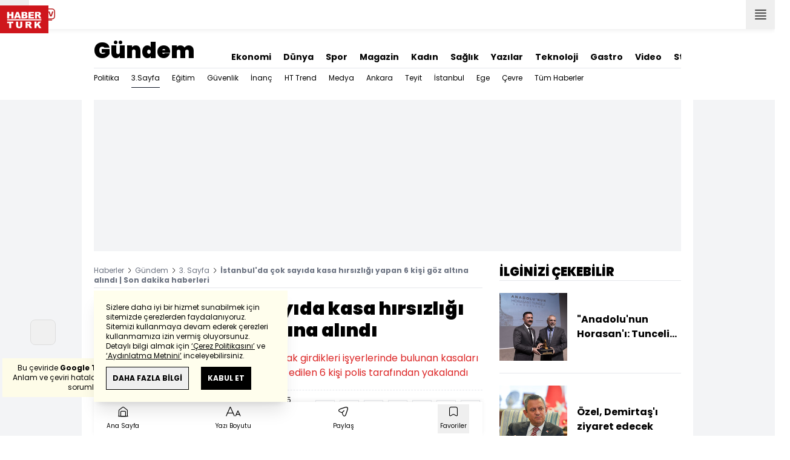

--- FILE ---
content_type: text/html; charset=utf-8
request_url: https://www.haberturk.com/gundem/haber/1328199-istanbulda-cok-sayida-kasa-hirsizligi-yapan-6-kisi-goz-altina-alindi
body_size: 54653
content:
<!DOCTYPE html> <html lang="tr"> <head> <meta charset="UTF-8"> <meta name="theme-color" content="#ffffff"> <meta name="author" content="Habertürk"> <meta name="csrf-token" content="SP431WSAN6SjbP6cJQ3GkeqGgstKMI2zQSyAerjE"> <link rel="apple-touch-icon" sizes="180x180" href="/images/common/manifest/180x180.png"> <link rel="icon" href="/images/common/favicon/32x32.png" sizes="32x32" type="image/png"> <link rel="icon" href="/images/common/favicon/16x16.png" sizes="16x16" type="image/png"> <link rel="shortcut icon" href="/images/common/favicon/favicon.ico?v=001"> <link rel="manifest" href="/manifest.webmanifest"> <script>!function(){var t=document.createElement("script");t.setAttribute("src",'https://cdn.p.analitik.bik.gov.tr/tracker'+(typeof Intl!=="undefined"?(typeof (Intl||"").PluralRules!=="undefined"?'1':typeof Promise!=="undefined"?'2':typeof MutationObserver!=='undefined'?'3':'4'):'4')+'.js'),t.setAttribute("data-website-id","65e52d88-16e5-4b21-bd8e-b32b3c1b7add"),t.setAttribute("data-host-url",'//65e52d88-16e5-4b21-bd8e-b32b3c1b7add.collector.p.analitik.bik.gov.tr'),document.head.appendChild(t)}();</script>      <script> console.log("%c assets version : 294", 'color: white; font-size: larger; background-color: green'); </script>             <script> window.metaRefreshTimeout = "600"; </script>      <link rel="dns-prefetch" href="//im.haberturk.com">  <link rel="dns-prefetch" href="//adsp.haberturk.com">  <link rel="dns-prefetch" href="//im.hthayat.com">  <link rel="dns-prefetch" href="//geoim.bloomberght.com">  <link rel="dns-prefetch" href="//im.showtv.com.tr">  <link rel="dns-prefetch" href="//mo.ciner.com.tr">  <link rel="dns-prefetch" href="https://static.criteo.net">  <link rel="dns-prefetch" href="https://pagead2.googlesyndication.com">  <link rel="dns-prefetch" href="https://www.google.com">  <link rel="dns-prefetch" href="https://www.google-analytics.com">  <link rel="dns-prefetch" href="https://www.googletagmanager.com">  <link rel="dns-prefetch" href="https://www.googletagservices.com">  <link rel="dns-prefetch" href="https://securepubads.g.doubleclick.net">  <title>İstanbul'da çok sayıda kasa hırsızlığı yapan 6 kişi göz altına alındı | Son dakika haberleri</title> <meta name="description" content="İstanbul ve Kocaeli'nde kapılarını kırarak girdikleri işyerlerinde bulunan kasaları açarak içindeki paraları çaldıkları iddia edilen 6 kişi polis tarafından yak">    <meta name="title" content="İstanbul'da çok sayıda kasa hırsızlığı yapan 6 kişi göz altına alındı"> <meta name="datePublished" content="2016-11-24T15:55:47+03:00"> <meta name="dateModified" content="2016-11-24T15:58:13+03:00"> <meta name="url" content="/gundem/haber/1328199-istanbulda-cok-sayida-kasa-hirsizligi-yapan-6-kisi-goz-altina-alindi"> <meta name="articleSection" content="news"> <meta name="articleAuthor" content="Demirören Haber Ajansı">   <meta name="keywords" content="">  <meta property="fb:app_id" content="161827680527303"> <meta property="og:locale" content="tr_TR"> <meta property="og:type" content="article"> <meta property="og:site_name" content="Habertürk"> <meta property="product:category" content=""> <meta property="product:brand" content=""> <meta property="og:url" content="/gundem/haber/1328199-istanbulda-cok-sayida-kasa-hirsizligi-yapan-6-kisi-goz-altina-alindi"> <meta property="og:title" content="İstanbul&#039;da çok sayıda kasa hırsızlığı yapan 6 kişi göz altına alındı | Son dakika haberleri"> <meta property="og:description" content="İstanbul ve Kocaeli&#039;nde kapılarını kırarak girdikleri işyerlerinde bulunan kasaları açarak içindeki paraları çaldıkları iddia edilen 6 kişi polis tarafından yak"> <meta property="og:image" content="https://im.haberturk.com/l/2016/11/24/ver1479992293/1328199/jpg/1200x628"> <meta property="og:image:type" content="image/jpg"> <meta property="og:image:width" content="1200"> <meta property="og:image:height" content="628">   <meta name="twitter:card" content="summary_large_image"> <meta name="twitter:site" content="@haberturk"> <meta name="twitter:creator" content="@haberturk"> <meta name="twitter:url" content="/gundem/haber/1328199-istanbulda-cok-sayida-kasa-hirsizligi-yapan-6-kisi-goz-altina-alindi"> <meta name="twitter:title" content="İstanbul&#039;da çok sayıda kasa hırsızlığı yapan 6 kişi göz altına alındı | Son dakika haberleri"> <meta name="twitter:description" content="İstanbul ve Kocaeli&#039;nde kapılarını kırarak girdikleri işyerlerinde bulunan kasaları açarak içindeki paraları çaldıkları iddia edilen 6 kişi polis tarafından yak"> <meta name="twitter:image:src" content="https://im.haberturk.com/l/2016/11/24/ver1479992293/1328199/jpg/600x314"> <meta name="twitter:domain" content="haberturk.com">    <meta property="taboola:image16x9" content="https://im.haberturk.com/l/2016/11/24/ver1479992293/1328199/jpg/640x360" /> <meta property="taboola:image1x1" content="https://im.haberturk.com/l/2016/11/24/ver1479992293/1328199/jpg/640x640" />      <link rel="canonical" href="/gundem/haber/1328199-istanbulda-cok-sayida-kasa-hirsizligi-yapan-6-kisi-goz-altina-alindi">    <link rel="alternate" media="only screen and (max-width: 760px)" href="https://m.haberturk.com/gundem/haber/1328199-istanbulda-cok-sayida-kasa-hirsizligi-yapan-6-kisi-goz-altina-alindi" />       <link rel="amphtml" href="https://m.haberturk.com/gundem/haber-amp/1328199-istanbulda-cok-sayida-kasa-hirsizligi-yapan-6-kisi-goz-altina-alindi">   <script> var mobileDomain = "m.haberturk.com"; var desktopDomain = "www.haberturk.com"; </script>       <script type="application/ld+json"> {"@context":"http:\/\/schema.org","@type":"BreadcrumbList","itemListElement":[{"@type":"ListItem","position":1,"item":{"@id":"https:\/\/www.haberturk.com","name":"Haberler"}},{"@type":"ListItem","position":2,"item":{"@id":"https:\/\/www.haberturk.com\/gundem","name":"G\u00fcndem"}},{"@type":"ListItem","position":3,"item":{"@id":"https:\/\/www.haberturk.com\/gundem\/ucuncu-sayfa","name":"3. Sayfa"}},{"@type":"ListItem","position":4,"item":{"@id":"https:\/\/www.haberturk.com\/gundem\/haber\/1328199-istanbulda-cok-sayida-kasa-hirsizligi-yapan-6-kisi-goz-altina-alindi","name":"\u0130stanbul'da \u00e7ok say\u0131da kasa h\u0131rs\u0131zl\u0131\u011f\u0131 yapan 6 ki\u015fi g\u00f6z alt\u0131na al\u0131nd\u0131 | Son dakika haberleri"}}]} </script>       <script> window.customdimension = {};  window.customdimension["type"] = "dimension";  window.customdimension["hierarchy"] = "Detay";  window.customdimension["category1"] = "Gündem";  window.customdimension["category2"] = "3. Sayfa";  window.customdimension["category3"] = "";  window.customdimension["category4"] = "";  window.customdimension["detailType"] = "Haber";  window.customdimension["layoutType"] = "";  window.customdimension["categoryOrder"] = "Gündem/3. Sayfa";  window.customdimension["newsID"] = "1328199";  window.customdimension["newsTitle"] = "Şifreli konuşan kasa fareleri yakalandı!";  window.customdimension["editorID"] = "612";  window.customdimension["textLength"] = "1990";  window.customdimension["wordCount"] = "197";  window.customdimension["commentCount"] = "0";  window.customdimension["photoTotalCount"] = "0";  window.customdimension["currentPhotoNo"] = "0";  window.customdimension["columnistName"] = "";  window.customdimension["adBlockUser"] = "";  window.customdimension["loginStatus"] = "";  window.customdimension["memberId"] = "0";  window.customdimension["gender"] = "";  window.customdimension["platform"] = "Desktop";  window.customdimension["cinerSource"] = "Haberturk";  window.customdimension["nativeAd"] = "no";  window.customdimension["pageType"] = "Haber";  window.customdimension["videoIncluded"] = "yes";  window.customdimension["webVersion"] = "";  window.customdimension["mobileVersion"] = "";  window.customdimension["jsVersion"] = "";  window.customdimension["cssVersion"] = "";  window.customdimension["mvcVersion"] = "";  window.customdimension["modulesVersion"] = "";  window.customdimension["ageGroup"] = "";  window.customdimension["disYazarlar"] = "";  window.customdimension["dateCreated"] = "2016-11-24 15:55";  window.customdimension["datePublished"] = "2016-11-24 15:55";  window.customdimension["dateModified"] = "2016-11-24 15:58";  window.customdimension["seoDisHaber"] = "no";  window.customdimension["isSpecialNews"] = "no";  window.dataLayer = window.dataLayer || []; window.dataLayer.push(window.customdimension); </script>        <script> (function(w, d, s, l, i) { w[l] = w[l] || []; w[l].push({ 'gtm.start': new Date().getTime(), event: 'gtm.js' }); var f = d.getElementsByTagName(s)[0], j = d.createElement(s), dl = l !== 'dataLayer' ? '&l=' + l : ''; j.async = true; j.src = 'https://www.googletagmanager.com/gtm.js?id=' + i + dl; f.parentNode.insertBefore(j, f); }) (window, document, 'script', 'dataLayer', 'GTM-NCHP7Z9'); </script>           <script> window.gemiusID = "ndo1xftNHPRToEOGsGen5.U5nIPRIZhficHgTKOXz0P.U7"; window.pp_gemius_identifier = "ndo1xftNHPRToEOGsGen5.U5nIPRIZhficHgTKOXz0P.U7"; setTimeout(function() { function gemius_pending(i) { window[i] = window[i] || function() { var x = window[i + '_pdata'] = window[i + '_pdata'] || []; x[x.length] = arguments; }; } gemius_pending('gemius_hit'); gemius_pending('gemius_event'); gemius_pending('pp_gemius_hit'); gemius_pending('pp_gemius_event'); (function(d, t) { try { var gt = d.createElement(t), s = d.getElementsByTagName(t)[0], l = 'http' + ((location.protocol === 'https:') ? 's' : ''); gt.setAttribute('async', 'async'); gt.setAttribute('defer', 'defer'); gt.src = l + '://tr.hit.gemius.pl/xgemius.js'; s.parentNode.insertBefore(gt, s); } catch (e) {} })(document, 'script'); }, 100); </script>       <script> var __OGEZIO_ASYNC_OPTIONS = { "m1": 100, "m2": 1, "m3": 110, "i1": 1328199, "i2": 0, "i3": 0, "keywords": "" }; </script>                         <script type="application/ld+json"> { "@context": "https://schema.org", "@type": "NewsArticle", "articleSection": "Gündem", "mainEntityOfPage": { "@type": "WebPage", "@id": "/gundem/haber/1328199-istanbulda-cok-sayida-kasa-hirsizligi-yapan-6-kisi-goz-altina-alindi" }, "headline": "İstanbul&#039;da çok sayıda kasa hırsızlığı yapan 6 kişi göz altına alındı | Son dakika haberleri", "alternativeHeadline": "İstanbul&#039;da çok sayıda kasa hırsızlığı yapan 6 kişi göz altına alındı", "description": "İstanbul ve Kocaeli&#039;nde kapılarını kırarak girdikleri işyerlerinde bulunan kasaları açarak içindeki paraları çaldıkları iddia edilen 6 kişi polis tarafından yak", "articleBody": "3 ay s&amp;uuml;ren takip sonucu yakalanan ş&amp;uuml;phelilerin polisin takibine d&amp;uuml;şmemek telefonda şifreli konuştukları ortaya &amp;ccedil;ıktı. 7 işyerinden hırsızlık yaptıkları tespit edilen ş&amp;uuml;phelilerin bazı olayları g&amp;uuml;venlik kameraları tarafından g&amp;ouml;r&amp;uuml;nt&amp;uuml;lendi.Asayiş Şube M&amp;uuml;d&amp;uuml;rl&amp;uuml;ğ&amp;uuml; tarafından işyerlerine girerek kasa &amp;ccedil;alan bir şebekeye y&amp;ouml;nelik soruşturma başlatıldı. G&amp;uuml;venlik kamera g&amp;ouml;r&amp;uuml;nt&amp;uuml;leri sayesinde kimlikleri tespit edilen ş&amp;uuml;phelilere y&amp;ouml;nelik 3 ay s&amp;uuml;ren fiziki ve teknik takip başlatıldı. Telefonları, savcılık emriyle dinlemeye alınan ş&amp;uuml;phelilerin yakalanmamak i&amp;ccedil;in hırsızlığa gidecekleri zaman birbirleriyle şifreli konuşmalar yaptıkları tespit edildi. Şebekenin lideri ve kasaları a&amp;ccedil;an kişi olarak bilinen lideri Emin D. nin kendisine &amp;ldquo;Doktor  olarak adlandırdığı, elemanlarının ise soyulacak bir yere gidileceğinde onu telefonla arayarak &amp;ldquo;Hasta var. Acele gel  şeklinde konuştukları &amp;ouml;ğrenildi.6 KİŞİ YAKALANDI Hırsızlık B&amp;uuml;ro Amirliği tarafından olayla ilgili y&amp;uuml;r&amp;uuml;t&amp;uuml;len soruşturmada delillerin toplanmasının ardından &amp;ouml;nceki g&amp;uuml;n operasyon yapıldı. Operasyonda hırsızlık şebekesi lideri Emin D., Abdurrahman E., Adem M. Recep P.Beşir B. ve Faruk F. g&amp;ouml;zaltına alındı. Asayiş Şube M&amp;uuml;d&amp;uuml;rl&amp;uuml;ğ&amp;uuml;nde sorgulanan ş&amp;uuml;phelilerin Kocaleli ile İstanbul un Bağcılar, Esenler il&amp;ccedil;elerinde 7 ayrı işyerine girerek hırsızlık yaptıkları ortaya &amp;ccedil;ıktı. Ş&amp;uuml;phelilerin daha &amp;ouml;nceden hırsızlık su&amp;ccedil;undan bir &amp;ccedil;ok kez g&amp;ouml;zaltına alındığı &amp;ouml;ğrenilirken, Emin D. nin daha &amp;ouml;nceki işlediği su&amp;ccedil;lardan hakkında 8 yıl kesinleşmiş hapis cezası bulunduğu tespit edildi. Poliste işlemleri tamamlanan ş&amp;uuml;pheliler adliyeye sevk edildiler. ", "wordCount": "197", "genre":"news", "dateCreated": "2016-11-24T15:55:47+03:00", "datePublished": "2016-11-24T15:55:47+03:00", "dateModified": "2016-11-24T15:58:13+03:00", "keywords": [ "" ], "typicalAgeRange":"7-", "isFamilyFriendly":"http://schema.org/True", "image": { "@type": "ImageObject", "url": "https://im.haberturk.com/l/2016/11/24/ver1479992293/1328199/jpg/1200x628", "width": "1200", "height": "628" }, "author": { "@type": "Person", "name": "Demirören Haber Ajansı", "url": "https://www.haberturk.com/kunye" }, "publisher": { "@type": "Organization", "name": "Habertürk", "logo": { "@type": "ImageObject", "url": "https://im.haberturk.com/assets/images/amp/haberturk-amp-logo-2.png", "width": 600, "height": 60 } }, "inLanguage": "tr-TR" } </script>         <script type="application/ld+json"> { "@context": "https://schema.org", "@type": "VideoObject", "name": "Şifreli konuşan kasa fareleri yakalandı", "description": "Şifreli konuşan kasa fareleri yakalandı", "thumbnailUrl": [ "https://mo.ciner.com.tr/video/2016/11/24/ver1726038663/3635D4C02B6D9FB39D78F1E7E88BE916_750x422.jpg" ], "uploadDate": "2024-09-11T10:11:03+03:00", "duration": "PT3M35S", "contentUrl": "", "embedUrl": "https://www.haberturk.com/video/embed/211986", "interactionCount": "0", "publisher": { "@type": "Organization", "name": "Haberturk.com", "logo": { "@type": "ImageObject", "url":"https://im.haberturk.com/assets/images/amp/haberturk-amp-logo-2.png", "width":600, "height":60 } } } </script>      <meta name="viewport" content="width=device-width, initial-scale=1" />    <script type="application/ld+json"> { "@context": "https://schema.org", "@type": "Organization", "name": "Haberturk.com", "url": "https://www.haberturk.com/", "logo": "https://im.haberturk.com/assets/images/ht_logo.png", "address": { "@type": "PostalAddress", "addressLocality": "İstanbul", "addressRegion": "TR", "postalCode": "34430", "addressCountry": "TR", "streetAddress": "Habertürk Gazetecilik A.Ş. Abdülhakhamit Caddesi No: 25 Taksim/Beyoğlu" }, "sameAs": [ "https://www.facebook.com/haberturk", "https://www.twitter.com/haberturk", "https://www.instagram.com/haberturk", "https://tr.pinterest.com/haberturk" ] } </script> <script type="application/ld+json"> { "@context": "https://schema.org", "@type": "WebSite", "url": "https://www.haberturk.com/", "potentialAction": { "@type": "SearchAction", "target": "https://www.haberturk.com/arama/{queryKeyword}", "query-input": "required name=queryKeyword" } } </script>   <base target="_blank">  <link rel="stylesheet" href="/css/desktop/style.css?v=405">   <style>  </style>  <script> var APP_PLATFORM = "desktop"; var APP_ENV = "master";  (()=>{var e,i,a,t;e="m.haberturk.com",i="www.haberturk.com",a=window.location.hostname,t=function(e,t){a!==t?window.location.href=window.location.href.replace(e,t):window.location.hostname==i&&(navigator.userAgent.match(/iPad/i)||navigator.userAgent.match(/Android|webOS|iPhone|iPod|Blackberry/i))&&document.querySelector("meta[name=viewport]").setAttribute("content","width=device-width, initial-scale=0.75, maximum-scale=0.75, user-scalable=0")},-1===["preview."].indexOf(a)&&(a.indexOf(i)>-1||a.indexOf(e)>-1)&&(window.matchMedia("screen and (max-width: 760px)").matches?t(i,e):t(e,i))})();   var pbjs = pbjs || {que: []}; window.googletag = window.googletag || {cmd: []}; var _avp = _avp || []; var cbgAdsSettings = { "frameUrl": "/adscbg/adsFrame.html", "usePrebid": true, "PrebidDebug":false }; window.cbgAds = window.cbgAds || { cmd: [], AdsInline: function(zoneId) { cbgAds.cmd.push(function() { cbgAds.AdsInline(zoneId); }); } }; cbgAds.cmd.push(function() { cbgAds.AdsHeader([1289,1344,2076,2014]); });  </script>  <link rel="preload" as="script" href="/adscbg/cbglout.js"> <script async src="/adscbg/cbglout.js"></script>  </head> <body class="text-base min-w-[1024px] dark:bg-gray-900 dark:text-gray-100 dark:border-gray-500 overflow-x-hidden laravel9test">  <header data-type="header" class="w-full sticky z-50 top-0 h-12 shadow-bottom bg-white dark:bg-gray-800"> <div class="w-full h-full max-w-screen-xl flex justify-between m-auto"> <div class="left flex space-x-2"> <button data-modal-target-name="mega-search" class="modalBtn flex justify-center items-center w-12 h-full outline-none" title="Arama"> <i class="ht-icon-search"></i> </button> <a href="/canliyayin" target="_blank" class="flex justify-center items-center w-12 h-full outline-none" title="Canlı Yayın"> <i class="ht-icon-live text-red-700 text-xl"></i> </a>      <div data-type="specialDay"></div>       </div> <div class="absolute inset-0 m-auto w-20"> <a href="/" target="_self" title="Habertürk Anasayfa" class="w-full block absolute top-0 left-0 mt-2 aspect-w-2 aspect-h-1"> <img class="w-full h-12" src="/images/common/logo/svg/haberturk-logo.svg" alt="Habertürk" width="200" height="50" /> </a> </div> <div class="right flex"> <div class="weather-header-nav w-auto">  </div> <button title="Kategori Listesi" class="flex justify-center items-center w-12 h-full menu-open"> <i class="ht-icon-menu"></i> </button> </div> </div> <div class="mega-menu fixed z-100 top-0 left-0 h-screen w-full -translate-x-full duration-300"> <div class="relative z-10 max-w-sm h-screen shadow-right w-[calc(100%-50px)] bg-white dark:bg-gray-900"> <div class="relative h-12 mb-10 border-b dark:border-gray-800"> <img class="absolute top-7 left-5 w-16" src="/images/common/logo/svg/haberturk-logo.svg" alt="Habertürk"> </div> <ul class="absolute top-0 right-0 h-12 flex justify-center items-center"> <li class="flex justify-center items-center w-12 h-full border-r dark:border-gray-800"> <i class="darkBtn ht-icon-moon"></i> <i class="lightBtn ht-icon-sun hidden"></i> </li> <li> <i class="ht-icon-close w-12 h-12 bg-30% menu-close"></i> </li> </ul> <div class="px-5"> <div class="relative mb-5 border dark:border-gray-800"> <input id="searchInput" class="w-full h-12 border-none text-xs bg-transparent outline-none" type="text" placeholder="Kategori Ara..." autocomplete="off"> <button class="absolute right-1 top-0 bottom-0 m-auto h-10 px-4 text-xs bg-gray-100 dark:bg-gray-800">Ara</button> <span class="searchClose"></span> </div> </div> <div class="overflow-scroll overscroll-none pb-20 h-[calc(100%-170px)]"> <div class="mb-5 px-5 border-b dark:border-gray-800"> <ul id="mega-menu-list"></ul> </div> <div class="mb-5 px-5 border-b dark:border-gray-800"> <div class="text-xs">Takipde Kalın!</div> <ul id="mega-menu-social" class="w-full flex"></ul> </div> <div class="mb-5 px-5 pb-5 border-b dark:border-gray-800"> <div class="text-xxs mb-2">Günlük gelişmeleri takip edebilmek için habertürk uygulamasını indirin</div> <ul id="mega-menu-stores" class="w-full flex"></ul> </div> <div class="user-agent px-5 text-xxs text-gray-600"></div> </div> </div> <div class="megamenu-wrapper-close absolute top-0 left-0 w-full h-screen bg-yellow-100/70 dark:bg-gray-900/70"></div> </div> <script> (()=>{var e=document.querySelector(".darkBtn"),t=document.querySelector(".lightBtn");function d(){e.classList.add("hidden"),t.classList.remove("hidden"),document.documentElement.classList.add("dark"),localStorage.theme="dark"}function n(){t.classList.add("hidden"),e.classList.remove("hidden"),document.documentElement.classList.remove("dark"),localStorage.theme="light"}e.addEventListener("click",(function(){d()})),t.addEventListener("click",(function(){n()})),"dark"===localStorage.theme?(document.documentElement.classList.add("dark"),d()):(document.documentElement.classList.remove("dark"),n()),window.defaultDarkMode&&document.documentElement.classList.add("dark")})(); </script> <div data-modal-name="mega-search" class="widgetModal fixed top-0 left-0 z-60 w-full h-screen flex justify-center items-center bg-yellow-100/70 dark:bg-gray-900/70 duration-300 invisible -translate-y-full mega-search"> <div class="wrapper relative w-4/5 max-w-screen-sm p-5 bg-white dark:bg-gray-900 ">  <div class="body max-h-[400px] px-2.5 overflow-y-auto "> <div class="text-xl text-center font-bold mb-5">BİRKAÇ KELİME YAZARAK SİZE YARDIMCI OLABİLİRİZ!</div> <input autocomplete="off" class="searchInput w-full h-12 outline-none rounded-none text-xs focus:ring-transparent bg-transparent border border-black dark:border-gray-800" type="text" placeholder="Ara!"> <button class="searchButton searchButton w-full h-12 px-4 border-l font-bold bg-transparent border-r border-b border-black dark:border-gray-800">LİSTELE</button> </div> <div class="close absolute top-0 right-0 w-12 h-12 flex justify-center items-center cursor-pointer border-l border-b dark:border-gray-800"> <i class="ht-icon-close"></i> </div> </div> </div>       </header>       <ht-sub-nav-section class="mb-5 z-40 relative"> <div class="container mx-auto px-5"> <div class="flex justify-between space-x-10 pt-4 py-2 border-b dark:border-gray-800"> <div class="flex items-end">                                <div class="text-4xl font-black"><a class="truncate max-w[320px]" href="/gundem" title="Gündem">Gündem</a></div>  </div> <div class="widget-nav flex w-full overflow-hidden "> <div class="swiper-container w-auto m-0 ml-auto swiper slider-custom" data-swiper='{"slidesPerView": "auto","spaceBetween": 0,"freeMode": {"enabled": true},"observeParents": true,"observer": true}'> <div class="swiper-wrapper">     <div class="swiper-slide w-auto ml-5"> <a href="/ekonomi" title="Ekonomi" class="flex items-center pt-5 text-sm font-bold ">Ekonomi</a> </div>    <div class="swiper-slide w-auto ml-5"> <a href="/dunya" title="Dünya" class="flex items-center pt-5 text-sm font-bold ">Dünya</a> </div>    <div class="swiper-slide w-auto ml-5"> <a href="/spor" title="Spor" class="flex items-center pt-5 text-sm font-bold ">Spor</a> </div>    <div class="swiper-slide w-auto ml-5"> <a href="/magazin" title="Magazin" class="flex items-center pt-5 text-sm font-bold ">Magazin</a> </div>    <div class="swiper-slide w-auto ml-5"> <a href="https://hthayat.haberturk.com/" title="Kadın" class="flex items-center pt-5 text-sm font-bold ">Kadın</a> </div>    <div class="swiper-slide w-auto ml-5"> <a href="/saglik" title="Sağlık" class="flex items-center pt-5 text-sm font-bold ">Sağlık</a> </div>    <div class="swiper-slide w-auto ml-5"> <a href="/htyazarlar" title="Yazılar" class="flex items-center pt-5 text-sm font-bold ">Yazılar</a> </div>    <div class="swiper-slide w-auto ml-5"> <a href="/ekonomi/teknoloji" title="Teknoloji" class="flex items-center pt-5 text-sm font-bold ">Teknoloji</a> </div>    <div class="swiper-slide w-auto ml-5"> <a href="/htgastro" title="Gastro" class="flex items-center pt-5 text-sm font-bold ">Gastro</a> </div>    <div class="swiper-slide w-auto ml-5"> <a href="/video" title="Video" class="flex items-center pt-5 text-sm font-bold ">Video</a> </div>    <div class="swiper-slide w-auto ml-5"> <a href="/stil" title="Stil" class="flex items-center pt-5 text-sm font-bold ">Stil</a> </div>    <div class="swiper-slide w-auto ml-5"> <a href="/resmi-ilanlar" title="Resmi İlanlar" class="flex items-center pt-5 text-sm font-bold ">Resmi İlanlar</a> </div>   </div> </div> </div> </div> <div class="widget-sub-nav w-full flex"> <div class="swiper-container w-full swiper slider-custom m-0 mr-auto relative " style="overflow: inherit; overflow-x:clip;" data-swiper='{"slidesPerView": "auto","spaceBetween": 0,"freeMode": {"enabled": true},"observeParents": true,"observer": true}'> <div class="swiper-wrapper">      <div class="swiper-slide w-auto mr-5 group" style=""> <a href="/gundem/politika" title="Politika" class="flex items-center h-8 text-xs ">  Politika  </a>  </div>      <div class="swiper-slide w-auto mr-5 group" style=""> <a href="/gundem/ucuncu-sayfa" title="3.Sayfa" class="flex items-center h-8 text-xs border-b border-gray-900 dark:border-gray-500">  3.Sayfa  </a>  </div>      <div class="swiper-slide w-auto mr-5 group" style=""> <a href="/gundem/egitim" title="Eğitim" class="flex items-center h-8 text-xs ">  Eğitim  </a>  </div>      <div class="swiper-slide w-auto mr-5 group" style=""> <a href="/gundem/guvenlik" title="Güvenlik" class="flex items-center h-8 text-xs ">  Güvenlik  </a>  </div>      <div class="swiper-slide w-auto mr-5 group" style=""> <a href="/gundem/inanc" title="İnanç" class="flex items-center h-8 text-xs ">  İnanç  </a>  </div>      <div class="swiper-slide w-auto mr-5 group" style=""> <a href="/gundem/ht-trend" title="HT Trend" class="flex items-center h-8 text-xs ">  HT Trend  </a>  </div>      <div class="swiper-slide w-auto mr-5 group" style=""> <a href="/gundem/medya" title="Medya" class="flex items-center h-8 text-xs ">  Medya  </a>  </div>      <div class="swiper-slide w-auto mr-5 group" style=""> <a href="/gundem/ankara" title="Ankara" class="flex items-center h-8 text-xs ">  Ankara  </a>  </div>      <div class="swiper-slide w-auto mr-5 group" style=""> <a href="/gundem/teyit" title="Teyit" class="flex items-center h-8 text-xs ">  Teyit  </a>  </div>      <div class="swiper-slide w-auto mr-5 group" style=""> <a href="/gundem/istanbul" title="İstanbul" class="flex items-center h-8 text-xs ">  İstanbul  </a>  </div>      <div class="swiper-slide w-auto mr-5 group" style=""> <a href="/gundem/ege" title="Ege" class="flex items-center h-8 text-xs ">  Ege  </a>  </div>      <div class="swiper-slide w-auto mr-5 group" style=""> <a href="/gundem/cevre" title="Çevre" class="flex items-center h-8 text-xs ">  Çevre  </a>  </div>      <div class="swiper-slide w-auto mr-5 group" style=""> <a href="/gundem/tumhaberler" title="Tüm Haberler" class="flex items-center h-8 text-xs ">  Tüm Haberler  </a>  </div>                              </div> </div> </div> </div> </ht-sub-nav-section>       <main class="container p-5 mx-auto mb-12 "> <div class="master flex w-full justify-center items-start">       <div id="page-skin-left-sticky" class="pageskin page-skin-left pageskin-left hidden -ml-[180px] mr-5 justify-end sticky top-[50px] min-w-[160px] h-auto min-h-[600px] text-gray-400 bg-gray-100 dark:bg-gray-700"> <div id="zone_1355" data-zone-id="1355" class="no-init" data-zone-viewtype="banner"></div> </div> <script> function renderPageSkinLeft() { if (!window.rightAdsIsPageskin) { cbgAds.RefreshZone(1355); } } </script>         <div class="w-full min-w-full">         <div class="masthead-top w-full min-h-[250px] flex mb-5 justify-center items-center bg-gray-100 dark:bg-gray-800 overflow-hidden"> <div class="wrapper w-[970px] flex items-center justify-center"> <div id="zone_1289" class="ads-zone flex items-center justify-center refreshed-zone"> <div id="zone_1289_mhc" data-zone-viewtype="banner" data-zone-id="1289" class="flex items-center justify-center" style="min-height:250px;"></div> </div> <script> cbgAds.AdsInline(1289); </script> </div> </div>              <div class="news-wrapper it-container w-full flex flex-wrap">  <article class="news-tracker it-main it-item w-[calc(100%-300px)] pr-7 news-items" data-id="1328199" data-it="{&quot;index&quot;:0,&quot;id&quot;:1328199,&quot;next&quot;:&quot;\/infinite\/news\/1328174&quot;,&quot;title&quot;:&quot;\u0130stanbul&#039;da \u00e7ok say\u0131da kasa h\u0131rs\u0131zl\u0131\u011f\u0131 yapan 6 ki\u015fi g\u00f6z alt\u0131na al\u0131nd\u0131 | Son dakika haberleri&quot;,&quot;tracker&quot;:[{&quot;type&quot;:&quot;history&quot;,&quot;parameter&quot;:&quot;full&quot;,&quot;url&quot;:&quot;\/gundem\/haber\/1328199-istanbulda-cok-sayida-kasa-hirsizligi-yapan-6-kisi-goz-altina-alindi&quot;}]}" property="articleBody"> <div class="widget-breadcrumb mb-4 py-1 overflow-hidden border-b dark:border-gray-800 flex justify-between "> <div class="block text-xs text-gray-500">  <span>  <a href="/">Haberler</a> <i class="ht-icon-chevron-right inline-block mx-1 w-1 h-1 text-xxxs text-black dark:text-white"></i>  </span>  <span>  <a href="/gundem">Gündem</a> <i class="ht-icon-chevron-right inline-block mx-1 w-1 h-1 text-xxxs text-black dark:text-white"></i>  </span>  <span>  <a href="/gundem/ucuncu-sayfa">3. Sayfa</a> <i class="ht-icon-chevron-right inline-block mx-1 w-1 h-1 text-xxxs text-black dark:text-white"></i>  </span>  <span>  <span class="font-bold">İstanbul&#039;da çok sayıda kasa hırsızlığı yapan 6 kişi göz altına alındı | Son dakika haberleri</span>  </span>  </div> </div>             <div class="featured"> <div class="pl-5 aspect-h-1">  <h1 class="text-3xl font-black mb-4">İstanbul'da çok sayıda kasa hırsızlığı yapan 6 kişi göz altına alındı</h1> <h2 class="text-base mb-4 text-red-600 dark:text-inherit">İstanbul ve Kocaeli&#039;nde kapılarını kırarak girdikleri işyerlerinde bulunan kasaları açarak içindeki paraları çaldıkları iddia edilen 6 kişi polis tarafından yakalandı</h2> </div>      <div class="relative flex justify-between items-center mb-5 py-3 border-t border-b border-dashed dark:border-gray-800"> <div class="flex mr-5">   <div class="widget-info flex items-center">  <div class="overflow-hidden w-7 h-7 rounded-full mr-3 p-1 flex justify-center items-center bg-gray-100 aspect-w-1 aspect-h-1">      <img  width="28"   height="28"   src="/images/dummy/placeholder-image.gif" data-big-src=""   data-src="https://im.haberturk.com/assets/laravel/images/common/agency/symbol/demiroren-haber-ajansi.svg"  alt="Kaynak" class=" w-full rounded-full">         </div>  <div class="flex flex-col"> <span class="text-xs">Demirören Haber Ajansı</span> </div> <div class="w-px h-7 mx-5 border-r border-dashed dark:border-gray-800"></div> </div>   <div class="h-10 flex flex-col justify-center text-xs"> <span> <b>Giriş: </b> 24.11.2016 - 15:55 </span> <span> <b>Güncelleme: </b> 24.11.2016 - 15:58 </span> </div>  </div> <div class="relative"> <ul class="widget-share flex justify-end w-full overflow-x-auto text-center text-gray-500">  <li class="m-1 dark:bg-gray-800 ml-0">  <a  href="https://www.facebook.com/sharer/sharer.php?u=https%3A%2F%2Fhbr.tk%2FtykOf0%2Ff" target="_blank" title="facebookda paylaş" class="facebook flex items-center justify-center w-8 h-8 border dark:border-gray-800"> <i style="color:#0264d3" class="ht-icon-facebook dark:!text-white text-sm"></i> </a> <span class="text-xxs hidden">facebook</span> </li>  <li class="m-1 dark:bg-gray-800 ">  <a  href="https://twitter.com/intent/tweet?text=%C5%9Eifreli%20konu%C5%9Fan%20kasa%20fareleri%20yakaland%C4%B1%21&amp;url=https%3A%2F%2Fhbr.tk%2FtykOf0%2Ft&amp;original_referer=https%3A%2F%2Fhbr.tk%2FtykOf0%2Ft&amp;via=haberturk" target="_blank" title="twitter-xda paylaş" class="twitter-x flex items-center justify-center w-8 h-8 border dark:border-gray-800"> <i style="color:#0f1419" class="ht-icon-twitter-x dark:!text-white text-sm"></i> </a> <span class="text-xxs hidden">twitter-x</span> </li>  <li class="m-1 dark:bg-gray-800 ">  <a  href="https://www.linkedin.com/sharing/share-offsite/?url=https%3A%2F%2Fhbr.tk%2FtykOf0" target="_blank" title="linkedinda paylaş" class="linkedin flex items-center justify-center w-8 h-8 border dark:border-gray-800"> <i style="color:#00b0ff" class="ht-icon-linkedin dark:!text-white text-sm"></i> </a> <span class="text-xxs hidden">linkedin</span> </li>  <li class="m-1 dark:bg-gray-800 ">  <a  href="https://wa.me/?text=%C5%9Eifreli%20konu%C5%9Fan%20kasa%20fareleri%20yakaland%C4%B1%21%20-%20https%3A%2F%2Fhbr.tk%2FtykOf0%2Fw" target="_blank" title="whatsappda paylaş" class="whatsapp flex items-center justify-center w-8 h-8 border dark:border-gray-800"> <i style="color:#02b031" class="ht-icon-whatsapp dark:!text-white text-sm"></i> </a> <span class="text-xxs hidden">whatsapp</span> </li>  <li class="m-1 dark:bg-gray-800 ">  <a  href="mailto:Buraya%20gönderilecek%20adresi%20giriniz.?subject=%C5%9Eifreli%20konu%C5%9Fan%20kasa%20fareleri%20yakaland%C4%B1%21&amp;body=https%3A%2F%2Fhbr.tk%2FtykOf0" target="_blank" title="mailda paylaş" class="mail flex items-center justify-center w-8 h-8 border dark:border-gray-800"> <i style="color:#3f3f3f" class="ht-icon-mail dark:!text-white text-sm"></i> </a> <span class="text-xxs hidden">mail</span> </li>  <li class="m-1 dark:bg-gray-800 ">  <a  href="javascript:;" target="_self" title="Sayfayı Yazdır" class="print flex items-center justify-center w-8 h-8 border dark:border-gray-800"> <i style="color:#060606" class="ht-icon-print dark:!text-white text-sm"></i> </a> <span class="text-xxs hidden">print</span> </li>  <li class="m-1 dark:bg-gray-800 ">  <a onclick="HTJS.copyToClipBoard.text('url')" href="javascript:;" target="_self" title="Linki Kopyala" class="copy flex items-center justify-center w-8 h-8 border dark:border-gray-800"> <i style="color:#060606" class="ht-icon-copy dark:!text-white text-sm"></i> </a> <span class="text-xxs hidden">copy</span> </li>  </ul> </div> </div>           <a href="https://news.google.com/publications/CAAqBwgKMNCH_Qowq-eJAw?oc=3&amp;ceid=TR:tr" target="_blank" title="Habertürk Google News Abonelik" class="w-full flex items-center justify-end pl-4 mb-3 bg-white dark:bg-gray-900 "> <span class="mr-2.5 text-xs text-gray-500">ABONE OL</span> <div class="border border-solid border-gray-300 dark:border-gray-700"> <img src="https://im.haberturk.com/assets/images/v4/google-news-logo.svg" alt="ABONE OL" class="w-28" width="112" height="40" /> </div> </a>      <div class="aspect-w-16 aspect-h-9 mb-3 bg-gray-100 dark:bg-gray-800">      <img   data-zoomable src="/images/dummy/placeholder-image.gif" data-big-src=""   data-src="https://im.haberturk.com/l/2016/11/24/ver1479992293/1328199/jpg/960x540"  alt="Şifreli konuşan kasa fareleri yakalandı!" class=" ">  <i class="ht-icon-full-screen-max w-10 h-10 absolute bottom-auto left-auto text-xs bg-white dark:bg-gray-900 cursor-pointer top-0 right-0"></i>               </div>        <div class="w-full flex border-b border-dashed dark:border-gray-800 pb-2 mb-5">  <a href="https://news.google.com/publications/CAAqBwgKMNCH_Qowq-eJAw?oc=3&amp;ceid=TR:tr" target="_blank" title="Habertürk Google News Abonelik" class="w-full flex items-center justify-end pl-4 bg-white dark:bg-gray-900 "> <span class="mr-2.5 text-xs text-gray-500">ABONE OL</span> <div class="border border-solid border-gray-300 dark:border-gray-700"> <img src="https://im.haberturk.com/assets/images/v4/google-news-logo.svg" alt="Google-ABONE OL" width="112" height="40" class="w-28"> </div> </a>  </div>          </div>                               <div class="relative w-full mb-5 px-5"> <a href="" title="" class="w-full block bg-[#bc191a]" aria-label="">  </a> <div class="absolute top-0 left-40 w-3/4"> <a href="" title="" class="text-xs text-white"></a> </div> </div>        <div class="wrapper px-5 overflow-hidden ">  <div class="cms-container">      <p>3 ay süren takip sonucu yakalanan şüphelilerin polisin takibine düşmemek telefonda şifreli konuştukları ortaya çıktı. 7 işyerinden hırsızlık yaptıkları tespit edilen şüphelilerin bazı olayları güvenlik kameraları tarafından görüntülendi.</p>         <p>Asayiş Şube Müdürlüğü tarafından işyerlerine girerek kasa çalan bir şebekeye yönelik soruşturma başlatıldı. Güvenlik kamera görüntüleri sayesinde kimlikleri tespit edilen şüphelilere yönelik 3 ay süren fiziki ve teknik takip başlatıldı.</p>         <p>Telefonları, savcılık emriyle dinlemeye alınan şüphelilerin yakalanmamak için hırsızlığa gidecekleri zaman birbirleriyle şifreli konuşmalar yaptıkları tespit edildi. Şebekenin lideri ve kasaları açan kişi olarak bilinen lideri Emin D.'nin kendisine “Doktor" olarak adlandırdığı, elemanlarının ise soyulacak bir yere gidileceğinde onu telefonla arayarak “Hasta var. Acele gel" şeklinde konuştukları öğrenildi.</p>         <div class="page-break w-full it-item" data-it="{&quot;index&quot;:2,&quot;id&quot;:0,&quot;tracker&quot;:[{&quot;type&quot;:&quot;history&quot;,&quot;parameter&quot;:&quot;page&quot;,&quot;url&quot;:2},{&quot;type&quot;:&quot;google&quot;},{&quot;type&quot;:&quot;gemius&quot;,&quot;variable&quot;:&quot;gemiusID&quot;,&quot;id&quot;:&quot;&quot;}]}">            <p><strong>6 KİŞİ YAKALANDI</strong> </p>         <p>Hırsızlık Büro Amirliği tarafından olayla ilgili yürütülen soruşturmada delillerin toplanmasının ardından önceki gün operasyon yapıldı. Operasyonda hırsızlık şebekesi lideri Emin D., Abdurrahman E., Adem M. Recep P.Beşir B. ve Faruk F. gözaltına alındı. Asayiş Şube Müdürlüğünde sorgulanan şüphelilerin Kocaleli ile İstanbul'un Bağcılar, Esenler ilçelerinde 7 ayrı işyerine girerek hırsızlık yaptıkları ortaya çıktı.</p>         <p>Şüphelilerin daha önceden hırsızlık suçundan bir çok kez gözaltına alındığı öğrenilirken, Emin D.'nin daha önceki işlediği suçlardan hakkında 8 yıl kesinleşmiş hapis cezası bulunduğu tespit edildi. Poliste işlemleri tamamlanan şüpheliler adliyeye sevk edildiler.</p>         </div>   <div class="page-break w-full it-item" data-it="{&quot;index&quot;:3,&quot;id&quot;:0,&quot;tracker&quot;:[{&quot;type&quot;:&quot;history&quot;,&quot;parameter&quot;:&quot;page&quot;,&quot;url&quot;:3},{&quot;type&quot;:&quot;google&quot;},{&quot;type&quot;:&quot;gemius&quot;,&quot;variable&quot;:&quot;gemiusID&quot;,&quot;id&quot;:&quot;&quot;}]}">            <div class="widget-video widget-f-w mb-5"> <div class="hope-video-container relative z-10 overflow-hidden bg-gray-100">  <div class="hope-video hope-video-aspect-ratio16x9" data-theme="hp-theme-ht-02" data-hope-video='{"id":"hope-video-211986_1328199","autoplay":true,"muted":true,"history":false,"sticky":{"enabled":true,"wrapperClass":"hope-video-container","corner":"br"},"settings":[],"gemiusStreamCode":"chtA5Abyh5oWce.GUfOxU4ZQLboR.9rQH1xICwRIB5z..7","poster":"https:\/\/mo.ciner.com.tr\/video\/2016\/11\/24\/ver1726038663\/3635D4C02B6D9FB39D78F1E7E88BE916_750x422.jpg","skippedTime":10,"ads":true,"adTagPreroll":"https:\/\/pubads.g.doubleclick.net\/gampad\/ads?sz=640x480&iu=\/31903365\/Haberturk\/\/Video\/\/Genel&impl=s&gdfp_req=1&env=vp&output=xml_vast3&unviewed_position_start=1&url=[referrer_url]&description_url=[description_url]&correlator=[timestamp]","adTagMidroll":"https:\/\/pubads.g.doubleclick.net\/gampad\/ads?sz=640x480&iu=\/31903365\/Haberturk\/\/Video\/\/Genel\/\/Midroll&impl=s&gdfp_req=1&env=vp&output=xml_vast3&unviewed_position_start=1&url=[referrer_url]","media":{"mp4":[{"label":720,"src":"https:\/\/vmcdn.ciner.com.tr\/ht\/2016\/11\/24\/3635D4C02B6D9FB39D78F1E7E88BE916_1280x720.mp4","type":"video\/mp4"},{"label":480,"src":"https:\/\/vmcdn.ciner.com.tr\/ht\/2016\/11\/24\/3635D4C02B6D9FB39D78F1E7E88BE916_854x480.mp4","type":"video\/mp4"},{"label":360,"src":"https:\/\/vmcdn.ciner.com.tr\/ht\/2016\/11\/24\/3635D4C02B6D9FB39D78F1E7E88BE916_640x360.mp4","type":"video\/mp4"},{"label":240,"src":"https:\/\/vmcdn.ciner.com.tr\/ht\/2016\/11\/24\/3635D4C02B6D9FB39D78F1E7E88BE916_426x240.mp4","type":"video\/mp4"}]}}'> </div> <script> (function(H, O, P, E, V, I, D, EE, OO, VERSION = "1.0.3") { if (!H.HopeVideoLoader) { var V_ = O.createElement(V); V_.src = P + "?v=" + VERSION; V_.async = D; V_.addEventListener("load", function() { I(); }); var E_ = O.getElementsByTagName(E)[0]; E_.parentNode.insertBefore(V_, E_); H.HopeVideoLoader = true; } })(window, document, "https://im.haberturk.com/assets/hopeplayer/released/hope-video-loader.min.js", "head", "script", function() { console.log("H, O, P, E, V, I, D, E, O Install!"); }, true); if (typeof hopeVideo == 'object') { hopeVideo.Collect(); } </script> </div> </div>      </div>  </div>                                                   </div>      <div class="widget-share sticky -bottom-[150px] z-40 hidden"> <div class="relative w-full inset-x-0 m-auto p-5 flex justify-between flex-wrap shadow-top bg-white dark:bg-gray-900 dark:border-t-2 dark:border-gray-800"> <div class="text-xs font-bold mb-3">Şurada Paylaş!</div> <ul class="flex w-full overflow-x-auto text-center text-gray-500">  <li class="m-2.5 dark:bg-gray-800 ml-0">  <a  href="https://www.facebook.com/sharer/sharer.php?u=https%3A%2F%2Fhbr.tk%2FtykOf0%2Ff" target="_blank" title="facebookda paylaş" class="facebook flex items-center justify-center w-12 h-12 border dark:border-gray-800"> <i style="color:#0264d3" class="ht-icon-facebook dark:!text-white text-sm"></i> </a> <span class="text-xxs hidden">facebook</span> </li>  <li class="m-2.5 dark:bg-gray-800 ">  <a  href="https://twitter.com/intent/tweet?text=%C5%9Eifreli%20konu%C5%9Fan%20kasa%20fareleri%20yakaland%C4%B1%21&amp;url=https%3A%2F%2Fhbr.tk%2FtykOf0%2Ft&amp;original_referer=https%3A%2F%2Fhbr.tk%2FtykOf0%2Ft&amp;via=haberturk" target="_blank" title="twitter-xda paylaş" class="twitter-x flex items-center justify-center w-12 h-12 border dark:border-gray-800"> <i style="color:#0f1419" class="ht-icon-twitter-x dark:!text-white text-sm"></i> </a> <span class="text-xxs hidden">twitter-x</span> </li>  <li class="m-2.5 dark:bg-gray-800 ">  <a  href="https://www.linkedin.com/sharing/share-offsite/?url=https%3A%2F%2Fhbr.tk%2FtykOf0" target="_blank" title="linkedinda paylaş" class="linkedin flex items-center justify-center w-12 h-12 border dark:border-gray-800"> <i style="color:#00b0ff" class="ht-icon-linkedin dark:!text-white text-sm"></i> </a> <span class="text-xxs hidden">linkedin</span> </li>  <li class="m-2.5 dark:bg-gray-800 ">  <a  href="https://wa.me/?text=%C5%9Eifreli%20konu%C5%9Fan%20kasa%20fareleri%20yakaland%C4%B1%21%20-%20https%3A%2F%2Fhbr.tk%2FtykOf0%2Fw" target="_blank" title="whatsappda paylaş" class="whatsapp flex items-center justify-center w-12 h-12 border dark:border-gray-800"> <i style="color:#02b031" class="ht-icon-whatsapp dark:!text-white text-sm"></i> </a> <span class="text-xxs hidden">whatsapp</span> </li>  <li class="m-2.5 dark:bg-gray-800 ">  <a  href="mailto:Buraya%20gönderilecek%20adresi%20giriniz.?subject=%C5%9Eifreli%20konu%C5%9Fan%20kasa%20fareleri%20yakaland%C4%B1%21&amp;body=https%3A%2F%2Fhbr.tk%2FtykOf0" target="_blank" title="mailda paylaş" class="mail flex items-center justify-center w-12 h-12 border dark:border-gray-800"> <i style="color:#3f3f3f" class="ht-icon-mail dark:!text-white text-sm"></i> </a> <span class="text-xxs hidden">mail</span> </li>  <li class="m-2.5 dark:bg-gray-800 ">  <a  href="javascript:;" target="_self" title="Sayfayı Yazdır" class="print flex items-center justify-center w-12 h-12 border dark:border-gray-800"> <i style="color:#060606" class="ht-icon-print dark:!text-white text-sm"></i> </a> <span class="text-xxs hidden">print</span> </li>  <li class="m-2.5 dark:bg-gray-800 ">  <a onclick="HTJS.copyToClipBoard.text('url')" href="javascript:;" target="_self" title="Linki Kopyala" class="copy flex items-center justify-center w-12 h-12 border dark:border-gray-800"> <i style="color:#060606" class="ht-icon-copy dark:!text-white text-sm"></i> </a> <span class="text-xxs hidden">copy</span> </li>  </ul> </div> </div>             <div data-modal-name="widget-text-increase" class="widgetModal fixed top-0 left-0 z-60 w-full h-screen flex justify-center items-center bg-yellow-100/70 dark:bg-gray-900/70 duration-300 invisible -translate-y-full widget-text-increase !z-500"> <div class="wrapper relative w-4/5 max-w-screen-sm p-5 bg-white dark:bg-gray-900 ">  <div class="head w-[calc(100%-50px)] mb-5 pb-5 px-2.5 border-b dark:border-gray-800"> <div class="title text-base font-bold">Yazı Boyutu</div> <div class="description text-sm"></div> </div>  <div class="body max-h-[400px] px-2.5 overflow-y-auto "> <label class="flex items-center py-2"> <input type="radio" name="1328199" value="text-small" class="mr-2.5"> <span>Küçük</span> </label> <label class="flex items-center py-2"> <input type="radio" name="1328199" value="text-normal" checked="checked" class="mr-2.5"> <span>Normal</span> </label> <label class="flex items-center py-2"> <input type="radio" name="1328199" value="text-medium" class="mr-2.5"> <span>Orta</span> </label> <label class="flex items-center py-2"> <input type="radio" name="1328199" value="text-large" class="mr-2.5"> <span>Büyük</span> </label> <label class="flex items-center py-2"> <input type="radio" name="1328199" value="text-xlarge" class="mr-2.5"> <span>Ekstra Büyük</span> </label> </div> <div class="close absolute top-0 right-0 w-12 h-12 flex justify-center items-center cursor-pointer border-l border-b dark:border-gray-800"> <i class="ht-icon-close"></i> </div> </div> </div>                  <div class="widget-bottom-navigation mb-5 max-w-screen-xl inset-x-0 sticky bottom-0 z-40 h-14 px-4 shadow-top bg-white dark:bg-gray-800"> <ul class="w-full h-full flex justify-between items-center"> <li class="w-16 h-full"> <a href="/" class="h-full flex flex-col justify-center items-center"> <i class="ht-icon-home"></i> <span class="text-xxs">Ana Sayfa</span> </a> </li> <li data-modal-target-name="widget-text-increase" class="modalBtn w-16 h-full flex flex-col justify-center items-center cursor-pointer"> <i class="ht-icon-increase"></i> <span class="text-xxs">Yazı Boyutu</span> </li> <li class="w-16 h-full flex flex-col justify-center items-center cursor-pointer" onclick="HTJS.newsShare(this)"> <i class="ht-icon-share"></i> <span class="text-xxs">Paylaş</span> </li>  <li class="w-16 h-full flex flex-col justify-center items-center cursor-pointer"> <button class="flex flex-col justify-center items-center cursor-pointer" onclick="javascript:this.closest('div').querySelector('.fav-popup').classList.toggle('hidden');"> <i class="ht-icon-bookmark"></i> <span class="text-xxs">Favoriler</span> </button> <div class="fav-popup absolute bottom-14 bg-gray-200 dark:bg-gray-700 shadow-top rounded-t-md overflow-hidden hidden"> <ul class="flex flex-col"> <li id="add-favorite" onclick="javascript:HTJS.favourite.add(1328199,'news');" class="w-16 py-2 h-full flex flex-col justify-center items-center cursor-pointer border-b border-gray-300"> <i class="ht-icon-archive-add"></i> <span class="text-xxs">Kaydet</span> </li> <li class="w-16 py-2 h-full flex flex-col justify-center items-center cursor-pointer"> <a href="/favorilerim" title="Favoriler" class="h-full flex flex-col justify-center items-center"> <i class="ht-icon-favorite "></i> <span class="truncate text-xxs">Görüntüle</span> </a> </li> </ul> </div> </li> </ul> </div>        <section data-type="headlinesOfTheDay"  class="mb-5 "> <div data-type="type1" class=" overflow-hidden sticky z-20 top-12 w-full flex justify-between items-center mb-2.5 py-2.5 bg-white dark:bg-gray-900">   <div class="font-black text-xl flex-none mr-5">GÜNÜN ÖNEMLİ MANŞETLERİ</div>   <div class="w-full border-b dark:border-gray-800"></div>  </div>            <div class="slider-container overflow-hidden"> <div class="swiper-container swiper slider-custom "  data-swiper='{ "slidesPerView": 3.5, "spaceBetween": 15, "slidesPerGroup": 2, "lazy": { "loadPrevNext": true, "loadPrevNextAmount": 3 }, "navigation": { "nextEl": ".ht-icon-chevron-right", "prevEl": ".ht-icon-chevron-left" } }'> <div class="swiper-wrapper"> <div class="swiper-slide w-3/12 h-auto "> <div data-type="box-type2" data-name="news" class="w-full h-auto self-stretch dark:border-gray-800 " style="" id=3729260> <a href="/cumhurbaskani-erdogan-silah-ambargosu-icin-baskiyi-artirmali-3729260" title="Cumhurbaşkanı Erdoğan: Silah ambargosu için baskıyı artırmalı" class="block gtm-tracker" data-newslist="headlinesOfTheDay" data-newsposition="0" data-newsid="3729260" data-newsname="Cumhurbaşkanı Erdoğan: Silah ambargosu için baskıyı artırmalı" data-newsvariant="news" data-newscategory="Dünya"> <figure class="  relative"> <div class=""> <div class="aspect-w-1 aspect-h-1 bg-gray-100 dark:bg-gray-800"> <img    src="https://im.haberturk.com/l/2024/10/16/ver1729093588/3729260/jpg/200x200" data-big-src=""  loading="lazy"   alt="Cumhurbaşkanı Erdoğan: Silah ambargosu için baskıyı artırmalı" class="swiper-lazy ">  </div> </div>  <figcaption class="flex flex-col justify-between py-3 px-2 pb-0   "> <span class="font-bold text-ellipsis line-clamp-2 mb-0 text-sm">Cumhurbaşkanı Erdoğan: Silah ambargosu için baskıyı artırmalı</span> </figcaption>  </figure> </a> </div> </div>             <div class="swiper-slide w-3/12 h-auto "> <div data-type="box-type2" data-name="news" class="w-full h-auto self-stretch dark:border-gray-800 " style="" id=3729265> <a href="/galatasaray-da-osimhen-den-ayrilik-aciklamasi-3729265-spor" title="Osimhen&#039;den ayrılık açıklaması!" class="block gtm-tracker" data-newslist="headlinesOfTheDay" data-newsposition="1" data-newsid="3729265" data-newsname="Osimhen'den ayrılık açıklaması!" data-newsvariant="news" data-newscategory="Spor"> <figure class="  relative"> <div class=""> <div class="aspect-w-1 aspect-h-1 bg-gray-100 dark:bg-gray-800"> <img    src="https://im.haberturk.com/l/2024/10/16/ver1729093913/3729265/jpg/200x200" data-big-src=""  loading="lazy"   alt="Osimhen&#039;den ayrılık açıklaması!" class="swiper-lazy ">  </div> </div>  <figcaption class="flex flex-col justify-between py-3 px-2 pb-0   "> <span class="font-bold text-ellipsis line-clamp-2 mb-0 text-sm">Osimhen&#039;den ayrılık açıklaması!</span> </figcaption>  </figure> </a> </div> </div>             <div class="swiper-slide w-3/12 h-auto "> <div data-type="box-type2" data-name="news" class="w-full h-auto self-stretch dark:border-gray-800 " style="" id=3729204> <a href="/genc-kadinin-burnunu-kirmisti-ifadesi-alindi-serbest-son-dakika-haberleri-3729204" title="Genç kadının burnunu kırmıştı! Serbest!" class="block gtm-tracker" data-newslist="headlinesOfTheDay" data-newsposition="2" data-newsid="3729204" data-newsname="Genç kadının burnunu kırmıştı! Serbest!" data-newsvariant="news" data-newscategory="Gündem"> <figure class="  relative"> <div class=""> <div class="aspect-w-1 aspect-h-1 bg-gray-100 dark:bg-gray-800"> <img    src="https://im.haberturk.com/l/2024/10/16/ver1729082702/3729204/jpg/200x200" data-big-src=""  loading="lazy"   alt="Genç kadının burnunu kırmıştı! Serbest!" class="swiper-lazy ">  </div> </div>  <figcaption class="flex flex-col justify-between py-3 px-2 pb-0   "> <span class="font-bold text-ellipsis line-clamp-2 mb-0 text-sm">Genç kadının burnunu kırmıştı! Serbest!</span> </figcaption>  </figure> </a> </div> </div>             <div class="swiper-slide w-3/12 h-auto "> <div data-type="box-type2" data-name="photoNews" class="w-full h-auto self-stretch dark:border-gray-800 " style="" id=3729203> <a href="/kerem-akturkoglu-na-ispanyol-devinden-kanca-3729203-spor" title="Kerem Aktürkoğlu&#039;na İspanyol devinden kanca!" class="block gtm-tracker" data-newslist="headlinesOfTheDay" data-newsposition="3" data-newsid="3729203" data-newsname="Kerem Aktürkoğlu'na İspanyol devinden kanca!" data-newsvariant="photoNews" data-newscategory="Spor"> <figure class="  relative"> <div class=""> <div class="aspect-w-1 aspect-h-1 bg-gray-100 dark:bg-gray-800"> <img    src="https://im.haberturk.com/l/2024/10/16/ver1729080392/3729203/jpg/200x200" data-big-src=""  loading="lazy"   alt="Kerem Aktürkoğlu&#039;na İspanyol devinden kanca!" class="swiper-lazy ">  </div> </div>  <figcaption class="flex flex-col justify-between py-3 px-2 pb-0   "> <span class="font-bold text-ellipsis line-clamp-2 mb-0 text-sm">Kerem Aktürkoğlu&#039;na İspanyol devinden kanca!</span> </figcaption>  </figure> </a> </div> </div>             <div class="swiper-slide w-3/12 h-auto "> <div data-type="box-type2" data-name="news" class="w-full h-auto self-stretch dark:border-gray-800 " style="" id=3729206> <a href="/borsada-yukselis-icin-temel-sartlar-neler-3729206-ekonomi" title="Borsa neden toparlanamıyor?" class="block gtm-tracker" data-newslist="headlinesOfTheDay" data-newsposition="4" data-newsid="3729206" data-newsname="Borsa neden toparlanamıyor?" data-newsvariant="news" data-newscategory="Ekonomi"> <figure class="  relative"> <div class=""> <div class="aspect-w-1 aspect-h-1 bg-gray-100 dark:bg-gray-800"> <img    src="https://im.haberturk.com/l/2024/10/16/ver1729094016/3729206/jpg/200x200" data-big-src=""  loading="lazy"   alt="Borsa neden toparlanamıyor?" class="swiper-lazy ">  </div> </div>  <figcaption class="flex flex-col justify-between py-3 px-2 pb-0   "> <span class="font-bold text-ellipsis line-clamp-2 mb-0 text-sm">Borsa neden toparlanamıyor?</span> </figcaption>  </figure> </a> </div> </div>             <div class="swiper-slide w-3/12 h-auto "> <div data-type="box-type2" data-name="photoNews" class="w-full h-auto self-stretch dark:border-gray-800 " style="" id=3729242> <a href="/etiler-de-lisede-korku-dolu-anlar-ogretmen-mudure-silah-cekti-3729242" title="Etiler&#039;de lisede korku dolu anlar: Öğretmen, müdüre silah çekti" class="block gtm-tracker" data-newslist="headlinesOfTheDay" data-newsposition="5" data-newsid="3729242" data-newsname="Etiler'de lisede korku dolu anlar: Öğretmen, müdüre silah çekti" data-newsvariant="photoNews" data-newscategory="Gündem"> <figure class="  relative"> <div class=""> <div class="aspect-w-1 aspect-h-1 bg-gray-100 dark:bg-gray-800"> <img    src="https://im.haberturk.com/l/2024/10/16/ver1729091379/3729242/jpg/200x200" data-big-src=""  loading="lazy"   alt="Etiler&#039;de lisede korku dolu anlar: Öğretmen, müdüre silah çekti" class="swiper-lazy ">  </div> </div>  <figcaption class="flex flex-col justify-between py-3 px-2 pb-0   "> <span class="font-bold text-ellipsis line-clamp-2 mb-0 text-sm">Etiler&#039;de lisede korku dolu anlar: Öğretmen, müdüre silah çekti</span> </figcaption>  </figure> </a> </div> </div>             <div class="swiper-slide w-3/12 h-auto "> <div data-type="box-type2" data-name="news" class="w-full h-auto self-stretch dark:border-gray-800 " style="" id=3729243> <a href="/video/haber/izle/ozet/858554" title="16 Ekim 2024: Bugün ne oldu?" class="block gtm-tracker" data-newslist="headlinesOfTheDay" data-newsposition="6" data-newsid="3729243" data-newsname="16 Ekim 2024: Bugün ne oldu?" data-newsvariant="news" data-newscategory="Gündem"> <figure class="  relative"> <div class=""> <div class="aspect-w-1 aspect-h-1 bg-gray-100 dark:bg-gray-800"> <img    src="https://im.haberturk.com/l/2024/10/16/ver1729087713/3729243/jpg/200x200" data-big-src=""  loading="lazy"   alt="16 Ekim 2024: Bugün ne oldu?" class="swiper-lazy ">  </div> </div>  <figcaption class="flex flex-col justify-between py-3 px-2 pb-0   "> <span class="font-bold text-ellipsis line-clamp-2 mb-0 text-sm">16 Ekim 2024: Bugün ne oldu?</span> </figcaption>  </figure> </a> </div> </div>             <div class="swiper-slide w-3/12 h-auto "> <div data-type="box-type2" data-name="news" class="w-full h-auto self-stretch dark:border-gray-800 " style="" id=3729130> <a href="/hasan-yalnizoglu-son-yolculuguna-ugurlandi-magazin-haberleri-3729130-magazin" title="Yalnızoğlu&#039;na veda" class="block gtm-tracker" data-newslist="headlinesOfTheDay" data-newsposition="7" data-newsid="3729130" data-newsname="Yalnızoğlu'na veda" data-newsvariant="news" data-newscategory="Magazin"> <figure class="  relative"> <div class=""> <div class="aspect-w-1 aspect-h-1 bg-gray-100 dark:bg-gray-800"> <img    src="https://im.haberturk.com/l/2024/10/16/ver1729089077/3729130/jpg/200x200" data-big-src=""  loading="lazy"   alt="Yalnızoğlu&#039;na veda" class="swiper-lazy ">  </div> </div>  <figcaption class="flex flex-col justify-between py-3 px-2 pb-0   "> <span class="font-bold text-ellipsis line-clamp-2 mb-0 text-sm">Yalnızoğlu&#039;na veda</span> </figcaption>  </figure> </a> </div> </div>             <div class="swiper-slide w-3/12 h-auto "> <div data-type="box-type2" data-name="news" class="w-full h-auto self-stretch dark:border-gray-800 " style="" id=3729217> <a href="/antalya-haberleri-havalimaninda-dehset-klozete-yeni-dogan-bebegini-birakti-3729217" title="Havalimanında dehşet! Klozete yeni doğan bebeğini bıraktı!" class="block gtm-tracker" data-newslist="headlinesOfTheDay" data-newsposition="8" data-newsid="3729217" data-newsname="Havalimanında dehşet! Klozete yeni doğan bebeğini bıraktı!" data-newsvariant="news" data-newscategory="Gündem"> <figure class="  relative"> <div class=""> <div class="aspect-w-1 aspect-h-1 bg-gray-100 dark:bg-gray-800"> <img    src="https://im.haberturk.com/l/2024/10/16/ver1729082298/3729217/jpg/200x200" data-big-src=""  loading="lazy"   alt="Havalimanında dehşet! Klozete yeni doğan bebeğini bıraktı!" class="swiper-lazy ">  </div> </div>  <figcaption class="flex flex-col justify-between py-3 px-2 pb-0   "> <span class="font-bold text-ellipsis line-clamp-2 mb-0 text-sm">Havalimanında dehşet! Klozete yeni doğan bebeğini bıraktı!</span> </figcaption>  </figure> </a> </div> </div>             <div class="swiper-slide w-3/12 h-auto "> <div data-type="box-type2" data-name="news" class="w-full h-auto self-stretch dark:border-gray-800 " style="" id=3729135> <a href="/bakan-uraloglu-savaslar-artik-bilisim-dunyasinda-3729135-teknoloji" title="Bakan Uraloğlu: Sosyal medya tehdit alanı olmayacak" class="block gtm-tracker" data-newslist="headlinesOfTheDay" data-newsposition="9" data-newsid="3729135" data-newsname="Bakan Uraloğlu: Sosyal medya tehdit alanı olmayacak" data-newsvariant="news" data-newscategory="Ekonomi"> <figure class="  relative"> <div class=""> <div class="aspect-w-1 aspect-h-1 bg-gray-100 dark:bg-gray-800"> <img    src="https://im.haberturk.com/l/2024/10/16/ver1729080788/3729135/jpg/200x200" data-big-src=""  loading="lazy"   alt="Bakan Uraloğlu: Sosyal medya tehdit alanı olmayacak" class="swiper-lazy ">  </div> </div>  <figcaption class="flex flex-col justify-between py-3 px-2 pb-0   "> <span class="font-bold text-ellipsis line-clamp-2 mb-0 text-sm">Bakan Uraloğlu: Sosyal medya tehdit alanı olmayacak</span> </figcaption>  </figure> </a> </div> </div>             <div class="swiper-slide w-3/12 h-auto "> <div data-type="box-type2" data-name="photoNews" class="w-full h-auto self-stretch dark:border-gray-800 " style="" id=3729190> <a href="/yenidogan-cetesinden-savciya-makaminda-olum-tehdidi-mustafa-kemal-zengin-in-ifadesi-ortaya-cikti-3729190" title="Yenidoğan çetesinden savcıya makamında ölüm tehdidi: Mustafa Kemal Zengin&#039;in ifadesi ortaya çıktı" class="block gtm-tracker" data-newslist="headlinesOfTheDay" data-newsposition="10" data-newsid="3729190" data-newsname="Yenidoğan çetesinden savcıya makamında ölüm tehdidi: Mustafa Kemal Zengin'in ifadesi ortaya çıktı" data-newsvariant="photoNews" data-newscategory="Gündem"> <figure class="  relative"> <div class=""> <div class="aspect-w-1 aspect-h-1 bg-gray-100 dark:bg-gray-800"> <img    src="https://im.haberturk.com/l/2024/10/16/ver1729081819/3729190/jpg/200x200" data-big-src=""  loading="lazy"   alt="Yenidoğan çetesinden savcıya makamında ölüm tehdidi: Mustafa Kemal Zengin&#039;in ifadesi ortaya çıktı" class="swiper-lazy ">  </div> </div>  <figcaption class="flex flex-col justify-between py-3 px-2 pb-0   "> <span class="font-bold text-ellipsis line-clamp-2 mb-0 text-sm">Yenidoğan çetesinden savcıya makamında ölüm tehdidi: Mustafa Kemal Zengin&#039;in ifadesi ortaya çıktı</span> </figcaption>  </figure> </a> </div> </div>             <div class="swiper-slide w-3/12 h-auto "> <div data-type="box-type2" data-name="news" class="w-full h-auto self-stretch dark:border-gray-800 " style="" id=3729202> <a href="/mehmet-akif-ustundag-ht-spor-da-anlatti-turk-voleybolunun-sirti-yere-gelmez-3729202-spor" title="&quot;Türk voleybolunun sırtı yere gelmez!&quot;" class="block gtm-tracker" data-newslist="headlinesOfTheDay" data-newsposition="11" data-newsid="3729202" data-newsname="Türk voleybolunun sırtı yere gelmez!" data-newsvariant="news" data-newscategory="Spor"> <figure class="  relative"> <div class=""> <div class="aspect-w-1 aspect-h-1 bg-gray-100 dark:bg-gray-800"> <img    src="https://im.haberturk.com/l/2024/10/16/ver1729080117/3729202/jpg/200x200" data-big-src=""  loading="lazy"   alt="&quot;Türk voleybolunun sırtı yere gelmez!&quot;" class="swiper-lazy ">  </div> </div>  <figcaption class="flex flex-col justify-between py-3 px-2 pb-0   "> <span class="font-bold text-ellipsis line-clamp-2 mb-0 text-sm">&quot;Türk voleybolunun sırtı yere gelmez!&quot;</span> </figcaption>  </figure> </a> </div> </div>             <div class="swiper-slide w-3/12 h-auto "> <div data-type="box-type2" data-name="news" class="w-full h-auto self-stretch dark:border-gray-800 " style="" id=3729174> <a href="/hadise-ile-senol-sonmez-yan-yana-goruntulendi-magazin-haberleri-3729174-magazin" title="Aşk söylentisi sonrasında ilk görüntü" class="block gtm-tracker" data-newslist="headlinesOfTheDay" data-newsposition="12" data-newsid="3729174" data-newsname="Aşk söylentisi sonrasında ilk görüntü" data-newsvariant="news" data-newscategory="Magazin"> <figure class="  relative"> <div class=""> <div class="aspect-w-1 aspect-h-1 bg-gray-100 dark:bg-gray-800"> <img    src="https://im.haberturk.com/l/2024/10/16/ver1729077768/3729174/jpg/200x200" data-big-src=""  loading="lazy"   alt="Aşk söylentisi sonrasında ilk görüntü" class="swiper-lazy ">  </div> </div>  <figcaption class="flex flex-col justify-between py-3 px-2 pb-0   "> <span class="font-bold text-ellipsis line-clamp-2 mb-0 text-sm">Aşk söylentisi sonrasında ilk görüntü</span> </figcaption>  </figure> </a> </div> </div>             <div class="swiper-slide w-3/12 h-auto "> <div data-type="box-type2" data-name="news" class="w-full h-auto self-stretch dark:border-gray-800 " style="" id=3729098> <a href="/diyarbakir-malatya-elazig-da-hissedilen-deprem-3729098" title="Malatya&#039;da 5.9 büyüklüğünde deprem" class="block gtm-tracker" data-newslist="headlinesOfTheDay" data-newsposition="13" data-newsid="3729098" data-newsname="Malatya'da 5.9 büyüklüğünde deprem" data-newsvariant="news" data-newscategory="Gündem"> <figure class="  relative"> <div class=""> <div class="aspect-w-1 aspect-h-1 bg-gray-100 dark:bg-gray-800"> <img    src="https://im.haberturk.com/l/2024/10/16/ver1729084402/3729098/jpg/200x200" data-big-src=""  loading="lazy"   alt="Malatya&#039;da 5.9 büyüklüğünde deprem" class="swiper-lazy ">  </div> </div>  <figcaption class="flex flex-col justify-between py-3 px-2 pb-0   "> <span class="font-bold text-ellipsis line-clamp-2 mb-0 text-sm">Malatya&#039;da 5.9 büyüklüğünde deprem</span> </figcaption>  </figure> </a> </div> </div>             <div class="swiper-slide w-3/12 h-auto "> <div data-type="box-type2" data-name="news" class="w-full h-auto self-stretch dark:border-gray-800 " style="" id=3729158> <a href="/ozel-icerikler/nihal-bengisu-karaca/3729158-demin-kendisine-ait-bir-iradesi-yoksa-devlet-iradesi-olani-ise-almali" title="DEM’in kendisine ait bir iradesi yoksa devlet iradesi olanı işe almalı" class="block gtm-tracker" data-newslist="headlinesOfTheDay" data-newsposition="14" data-newsid="3729158" data-newsname="DEM’in kendisine ait bir iradesi yoksa devlet iradesi olanı işe almalı" data-newsvariant="news" data-newscategory="HT Gazete"> <figure class="  relative"> <div class=""> <div class="aspect-w-1 aspect-h-1 bg-gray-100 dark:bg-gray-800"> <img    src="https://im.haberturk.com/l/2024/10/16/ver1729075537/3729158/jpg/200x200" data-big-src=""  loading="lazy"   alt="DEM’in kendisine ait bir iradesi yoksa devlet iradesi olanı işe almalı" class="swiper-lazy ">  </div> </div>  <figcaption class="flex flex-col justify-between py-3 px-2 pb-0   "> <span class="font-bold text-ellipsis line-clamp-2 mb-0 text-sm">DEM’in kendisine ait bir iradesi yoksa devlet iradesi olanı işe almalı</span> </figcaption>  </figure> </a> </div> </div>             <div class="swiper-slide w-3/12 h-auto "> <div data-type="box-type2" data-name="news" class="w-full h-auto self-stretch dark:border-gray-800 " style="" id=3729136> <a href="/hasan-arat-dursun-ozbek-ve-ibrahim-haciosmanoglu-white-pepper-restoranin-acilisinda-bir-araya-geldi-rahmi-koc-un-dogum-gunu-kutlandi-3729136-spor" title="Spor dünyasını buluşturan açılış" class="block gtm-tracker" data-newslist="headlinesOfTheDay" data-newsposition="15" data-newsid="3729136" data-newsname="Spor dünyasını buluşturan açılış" data-newsvariant="news" data-newscategory="Spor"> <figure class="  relative"> <div class=""> <div class="aspect-w-1 aspect-h-1 bg-gray-100 dark:bg-gray-800"> <img    src="https://im.haberturk.com/l/2024/10/16/ver1729070272/3729136/jpg/200x200" data-big-src=""  loading="lazy"   alt="Spor dünyasını buluşturan açılış" class="swiper-lazy ">  </div> </div>  <figcaption class="flex flex-col justify-between py-3 px-2 pb-0   "> <span class="font-bold text-ellipsis line-clamp-2 mb-0 text-sm">Spor dünyasını buluşturan açılış</span> </figcaption>  </figure> </a> </div> </div>             <div class="swiper-slide w-3/12 h-auto "> <div data-type="box-type2" data-name="photoNews" class="w-full h-auto self-stretch dark:border-gray-800 " style="" id=3729115> <a href="/jose-mourinho-nun-istedigi-2-yildiz-ortaya-cikti-mario-branco-harekete-gecti-3729115-spor" title="Mourinho&#039;nun istediği 2 yıldız ortaya çıktı!" class="block gtm-tracker" data-newslist="headlinesOfTheDay" data-newsposition="16" data-newsid="3729115" data-newsname="Mourinho'nun istediği 2 yıldız ortaya çıktı!" data-newsvariant="photoNews" data-newscategory="Spor"> <figure class="  relative"> <div class=""> <div class="aspect-w-1 aspect-h-1 bg-gray-100 dark:bg-gray-800"> <img    src="https://im.haberturk.com/l/2024/10/16/ver1729067339/3729115/jpg/200x200" data-big-src=""  loading="lazy"   alt="Mourinho&#039;nun istediği 2 yıldız ortaya çıktı!" class="swiper-lazy ">  </div> </div>  <figcaption class="flex flex-col justify-between py-3 px-2 pb-0   "> <span class="font-bold text-ellipsis line-clamp-2 mb-0 text-sm">Mourinho&#039;nun istediği 2 yıldız ortaya çıktı!</span> </figcaption>  </figure> </a> </div> </div>             <div class="swiper-slide w-3/12 h-auto "> <div data-type="box-type2" data-name="photoNews" class="w-full h-auto self-stretch dark:border-gray-800 " style="" id=3728932> <a href="/son-yillarin-en-populer-besin-takviyelerinden-kolajene-dair-mutlaka-bilinmesi-gerekenler-3728932" title="Kas ve kemik erimesiyle mücadele ediyor, yaşlanmayı yavaşlatıyor..." class="block gtm-tracker" data-newslist="headlinesOfTheDay" data-newsposition="17" data-newsid="3728932" data-newsname="Kas ve kemik erimesiyle mücadele ediyor, yaşlanmayı yavaşlatıyor..." data-newsvariant="photoNews" data-newscategory="Sağlık"> <figure class="  relative"> <div class=""> <div class="aspect-w-1 aspect-h-1 bg-gray-100 dark:bg-gray-800"> <img    src="https://im.haberturk.com/l/2024/10/15/ver1729032737/3728932/jpg/200x200" data-big-src=""  loading="lazy"   alt="Kas ve kemik erimesiyle mücadele ediyor, yaşlanmayı yavaşlatıyor..." class="swiper-lazy ">  </div> </div>  <figcaption class="flex flex-col justify-between py-3 px-2 pb-0   "> <span class="font-bold text-ellipsis line-clamp-2 mb-0 text-sm">Kas ve kemik erimesiyle mücadele ediyor, yaşlanmayı yavaşlatıyor...</span> </figcaption>  </figure> </a> </div> </div>             <div class="swiper-slide w-3/12 h-auto "> <div data-type="box-type2" data-name="news" class="w-full h-auto self-stretch dark:border-gray-800 " style="" id=3729099> <a href="/miss-universe-turkiye-guzellik-yarismasini-ayliz-duman-kazandi-magazin-haberleri-3729099-magazin" title="Güzelliğiyle Türkiye&#039;yi temsil edecek" class="block gtm-tracker" data-newslist="headlinesOfTheDay" data-newsposition="18" data-newsid="3729099" data-newsname="Güzelliğiyle Türkiye'yi temsil edecek" data-newsvariant="news" data-newscategory="Magazin"> <figure class="  relative"> <div class=""> <div class="aspect-w-1 aspect-h-1 bg-gray-100 dark:bg-gray-800"> <img    src="https://im.haberturk.com/l/2024/10/16/ver1729067659/3729099/jpg/200x200" data-big-src=""  loading="lazy"   alt="Güzelliğiyle Türkiye&#039;yi temsil edecek" class="swiper-lazy ">  </div> </div>  <figcaption class="flex flex-col justify-between py-3 px-2 pb-0   "> <span class="font-bold text-ellipsis line-clamp-2 mb-0 text-sm">Güzelliğiyle Türkiye&#039;yi temsil edecek</span> </figcaption>  </figure> </a> </div> </div>             <div class="swiper-slide w-3/12 h-auto "> <div data-type="box-type2" data-name="news" class="w-full h-auto self-stretch dark:border-gray-800 " style="" id=3729080> <a href="/konut-fiyatlarinda-reel-dusus-suruyor-3729080-ekonomi" title="Konut fiyatlarında reel düşüş sürüyor" class="block gtm-tracker" data-newslist="headlinesOfTheDay" data-newsposition="19" data-newsid="3729080" data-newsname="Konut fiyatlarında reel düşüş sürüyor" data-newsvariant="news" data-newscategory="Ekonomi"> <figure class="  relative"> <div class=""> <div class="aspect-w-1 aspect-h-1 bg-gray-100 dark:bg-gray-800"> <img    src="https://im.haberturk.com/l/2024/10/16/ver1729063436/3729080/jpg/200x200" data-big-src=""  loading="lazy"   alt="Konut fiyatlarında reel düşüş sürüyor" class="swiper-lazy ">  </div> </div>  <figcaption class="flex flex-col justify-between py-3 px-2 pb-0   "> <span class="font-bold text-ellipsis line-clamp-2 mb-0 text-sm">Konut fiyatlarında reel düşüş sürüyor</span> </figcaption>  </figure> </a> </div> </div> </div>      <button aria-label="prev" class="swiper-button-prev after:content-[''] top-1/2 -translate-y-1/2 m-0 w-9 h-9 bg-gray-800 hover:bg-gray-500 text-slate-200 font-bold rounded-md ht-icon-chevron-left left-0 cursor-pointer hover:shadow-lg transition-colors border border-gray-700 hover:border-gray-500"></button> <button aria-label="next" class="swiper-button-next after:content-[''] top-1/2 -translate-y-1/2 m-0 w-9 h-9 bg-gray-800 hover:bg-gray-500 text-slate-200 font-bold rounded-md ht-icon-chevron-right right-0 cursor-pointer hover:shadow-lg transition-colors border border-gray-700 hover:border-gray-500"></button>        </div> </div> </section>              <div class="wrapper adv-news w-full min-h-80 mb-5 py-2 flex flex-wrap justify-center items-center bg-gray-50 dark:bg-gray-800"> <div class="head h-10 w-full text-center hidden items-center justify-center"> <span class="text-xxs">REKLAM advertisement3ndparty</span> </div>  <div class="body w-full flex items-center justify-center min-h-[200px] overflow-hidden advertorial-area" style="max-height: inherit;">  <div data-zone-id="2275" class="ads-zone lazy-init" data-zone-viewtype="banner" data-width="" data-height="" ></div>  </div> </div>          <div class="block mx-auto">  </div>   </article>  <script> window.sidebarNews = [{"newsId":3729270,"type":"news","title":"\"Anadolu'nun Horasan'\u0131: Tunceli Sempozyumu\" ba\u015flad\u0131","spot":"Tunceli'de \"Anadolu'nun Horasan'\u0131: Tunceli\" temal\u0131 sempozyum ba\u015flad\u0131. Vali B\u00fclent Tekb\u0131y\u0131ko\u011flu, \"Tunceli'nin hars\u0131 ortaya \u00e7\u0131ks\u0131n. Bilimsel ara\u015ft\u0131rmalar neyse bunlar\u0131 ortaya koyaca\u011f\u0131z. \u0130n\u015fallah renklerimizi kaybetmeyece\u011fiz. Asl\u0131nda d\u00fcnyan\u0131n tektiple\u015ftirmesine buradan bu sempozyumla kar\u015f\u0131 koyuyoruz\" dedi. Prof. Dr. Kenan Peker de \"Bu materyal g\u00fczel bir k\u00fclt\u00fcr\u00fcn hazinesi ve k\u00fclliyat\u0131 olacakt\u0131r\" dedi. Alevi-Bekta\u015fi K\u00fclt\u00fcr ve Cemevi Ba\u015fkan\u0131 Ali R\u0131za \u00d6zdemir ise Horasan kavram\u0131n\u0131n bir co\u011frafya olarak y\u00fczy\u0131llard\u0131r Alevi-Bekta\u015fi toplumunun belle\u011finde ya\u015fayan g\u00fc\u00e7l\u00fc bir kod oldu\u011funa i\u015faret etti","slug":"anadolu-nun-horasan-i-tunceli-sempozyumu-basladi","writer":"","category":{"type":"category","items":[{"id":110,"name":"G\u00fcndem","url":"\/gundem","appUrl":"cbg:\/\/haber\/kategori\/ht\/gundem"},{"id":4061544,"name":"G\u00fcncel","url":"\/gundem\/guncel","appUrl":"cbg:\/\/haber\/kategori\/ht\/gundem\/guncel"}]},"appUrl":"cbg:\/\/haber\/detay\/3729270","ampUrl":"https:\/\/m.haberturk.com\/anadolu-nun-horasan-i-tunceli-sempozyumu-basladi-3729270-amp","url":"\/anadolu-nun-horasan-i-tunceli-sempozyumu-basladi-3729270","newsMetaData":{"textColor":"text-white","appTextColor":"white","newsDetailType":"type1","headline":"","emoji":0,"specialColor":"","specialColorText":""},"fastLinkText":"Tunceli'de \"Anadolu'nun Horasan'\u0131: Tunceli Sempozyumu\" ba\u015flad\u0131","updatedDateTime":"2024-10-16 19:03:55","updatedDateTimeFormatted":"8 dakika \u00f6nce","urlTarget":"_blank","updatedElapsedTimeFormatted":"10 dakika \u00f6nce","image":{"imageUrlBase":"https:\/\/im.haberturk.com\/l\/2024\/10\/16\/ver1729094556\/3729270\/jpg\/","imageUrlHeadlineDesktop":"","imageUrlHeadlineMobile":"","showHeadlineTitle":true,"title":"","ratio":{"width":1,"height":1}},"gtmTracker":{"class":"gtm-tracker","dataAttr":"data-newslist=\"sidebar\" data-newsposition=\"0\" data-newsid=\"3729270\" data-newsname=\"Anadolu'nun Horasan'\u0131: Tunceli Sempozyumu ba\u015flad\u0131\" data-newsvariant=\"news\" data-newscategory=\"G\u00fcndem\""}},{"newsId":3729168,"type":"news","title":"\u00d6zel, Demirta\u015f'\u0131 ziyaret edecek","spot":"CHP Genel Ba\u015fkan\u0131 \u00d6zg\u00fcr \u00d6zel, pazartesi g\u00fcn\u00fc eski HDP E\u015f Genel Ba\u015fkan\u0131 Selahattin Demirta\u015f'\u0131 ziyaret edecek","slug":"ozel-demirtas-i-ziyaret-edecek","writer":"1477","category":{"type":"category","items":[{"id":110,"name":"G\u00fcndem","url":"\/gundem","appUrl":"cbg:\/\/haber\/kategori\/ht\/gundem"},{"id":4060587,"name":"Politika","url":"\/gundem\/politika","appUrl":"cbg:\/\/haber\/kategori\/ht\/gundem\/politika"}]},"appUrl":"cbg:\/\/haber\/detay\/3729168","ampUrl":"https:\/\/m.haberturk.com\/ozel-demirtas-i-ziyaret-edecek-3729168-amp","url":"\/ozel-demirtas-i-ziyaret-edecek-3729168","newsMetaData":{"textColor":"text-white","appTextColor":"white","newsDetailType":"type1","headline":"","emoji":0,"specialColor":"","specialColorText":""},"fastLinkText":"\u00d6zel, Demirta\u015f'\u0131 ziyaret edecek ","updatedDateTime":"2024-10-16 17:15:06","updatedDateTimeFormatted":"1 saat \u00f6nce","urlTarget":"_blank","updatedElapsedTimeFormatted":"5 saat \u00f6nce","image":{"imageUrlBase":"https:\/\/im.haberturk.com\/l\/2024\/10\/16\/ver1729088102\/3729168\/jpg\/","imageUrlHeadlineDesktop":"","imageUrlHeadlineMobile":"","showHeadlineTitle":true,"title":"","ratio":{"width":1,"height":1}},"gtmTracker":{"class":"gtm-tracker","dataAttr":"data-newslist=\"sidebar\" data-newsposition=\"1\" data-newsid=\"3729168\" data-newsname=\"\u00d6zel, Demirta\u015f'\u0131 ziyaret edecek\" data-newsvariant=\"news\" data-newscategory=\"G\u00fcndem\""}},{"newsId":3729098,"type":"news","title":"Malatya'da 5.9 b\u00fcy\u00fckl\u00fc\u011f\u00fcnde deprem","spot":"Diyarbak\u0131r, Malatya, Elaz\u0131\u011f'da hissedilen bir deprem meydana geldi. AFAD depremin merkez \u00fcss\u00fcn\u00fcn Malatya'n\u0131n Kale il\u00e7esi, b\u00fcy\u00fckl\u00fc\u011f\u00fcn\u00fcn de 5.9 oldu\u011funu duyurdu. Malatya, Elaz\u0131\u011f, \u015eanl\u0131urfa, Ad\u0131yaman ve Batman'da okullar bir g\u00fcn s\u00fcreyle tatil edildi. \u0130\u00e7i\u015fleri Bakan\u0131 Ali Yerlikaya, 3 binada k\u0131smi \u00e7\u00f6kme oldu\u011funu belirterek herhangi bir can kayb\u0131 ya\u015fanmad\u0131\u011f\u0131n\u0131 a\u00e7\u0131klad\u0131. Toplam 187 vatanda\u015f\u0131n etkilendi\u011fi depremde 43 ki\u015finin de g\u00f6zetim alt\u0131nda tutuldu\u011fu belirtildi. Prof. Dr. Naci G\u00f6r\u00fcr, depremin meydana geldi\u011fi fay\u0131n Do\u011fu Anadolu Fay Zonu oldu\u011funu ve 2020 y\u0131l\u0131nda Elaz\u0131\u011f depremi nedeniyle bu fay\u0131n b\u00fcy\u00fck \u00f6l\u00e7\u00fcde k\u0131r\u0131ld\u0131\u011f\u0131n\u0131 belirterek, \"Muhtemelen bug\u00fcn olan deprem 6 \u015eubat 2023 depremlerinin bu faya enerji transferinin bir sonucudur. Endi\u015fe yok\" de\u011ferlendirmesinde bulundu.","slug":"diyarbakir-malatya-elazig-da-hissedilen-deprem","writer":"","category":{"type":"category","items":[{"id":110,"name":"G\u00fcndem","url":"\/gundem","appUrl":"cbg:\/\/haber\/kategori\/ht\/gundem"}]},"appUrl":"cbg:\/\/haber\/detay\/3729098","ampUrl":"https:\/\/m.haberturk.com\/diyarbakir-malatya-elazig-da-hissedilen-deprem-3729098-amp","url":"\/diyarbakir-malatya-elazig-da-hissedilen-deprem-3729098","newsMetaData":{"textColor":"text-white","appTextColor":"white","newsDetailType":"type1","headline":"","emoji":0,"specialColor":"","specialColorText":""},"fastLinkText":"Malatya'da 5.9 b\u00fcy\u00fckl\u00fc\u011f\u00fcnde deprem","updatedDateTime":"2024-10-16 16:13:31","updatedDateTimeFormatted":"2 saat \u00f6nce","urlTarget":"_blank","updatedElapsedTimeFormatted":"8 saat \u00f6nce","image":{"imageUrlBase":"https:\/\/im.haberturk.com\/l\/2024\/10\/16\/ver1729084402\/3729098\/jpg\/","imageUrlHeadlineDesktop":"https:\/\/im.haberturk.com\/l\/2024\/10\/16\/ver1729084402\/3729098_manset\/jpg\/640x640","imageUrlHeadlineMobile":"https:\/\/im.haberturk.com\/l\/2024\/10\/16\/ver1729084402\/3729098_manset\/jpg\/414x414","showHeadlineTitle":false,"title":"","ratio":{"width":1,"height":1}},"gtmTracker":{"class":"gtm-tracker","dataAttr":"data-newslist=\"sidebar\" data-newsposition=\"2\" data-newsid=\"3729098\" data-newsname=\"Malatya'da 5.9 b\u00fcy\u00fckl\u00fc\u011f\u00fcnde deprem\" data-newsvariant=\"news\" data-newscategory=\"G\u00fcndem\""}},{"newsId":3729068,"type":"news","title":"27 g\u00fcvenlik g\u00f6revlisi \u015fehit olmu\u015ftu! O ter\u00f6rist yakaland\u0131!","spot":"Tunceli Valisi B\u00fclent Tekb\u0131y\u0131ko\u011flu, 1995 ile 2000 y\u0131llar\u0131 aras\u0131nda Tunceli k\u0131rsal\u0131nda, 27 g\u00fcvenlik g\u00f6revlisini \u015fehit eden, 35 g\u00fcvenlik g\u00f6revlisi ile 2 sivili yaralayan \"Ahmet Kalker\" kod isimli M.A.'n\u0131n canl\u0131 olarak yakaland\u0131\u011f\u0131n\u0131 a\u00e7\u0131klad\u0131","slug":"eli-kanli-terorist-tunceli-de-yakalandi","writer":"","category":{"type":"category","items":[{"id":110,"name":"G\u00fcndem","url":"\/gundem","appUrl":"cbg:\/\/haber\/kategori\/ht\/gundem"},{"id":4060591,"name":"G\u00fcvenlik","url":"\/gundem\/guvenlik","appUrl":"cbg:\/\/haber\/kategori\/ht\/gundem\/guvenlik"}]},"appUrl":"cbg:\/\/haber\/detay\/3729068","ampUrl":"https:\/\/m.haberturk.com\/eli-kanli-terorist-tunceli-de-yakalandi-3729068-amp","url":"\/eli-kanli-terorist-tunceli-de-yakalandi-3729068","newsMetaData":{"textColor":"text-white","appTextColor":"white","newsDetailType":"type1","headline":"","emoji":0,"specialColor":"","specialColorText":""},"fastLinkText":"27 g\u00fcvenlik g\u00f6revlisi \u015fehit olmu\u015ftu! O ter\u00f6rist yakaland\u0131!","updatedDateTime":"2024-10-16 15:11:34","updatedDateTimeFormatted":"3 saat \u00f6nce","urlTarget":"_blank","updatedElapsedTimeFormatted":"9 saat \u00f6nce","image":{"imageUrlBase":"https:\/\/im.haberturk.com\/l\/2024\/10\/16\/ver1729062239\/3729068\/jpg\/","imageUrlHeadlineDesktop":"https:\/\/im.haberturk.com\/l\/2024\/10\/16\/ver1729062239\/3729068_manset\/jpg\/640x640","imageUrlHeadlineMobile":"https:\/\/im.haberturk.com\/l\/2024\/10\/16\/ver1729062239\/3729068_manset\/jpg\/414x414","showHeadlineTitle":false,"title":"","ratio":{"width":1,"height":1}},"gtmTracker":{"class":"gtm-tracker","dataAttr":"data-newslist=\"sidebar\" data-newsposition=\"3\" data-newsid=\"3729068\" data-newsname=\"27 g\u00fcvenlik g\u00f6revlisi \u015fehit olmu\u015ftu! O ter\u00f6rist yakaland\u0131!\" data-newsvariant=\"news\" data-newscategory=\"G\u00fcndem\""}},{"newsId":3729065,"type":"photoNews","title":"Rojin Kabai\u015f'e h\u00fcz\u00fcnl\u00fc veda: Gen\u00e7 k\u0131z\u0131n \u00f6l\u00fcm nedeni belli oldu mu?","spot":"Van'da kald\u0131\u011f\u0131 yurttan ayr\u0131ld\u0131ktan sonra bir daha haber al\u0131namayan 21 ya\u015f\u0131ndaki \u00fcniversite \u00f6\u011frencisi Rojin Kabai\u015f'ten ac\u0131 haber geldi. Gen\u00e7 k\u0131z\u0131n cans\u0131z bedeni d\u00fcn en son g\u00f6r\u00fcld\u00fc\u011f\u00fc yerden 20 kilometre uzakl\u0131kta bah\u00e7e sulamaya gelen bir ki\u015fi taraf\u0131ndan bulundu. Rojin Kabai\u015f'in cenazesi, Diyarbak\u0131r'da g\u00f6zya\u015flar\u0131yla topra\u011fa verildi. Van Cumhuriyet Ba\u015fsavc\u0131l\u0131\u011f\u0131 yetkilileri, yap\u0131lan ilk bulgularda \u015f\u00fcpheli bir duruma rastlamad\u0131klar\u0131n\u0131, ancak uzun s\u00fcreli suda kald\u0131\u011f\u0131 i\u00e7in cesette ciddi anlamda deformelerin g\u00f6zlendi\u011fini, bu nedenle \u0130stanbul Adli T\u0131p Kurumu'ndan gelecek sonu\u00e7lara g\u00f6re \u00f6l\u00fcm nedeninin ortaya konulaca\u011f\u0131n\u0131 kaydetti.","slug":"rojin-kabais-e-huzunlu-veda-genc-kizin-olum-nedeni-belli-oldu-mu","writer":"","category":{"type":"category","items":[{"id":110,"name":"G\u00fcndem","url":"\/gundem","appUrl":"cbg:\/\/haber\/kategori\/ht\/gundem"},{"id":4061544,"name":"G\u00fcncel","url":"\/gundem\/guncel","appUrl":"cbg:\/\/haber\/kategori\/ht\/gundem\/guncel"}]},"appUrl":"cbg:\/\/haber\/detay\/3729065","ampUrl":"https:\/\/m.haberturk.com\/rojin-kabais-e-huzunlu-veda-genc-kizin-olum-nedeni-belli-oldu-mu-3729065-amp","url":"\/rojin-kabais-e-huzunlu-veda-genc-kizin-olum-nedeni-belli-oldu-mu-3729065","newsMetaData":{"textColor":"text-white","appTextColor":"white","newsDetailType":"contentFullWidth","headline":"","emoji":0,"specialColor":"","specialColorText":""},"fastLinkText":"Rojin Kabai\u015f'e h\u00fcz\u00fcnl\u00fc veda: Gen\u00e7 k\u0131z\u0131n \u00f6l\u00fcm nedeni belli oldu mu?","updatedDateTime":"2024-10-16 14:52:19","updatedDateTimeFormatted":"4 saat \u00f6nce","urlTarget":"_blank","updatedElapsedTimeFormatted":"9 saat \u00f6nce","image":{"imageUrlBase":"https:\/\/im.haberturk.com\/l\/2024\/10\/16\/ver1729079538\/3729065\/jpg\/","imageUrlHeadlineDesktop":"https:\/\/im.haberturk.com\/l\/2024\/10\/16\/ver1729079538\/3729065_manset\/jpg\/640x640","imageUrlHeadlineMobile":"https:\/\/im.haberturk.com\/l\/2024\/10\/16\/ver1729079538\/3729065_manset\/jpg\/414x414","showHeadlineTitle":false,"title":"","ratio":{"width":1,"height":1}},"gtmTracker":{"class":"gtm-tracker","dataAttr":"data-newslist=\"sidebar\" data-newsposition=\"4\" data-newsid=\"3729065\" data-newsname=\"Rojin Kabai\u015f'e h\u00fcz\u00fcnl\u00fc veda: Gen\u00e7 k\u0131z\u0131n \u00f6l\u00fcm nedeni belli oldu mu?\" data-newsvariant=\"photoNews\" data-newscategory=\"G\u00fcndem\""}},{"newsId":3729181,"type":"infographic","title":"N\u00fcfusun y\u00fczde ka\u00e7\u0131 d\u00fczenli spor yapm\u0131yor?","spot":"Avrupa \u0130statistik Ofisi (Eurostat) yapt\u0131\u011f\u0131 bir \u00e7al\u0131\u015fmayla, \u201cd\u00fczenli olarak spor yapmayanlar\u0131n\u201d n\u00fcfus i\u00e7erisindeki oran\u0131na g\u00f6re \u00fclkeleri s\u0131ralad\u0131. S\u0131ralamada birincili\u011fi n\u00fcfusunun y\u00fczde 88\u2019i ile T\u00fcrkiye ald\u0131.","slug":"nufusun-yuzde-kaci-duzenli-spor-yapmiyor","writer":"1702","category":{"type":"category","items":[{"id":110,"name":"G\u00fcndem","url":"\/gundem","appUrl":"cbg:\/\/haber\/kategori\/ht\/gundem"},{"id":4061541,"name":"\u0130nfo Grafik","url":"\/gundem\/info-grafik","appUrl":"cbg:\/\/haber\/kategori\/ht\/gundem\/info-grafik"}]},"appUrl":"cbg:\/\/haber\/detay\/3729181","ampUrl":"https:\/\/m.haberturk.com\/nufusun-yuzde-kaci-duzenli-spor-yapmiyor-3729181-amp","url":"\/nufusun-yuzde-kaci-duzenli-spor-yapmiyor-3729181","newsMetaData":{"textColor":"text-white","appTextColor":"white","newsDetailType":"type1","headline":"","emoji":0,"specialColor":"","specialColorText":""},"fastLinkText":"D\u00fczenli spor yapm\u0131yoruz!","updatedDateTime":"2024-10-16 14:03:07","updatedDateTimeFormatted":"4 saat \u00f6nce","urlTarget":"_blank","updatedElapsedTimeFormatted":"5 saat \u00f6nce","image":{"imageUrlBase":"https:\/\/im.haberturk.com\/l\/2024\/10\/16\/ver1729076574\/3729181\/jpg\/","imageUrlHeadlineDesktop":"","imageUrlHeadlineMobile":"","showHeadlineTitle":true,"title":"","ratio":{"width":1,"height":1}},"gtmTracker":{"class":"gtm-tracker","dataAttr":"data-newslist=\"sidebar\" data-newsposition=\"5\" data-newsid=\"3729181\" data-newsname=\"N\u00fcfusun y\u00fczde ka\u00e7\u0131 d\u00fczenli spor yapm\u0131yor?\" data-newsvariant=\"infographic\" data-newscategory=\"G\u00fcndem\""}},{"newsId":3729127,"type":"news","title":"Sipari\u015f veren kad\u0131n\u0131 taciz edip e\u015fini d\u00f6vm\u00fc\u015flerdi! S\u0131cak geli\u015fme!","spot":"\u0130stanbul Pendik'te, sipari\u015f g\u00f6t\u00fcrd\u00fc\u011f\u00fc kad\u0131na mesaj atarak tacizde bulundu\u011fu iddia edilen b\u00f6rek\u00e7i \u00e7al\u0131\u015fan\u0131 \"cinsel taciz\" su\u00e7undan 2 y\u0131l 2 ay 20 g\u00fcn hapisle cezaland\u0131r\u0131ld\u0131.","slug":"siparis-veren-kadini-taciz-edip-esini-dovmuslerdi-sicak-gelisme-son-haberler","writer":"","category":{"type":"category","items":[{"id":110,"name":"G\u00fcndem","url":"\/gundem","appUrl":"cbg:\/\/haber\/kategori\/ht\/gundem"},{"id":4060590,"name":"3. Sayfa","url":"\/gundem\/ucuncu-sayfa","appUrl":"cbg:\/\/haber\/kategori\/ht\/gundem\/ucuncu-sayfa"}]},"appUrl":"cbg:\/\/haber\/detay\/3729127","ampUrl":"https:\/\/m.haberturk.com\/siparis-veren-kadini-taciz-edip-esini-dovmuslerdi-sicak-gelisme-son-haberler-3729127-amp","url":"\/siparis-veren-kadini-taciz-edip-esini-dovmuslerdi-sicak-gelisme-son-haberler-3729127","newsMetaData":{"textColor":"text-white","appTextColor":"white","newsDetailType":"type1","headline":"","emoji":0,"specialColor":"","specialColorText":""},"fastLinkText":"Sipari\u015f veren kad\u0131n\u0131 taciz edip e\u015fini d\u00f6vm\u00fc\u015flerdi! S\u0131cak geli\u015fme!","updatedDateTime":"2024-10-16 14:02:59","updatedDateTimeFormatted":"4 saat \u00f6nce","urlTarget":"_blank","updatedElapsedTimeFormatted":"7 saat \u00f6nce","image":{"imageUrlBase":"https:\/\/im.haberturk.com\/l\/2024\/10\/16\/ver1729069587\/3729127\/jpg\/","imageUrlHeadlineDesktop":"https:\/\/im.haberturk.com\/l\/2024\/10\/16\/ver1729069587\/3729127_manset\/jpg\/640x640","imageUrlHeadlineMobile":"https:\/\/im.haberturk.com\/l\/2024\/10\/16\/ver1729069587\/3729127_manset\/jpg\/414x414","showHeadlineTitle":false,"title":"","ratio":{"width":1,"height":1}},"gtmTracker":{"class":"gtm-tracker","dataAttr":"data-newslist=\"sidebar\" data-newsposition=\"6\" data-newsid=\"3729127\" data-newsname=\"Sipari\u015f veren kad\u0131n\u0131 taciz edip e\u015fini d\u00f6vm\u00fc\u015flerdi! S\u0131cak geli\u015fme!\" data-newsvariant=\"news\" data-newscategory=\"G\u00fcndem\""}},{"newsId":3729177,"type":"news","title":"\"Mersin Hackathon\"u d\u00fczenlendi","spot":"Mersin B\u00fcy\u00fck\u015fehir Belediyesi'nin payda\u015flar\u0131ndan oldu\u011fu \"Ye\u015fil Gelecek \u0130\u00e7in Liman \u015eehirleri Ortakl\u0131\u011f\u0131\" projesi kapsam\u0131nda \"Mersin Hackathon\"u d\u00fczenlendi. Mersin'de k\u0131y\u0131 direncini artt\u0131rmaya ve iklim de\u011fi\u015fikli\u011fine kar\u015f\u0131 ya\u015fam kalitesini korumaya ve art\u0131rmaya d\u00f6n\u00fck yaz\u0131l\u0131msal veya teknolojik \u00e7\u00f6z\u00fcm \u00f6nerilerinin yar\u0131\u015ft\u0131\u011f\u0131 hackathonda, Ecoshine grubu birinci, Ekoalgtek ikinci, Digimersin ekibi ise \u00fc\u00e7\u00fcnc\u00fc oldu","slug":"mersin-hackathonu-duzenlendi","writer":"","category":{"type":"category","items":[{"id":110,"name":"G\u00fcndem","url":"\/gundem","appUrl":"cbg:\/\/haber\/kategori\/ht\/gundem"},{"id":4061544,"name":"G\u00fcncel","url":"\/gundem\/guncel","appUrl":"cbg:\/\/haber\/kategori\/ht\/gundem\/guncel"}]},"appUrl":"cbg:\/\/haber\/detay\/3729177","ampUrl":"https:\/\/m.haberturk.com\/mersin-hackathonu-duzenlendi-3729177-amp","url":"\/mersin-hackathonu-duzenlendi-3729177","newsMetaData":{"textColor":"text-white","appTextColor":"white","newsDetailType":"type1","headline":"","emoji":0,"specialColor":"","specialColorText":""},"fastLinkText":"\"Mersin Hackathon\"unda kazananlar belli oldu","updatedDateTime":"2024-10-16 13:57:49","updatedDateTimeFormatted":"5 saat \u00f6nce","urlTarget":"_blank","updatedElapsedTimeFormatted":"5 saat \u00f6nce","image":{"imageUrlBase":"https:\/\/im.haberturk.com\/l\/2024\/10\/16\/ver1729076045\/3729177\/jpg\/","imageUrlHeadlineDesktop":"","imageUrlHeadlineMobile":"","showHeadlineTitle":true,"title":"","ratio":{"width":1,"height":1}},"gtmTracker":{"class":"gtm-tracker","dataAttr":"data-newslist=\"sidebar\" data-newsposition=\"7\" data-newsid=\"3729177\" data-newsname=\"Mersin Hackathonu d\u00fczenlendi\" data-newsvariant=\"news\" data-newscategory=\"G\u00fcndem\""}},{"newsId":3729178,"type":"news","title":"Davuto\u011flu: Bah\u00e7eli inisiyatif al\u0131rsa...","spot":"Gelecek Partisi lideri Ahmet Davuto\u011flu, MHP lideri Devlet Bah\u00e7eli'nin a\u00e7\u0131klamalar\u0131n\u0131 i\u015faret ederek \"\u00c7\u00fcnk\u00fc Say\u0131n Bah\u00e7eli burada inisiyatif al\u0131rsa T\u00fcrkiye bu i\u015fi rahat y\u00fcr\u00fct\u00fcr. Say\u0131n Bah\u00e7eli'nin inisiyatif ald\u0131\u011f\u0131 bir s\u00fcre\u00e7 rahat y\u00fcr\u00fcr.\" dedi.","slug":"son-dakika-ahmet-davutoglu-sayin-bahceli-inisiyatif-alirsa-turkiye-bu-isi-rahat-yurutur","writer":"","category":{"type":"category","items":[{"id":110,"name":"G\u00fcndem","url":"\/gundem","appUrl":"cbg:\/\/haber\/kategori\/ht\/gundem"},{"id":4060587,"name":"Politika","url":"\/gundem\/politika","appUrl":"cbg:\/\/haber\/kategori\/ht\/gundem\/politika"}]},"appUrl":"cbg:\/\/haber\/detay\/3729178","ampUrl":"https:\/\/m.haberturk.com\/son-dakika-ahmet-davutoglu-sayin-bahceli-inisiyatif-alirsa-turkiye-bu-isi-rahat-yurutur-3729178-amp","url":"\/son-dakika-ahmet-davutoglu-sayin-bahceli-inisiyatif-alirsa-turkiye-bu-isi-rahat-yurutur-3729178","newsMetaData":{"textColor":"text-white","appTextColor":"white","newsDetailType":"type1","headline":"","emoji":0,"specialColor":"","specialColorText":""},"fastLinkText":"Ahmet Davuto\u011flu: Say\u0131n Bah\u00e7eli inisiyatif al\u0131rsa T\u00fcrkiye bu i\u015fi rahat y\u00fcr\u00fct\u00fcr","updatedDateTime":"2024-10-16 13:54:01","updatedDateTimeFormatted":"5 saat \u00f6nce","urlTarget":"_blank","updatedElapsedTimeFormatted":"5 saat \u00f6nce","image":{"imageUrlBase":"https:\/\/im.haberturk.com\/l\/2024\/10\/16\/ver1729076039\/3729178\/jpg\/","imageUrlHeadlineDesktop":"","imageUrlHeadlineMobile":"","showHeadlineTitle":true,"title":"","ratio":{"width":1,"height":1}},"gtmTracker":{"class":"gtm-tracker","dataAttr":"data-newslist=\"sidebar\" data-newsposition=\"8\" data-newsid=\"3729178\" data-newsname=\"Davuto\u011flu: Bah\u00e7eli inisiyatif al\u0131rsa...\" data-newsvariant=\"news\" data-newscategory=\"G\u00fcndem\""}},{"newsId":3729171,"type":"news","title":"Mehmet Veysi Dola\u015fan'a 5 bin 172 y\u0131l hapis!","spot":"Ankara\u2019da, 13 Mart 2016'da K\u0131z\u0131lay'daki G\u00fcvenpark\u2019ta, 36 ki\u015finin hayat\u0131n\u0131 kaybetti\u011fi ter\u00f6r sald\u0131r\u0131s\u0131na ili\u015fkin yeniden g\u00f6r\u00fclen davada tutuklu san\u0131k Mehmet Veysi Dola\u015fan, 5 bin 172 y\u0131l hapis cezas\u0131na \u00e7arpt\u0131r\u0131ld\u0131.","slug":"son-dakika-haberi-guvenpark-saldiri-sanigi-mehmet-veysi-dolasan-a-5-bin-172-yil-hapis","writer":"","category":{"type":"category","items":[{"id":110,"name":"G\u00fcndem","url":"\/gundem","appUrl":"cbg:\/\/haber\/kategori\/ht\/gundem"},{"id":4060591,"name":"G\u00fcvenlik","url":"\/gundem\/guvenlik","appUrl":"cbg:\/\/haber\/kategori\/ht\/gundem\/guvenlik"}]},"appUrl":"cbg:\/\/haber\/detay\/3729171","ampUrl":"https:\/\/m.haberturk.com\/son-dakika-haberi-guvenpark-saldiri-sanigi-mehmet-veysi-dolasan-a-5-bin-172-yil-hapis-3729171-amp","url":"\/son-dakika-haberi-guvenpark-saldiri-sanigi-mehmet-veysi-dolasan-a-5-bin-172-yil-hapis-3729171","newsMetaData":{"textColor":"text-white","appTextColor":"white","newsDetailType":"type1","headline":"","emoji":0,"specialColor":"","specialColorText":""},"fastLinkText":"G\u00fcvenpark sald\u0131r\u0131s\u0131 san\u0131\u011f\u0131 Mehmet Veysi Dola\u015fan'a 5 bin 172 y\u0131l hapis!","updatedDateTime":"2024-10-16 13:50:25","updatedDateTimeFormatted":"5 saat \u00f6nce","urlTarget":"_blank","updatedElapsedTimeFormatted":"5 saat \u00f6nce","image":{"imageUrlBase":"https:\/\/im.haberturk.com\/l\/2024\/10\/16\/ver1729075787\/3729171\/jpg\/","imageUrlHeadlineDesktop":"","imageUrlHeadlineMobile":"","showHeadlineTitle":true,"title":"","ratio":{"width":1,"height":1}},"gtmTracker":{"class":"gtm-tracker","dataAttr":"data-newslist=\"sidebar\" data-newsposition=\"9\" data-newsid=\"3729171\" data-newsname=\"Mehmet Veysi Dola\u015fan'a 5 bin 172 y\u0131l hapis!\" data-newsvariant=\"news\" data-newscategory=\"G\u00fcndem\""}},{"newsId":3729169,"type":"news","title":"Bal\u0131kesir'de afetlerde kesintisiz ileti\u015fim","spot":"Bal\u0131kesir B\u00fcy\u00fck\u015fehir Belediyesi \u0130tfaiye Dairesi Ba\u015fkanl\u0131\u011f\u0131 ve T\u00fcrkiye Radyo Amat\u00f6rleri Cemiyeti (TRAC) aras\u0131nda, do\u011fal afetlerde haberle\u015fmenin kesintisiz sa\u011flanabilmesi amac\u0131yla i\u015f birli\u011fi protokol\u00fc imzaland\u0131","slug":"balikesir-de-afetlerde-kesintisiz-iletisim","writer":"","category":{"type":"category","items":[{"id":110,"name":"G\u00fcndem","url":"\/gundem","appUrl":"cbg:\/\/haber\/kategori\/ht\/gundem"},{"id":4061544,"name":"G\u00fcncel","url":"\/gundem\/guncel","appUrl":"cbg:\/\/haber\/kategori\/ht\/gundem\/guncel"}]},"appUrl":"cbg:\/\/haber\/detay\/3729169","ampUrl":"https:\/\/m.haberturk.com\/balikesir-de-afetlerde-kesintisiz-iletisim-3729169-amp","url":"\/balikesir-de-afetlerde-kesintisiz-iletisim-3729169","newsMetaData":{"textColor":"text-white","appTextColor":"white","newsDetailType":"type1","headline":"","emoji":0,"specialColor":"","specialColorText":""},"fastLinkText":"Bal\u0131kesir'de afetlerde kesintisiz haberle\u015fme i\u00e7in protokol imzaland\u0131","updatedDateTime":"2024-10-16 13:30:52","updatedDateTimeFormatted":"5 saat \u00f6nce","urlTarget":"_blank","updatedElapsedTimeFormatted":"5 saat \u00f6nce","image":{"imageUrlBase":"https:\/\/im.haberturk.com\/l\/2024\/10\/16\/ver1729074542\/3729169\/jpg\/","imageUrlHeadlineDesktop":"","imageUrlHeadlineMobile":"","showHeadlineTitle":true,"title":"","ratio":{"width":1,"height":1}},"gtmTracker":{"class":"gtm-tracker","dataAttr":"data-newslist=\"sidebar\" data-newsposition=\"10\" data-newsid=\"3729169\" data-newsname=\"Bal\u0131kesir'de afetlerde kesintisiz ileti\u015fim\" data-newsvariant=\"news\" data-newscategory=\"G\u00fcndem\""}},{"newsId":3729166,"type":"news","title":"'Kasten \u00f6ld\u00fcrmeden' aran\u0131yordu! O anlar kamerada!","spot":"\u0130zmir'de, hakk\u0131nda 'Kasten \u00f6ld\u00fcrme' ve 'Tehdit' su\u00e7lar\u0131ndan 25 y\u0131l 8 ay 22 g\u00fcn kesilmi\u015f hapis cezas\u0131 bulunan 48 ya\u015f\u0131ndaki Vedat G\u00fcm\u00fc\u015f, polis taraf\u0131ndan TIR garaj\u0131nda uyudu\u011fu kamyonda yakaland\u0131. G\u00fcm\u00fc\u015f'\u00fcn yakalanma an\u0131 kameraya yans\u0131d\u0131","slug":"izmir-haberleri-kasten-oldurmeden-araniyordu-o-anlar-kamerada-haberler","writer":"","category":{"type":"category","items":[{"id":110,"name":"G\u00fcndem","url":"\/gundem","appUrl":"cbg:\/\/haber\/kategori\/ht\/gundem"},{"id":4060590,"name":"3. Sayfa","url":"\/gundem\/ucuncu-sayfa","appUrl":"cbg:\/\/haber\/kategori\/ht\/gundem\/ucuncu-sayfa"}]},"appUrl":"cbg:\/\/haber\/detay\/3729166","ampUrl":"https:\/\/m.haberturk.com\/izmir-haberleri-kasten-oldurmeden-araniyordu-o-anlar-kamerada-haberler-3729166-amp","url":"\/izmir-haberleri-kasten-oldurmeden-araniyordu-o-anlar-kamerada-haberler-3729166","newsMetaData":{"textColor":"text-white","appTextColor":"white","newsDetailType":"type1","headline":"","emoji":0,"specialColor":"","specialColorText":""},"fastLinkText":" 'Kasten \u00f6ld\u00fcrmeden' aran\u0131yordu! O anlar kamerada!","updatedDateTime":"2024-10-16 13:30:49","updatedDateTimeFormatted":"5 saat \u00f6nce","urlTarget":"_blank","updatedElapsedTimeFormatted":"5 saat \u00f6nce","image":{"imageUrlBase":"https:\/\/im.haberturk.com\/l\/2024\/10\/16\/ver1729074576\/3729166\/jpg\/","imageUrlHeadlineDesktop":"https:\/\/im.haberturk.com\/l\/2024\/10\/16\/ver1729074576\/3729166_manset\/jpg\/640x640","imageUrlHeadlineMobile":"https:\/\/im.haberturk.com\/l\/2024\/10\/16\/ver1729074576\/3729166_manset\/jpg\/414x414","showHeadlineTitle":false,"title":"","ratio":{"width":1,"height":1}},"gtmTracker":{"class":"gtm-tracker","dataAttr":"data-newslist=\"sidebar\" data-newsposition=\"11\" data-newsid=\"3729166\" data-newsname=\"'Kasten \u00f6ld\u00fcrmeden' aran\u0131yordu! O anlar kamerada!\" data-newsvariant=\"news\" data-newscategory=\"G\u00fcndem\""}},{"newsId":3729163,"type":"news","title":"Merzifon'da Engelli Bak\u0131m Merkezi a\u00e7\u0131ld\u0131","spot":"Amasya'n\u0131n Merzifon il\u00e7esinde, \u00d6zel Amasya Tekin Engelli Bak\u0131m Merkezi t\u00f6renle a\u00e7\u0131ld\u0131. Vali \u00d6nder Bakan, \"Biliyoruz ki ya\u015fam\u0131 payla\u015f\u0131p, birbirimize destek oldu\u011fumuzda, farkl\u0131l\u0131klar\u0131 g\u00fczellikler olarak g\u00f6rd\u00fc\u011f\u00fcm\u00fczde, a\u015famayaca\u011f\u0131m\u0131z hi\u00e7bir zorluk ve engel yoktur\" dedi","slug":"merzifon-da-engelli-bakim-merkezi-acildi","writer":"","category":{"type":"category","items":[{"id":110,"name":"G\u00fcndem","url":"\/gundem","appUrl":"cbg:\/\/haber\/kategori\/ht\/gundem"},{"id":4061544,"name":"G\u00fcncel","url":"\/gundem\/guncel","appUrl":"cbg:\/\/haber\/kategori\/ht\/gundem\/guncel"}]},"appUrl":"cbg:\/\/haber\/detay\/3729163","ampUrl":"https:\/\/m.haberturk.com\/merzifon-da-engelli-bakim-merkezi-acildi-3729163-amp","url":"\/merzifon-da-engelli-bakim-merkezi-acildi-3729163","newsMetaData":{"textColor":"text-white","appTextColor":"white","newsDetailType":"type1","headline":"","emoji":0,"specialColor":"","specialColorText":""},"fastLinkText":"Merzifon'da Engelli Bak\u0131m Merkezi t\u00f6renle a\u00e7\u0131ld\u0131","updatedDateTime":"2024-10-16 13:18:06","updatedDateTimeFormatted":"5 saat \u00f6nce","urlTarget":"_blank","updatedElapsedTimeFormatted":"5 saat \u00f6nce","image":{"imageUrlBase":"https:\/\/im.haberturk.com\/l\/2024\/10\/16\/ver1729073850\/3729163\/jpg\/","imageUrlHeadlineDesktop":"","imageUrlHeadlineMobile":"","showHeadlineTitle":true,"title":"","ratio":{"width":1,"height":1}},"gtmTracker":{"class":"gtm-tracker","dataAttr":"data-newslist=\"sidebar\" data-newsposition=\"12\" data-newsid=\"3729163\" data-newsname=\"Merzifon'da Engelli Bak\u0131m Merkezi a\u00e7\u0131ld\u0131\" data-newsvariant=\"news\" data-newscategory=\"G\u00fcndem\""}},{"newsId":3729145,"type":"news","title":"Depreme canl\u0131 yay\u0131nda yakaland\u0131","spot":"Malatya'n\u0131n Kale il\u00e7esinde 5.9 b\u00fcy\u00fckl\u00fc\u011f\u00fcnde deprem meydana geldi. Deprem \u00e7evre illerde de hissedildi. 3 binada k\u0131smi \u00e7\u00f6kme meydana geldi\u011fini a\u00e7\u0131klayan \u0130\u00e7i\u015fleri Bakan\u0131 Ali Yerlikaya, \"Herhangi bir can ve mal kayb\u0131 bulunmamaktad\u0131r.\" dedi. Depreme canl\u0131 yay\u0131nda yakalanan ER TV spikeri ya\u015fad\u0131\u011f\u0131 korku dolu anlar\u0131 Habert\u00fcrk'e anlatt\u0131.","slug":"depreme-canli-yayinda-yakalanan-spiker-o-anlari-haberturk-e-anlatti","writer":"","category":{"type":"category","items":[{"id":110,"name":"G\u00fcndem","url":"\/gundem","appUrl":"cbg:\/\/haber\/kategori\/ht\/gundem"},{"id":4061544,"name":"G\u00fcncel","url":"\/gundem\/guncel","appUrl":"cbg:\/\/haber\/kategori\/ht\/gundem\/guncel"}]},"appUrl":"cbg:\/\/haber\/detay\/3729145","ampUrl":"https:\/\/m.haberturk.com\/depreme-canli-yayinda-yakalanan-spiker-o-anlari-haberturk-e-anlatti-3729145-amp","url":"\/depreme-canli-yayinda-yakalanan-spiker-o-anlari-haberturk-e-anlatti-3729145","newsMetaData":{"textColor":"text-white","appTextColor":"white","newsDetailType":"type1","headline":"","emoji":0,"specialColor":"","specialColorText":""},"fastLinkText":"Depreme canl\u0131 yay\u0131nda yakalanan spiker o anlar\u0131 Habert\u00fcrk'e anlatt\u0131","updatedDateTime":"2024-10-16 13:15:11","updatedDateTimeFormatted":"5 saat \u00f6nce","urlTarget":"_blank","updatedElapsedTimeFormatted":"6 saat \u00f6nce","image":{"imageUrlBase":"https:\/\/im.haberturk.com\/l\/2024\/10\/16\/ver1729073704\/3729145\/jpg\/","imageUrlHeadlineDesktop":"https:\/\/im.haberturk.com\/l\/2024\/10\/16\/ver1729073704\/3729145_manset\/jpg\/640x640","imageUrlHeadlineMobile":"https:\/\/im.haberturk.com\/l\/2024\/10\/16\/ver1729073704\/3729145_manset\/jpg\/414x414","showHeadlineTitle":false,"title":"","ratio":{"width":1,"height":1}},"gtmTracker":{"class":"gtm-tracker","dataAttr":"data-newslist=\"sidebar\" data-newsposition=\"13\" data-newsid=\"3729145\" data-newsname=\"Depreme canl\u0131 yay\u0131nda yakaland\u0131\" data-newsvariant=\"news\" data-newscategory=\"G\u00fcndem\""}},{"newsId":3729159,"type":"news","title":"D\u00fc\u011f\u00fcnde kuzenini \u00f6ld\u00fcrm\u00fc\u015ft\u00fc! Savunmas\u0131 \"Pes\" dedirtti!","spot":"Kayseri'de, d\u00fc\u011f\u00fcnde tutukluk yapan tabancas\u0131n\u0131n ate\u015f almas\u0131 sonucu kuzeni Sedat \u0130stek'in \u00f6l\u00fcm\u00fcne neden olan 39 ya\u015f\u0131ndaki Metin \u0130stek'in ifadesi ortaya \u00e7\u0131kt\u0131. \u0130stek, \"Belimdeki ruhsats\u0131z tabancay\u0131 \u00e7\u0131kararak havaya 8-9 el ate\u015f ettim. Tabanca tutukluluk yap\u0131nca ben de \u015farj\u00f6r\u00fc \u00e7\u0131kard\u0131m. Tabancan\u0131n namlusunda mermi olup olmad\u0131\u011f\u0131n\u0131 kontrol etmek isterken tabanca bir anda ate\u015f ald\u0131\" dedi","slug":"kayseri-haberleri-dugunde-kuzenini-oldurmustu-savunmasi-pes-dedirtti","writer":"","category":{"type":"category","items":[{"id":110,"name":"G\u00fcndem","url":"\/gundem","appUrl":"cbg:\/\/haber\/kategori\/ht\/gundem"},{"id":4060590,"name":"3. Sayfa","url":"\/gundem\/ucuncu-sayfa","appUrl":"cbg:\/\/haber\/kategori\/ht\/gundem\/ucuncu-sayfa"}]},"appUrl":"cbg:\/\/haber\/detay\/3729159","ampUrl":"https:\/\/m.haberturk.com\/kayseri-haberleri-dugunde-kuzenini-oldurmustu-savunmasi-pes-dedirtti-3729159-amp","url":"\/kayseri-haberleri-dugunde-kuzenini-oldurmustu-savunmasi-pes-dedirtti-3729159","newsMetaData":{"textColor":"text-white","appTextColor":"white","newsDetailType":"type1","headline":"","emoji":0,"specialColor":"","specialColorText":""},"fastLinkText":"D\u00fc\u011f\u00fcnde kuzenini \u00f6ld\u00fcrm\u00fc\u015ft\u00fc! Savunmas\u0131 \"Pes\" dedirtti!","updatedDateTime":"2024-10-16 13:13:42","updatedDateTimeFormatted":"5 saat \u00f6nce","urlTarget":"_blank","updatedElapsedTimeFormatted":"5 saat \u00f6nce","image":{"imageUrlBase":"https:\/\/im.haberturk.com\/l\/2024\/10\/16\/ver1729073552\/3729159\/jpg\/","imageUrlHeadlineDesktop":"https:\/\/im.haberturk.com\/l\/2024\/10\/16\/ver1729073552\/3729159_manset\/jpg\/640x640","imageUrlHeadlineMobile":"https:\/\/im.haberturk.com\/l\/2024\/10\/16\/ver1729073552\/3729159_manset\/jpg\/414x414","showHeadlineTitle":false,"title":"","ratio":{"width":1,"height":1}},"gtmTracker":{"class":"gtm-tracker","dataAttr":"data-newslist=\"sidebar\" data-newsposition=\"14\" data-newsid=\"3729159\" data-newsname=\"D\u00fc\u011f\u00fcnde kuzenini \u00f6ld\u00fcrm\u00fc\u015ft\u00fc! Savunmas\u0131 Pes dedirtti!\" data-newsvariant=\"news\" data-newscategory=\"G\u00fcndem\""}},{"newsId":3729162,"type":"news","title":"K\u00f6yl\u00fclerden y\u0131k\u0131m karar\u0131na tepki","spot":"Bursa'n\u0131n \u0130znik il\u00e7esinde 2022 y\u0131l\u0131nda yap\u0131lan k\u00f6pr\u00fcn\u00fcn y\u0131k\u0131m\u0131na ili\u015fkin karar\u0131n ard\u0131ndan i\u015f makineleri ile b\u00f6lgeye gelen BUSK\u0130 ekipleri, k\u00f6yl\u00fclerin tepkisi ile kar\u015f\u0131la\u015ft\u0131. Vatanda\u015flar, k\u00f6pr\u00fcn\u00fcn geni\u015flemesini talep ederken \u015fimdi y\u0131k\u0131m karar\u0131 ile \u015fok olduklar\u0131n\u0131 belirttiler","slug":"koylulerden-yikim-kararina-tepki","writer":"","category":{"type":"category","items":[{"id":110,"name":"G\u00fcndem","url":"\/gundem","appUrl":"cbg:\/\/haber\/kategori\/ht\/gundem"},{"id":4061544,"name":"G\u00fcncel","url":"\/gundem\/guncel","appUrl":"cbg:\/\/haber\/kategori\/ht\/gundem\/guncel"}]},"appUrl":"cbg:\/\/haber\/detay\/3729162","ampUrl":"https:\/\/m.haberturk.com\/koylulerden-yikim-kararina-tepki-3729162-amp","url":"\/koylulerden-yikim-kararina-tepki-3729162","newsMetaData":{"textColor":"text-white","appTextColor":"white","newsDetailType":"type1","headline":"","emoji":0,"specialColor":"","specialColorText":""},"fastLinkText":"K\u00f6pr\u00fcn\u00fcn y\u0131k\u0131m karar\u0131 k\u00f6yl\u00fclerden tepki","updatedDateTime":"2024-10-16 13:11:18","updatedDateTimeFormatted":"5 saat \u00f6nce","urlTarget":"_blank","updatedElapsedTimeFormatted":"5 saat \u00f6nce","image":{"imageUrlBase":"https:\/\/im.haberturk.com\/l\/2024\/10\/16\/ver1729073371\/3729162\/jpg\/","imageUrlHeadlineDesktop":"","imageUrlHeadlineMobile":"","showHeadlineTitle":true,"title":"","ratio":{"width":1,"height":1}},"gtmTracker":{"class":"gtm-tracker","dataAttr":"data-newslist=\"sidebar\" data-newsposition=\"15\" data-newsid=\"3729162\" data-newsname=\"K\u00f6yl\u00fclerden y\u0131k\u0131m karar\u0131na tepki\" data-newsvariant=\"news\" data-newscategory=\"G\u00fcndem\""}},{"newsId":3729157,"type":"photoNews","title":"Engelli, hatal\u0131 park eden araca zarar verdi","spot":"Antalya'da tekerlekli sandalyede bedensel engelli bir ki\u015fi, otomobilini kendisine tahsis edilen engelli rampas\u0131na park eden s\u00fcr\u00fcc\u00fcye sinirlenip elindeki \u00e7eki\u00e7le arac\u0131n camlar\u0131n\u0131 ve farlar\u0131n\u0131 par\u00e7alad\u0131. Tekerlekli sandalyesiyle rampay\u0131 kullanamay\u0131p yolun kar\u015f\u0131s\u0131na ge\u00e7emeyen engelli vatanda\u015f\u0131n otomobili k\u0131r\u0131p d\u00f6kt\u00fc\u011f\u00fc anlar cep telefonuyla g\u00f6r\u00fcnt\u00fclendi.","slug":"engelli-hatali-park-eden-araca-zarar-verdi","writer":"","category":{"type":"category","items":[{"id":110,"name":"G\u00fcndem","url":"\/gundem","appUrl":"cbg:\/\/haber\/kategori\/ht\/gundem"},{"id":4061544,"name":"G\u00fcncel","url":"\/gundem\/guncel","appUrl":"cbg:\/\/haber\/kategori\/ht\/gundem\/guncel"}]},"appUrl":"cbg:\/\/haber\/detay\/3729157","ampUrl":"https:\/\/m.haberturk.com\/engelli-hatali-park-eden-araca-zarar-verdi-3729157-amp","url":"\/engelli-hatali-park-eden-araca-zarar-verdi-3729157","newsMetaData":{"textColor":"text-white","appTextColor":"white","newsDetailType":"contentFullWidth","headline":"","emoji":0,"specialColor":"","specialColorText":""},"fastLinkText":"Engelli, hatal\u0131 park eden araca zarar verdi","updatedDateTime":"2024-10-16 13:05:06","updatedDateTimeFormatted":"5 saat \u00f6nce","urlTarget":"_blank","updatedElapsedTimeFormatted":"6 saat \u00f6nce","image":{"imageUrlBase":"https:\/\/im.haberturk.com\/l\/2024\/10\/16\/ver1729073104\/3729157\/jpg\/","imageUrlHeadlineDesktop":"","imageUrlHeadlineMobile":"","showHeadlineTitle":true,"title":"","ratio":{"width":1,"height":1}},"gtmTracker":{"class":"gtm-tracker","dataAttr":"data-newslist=\"sidebar\" data-newsposition=\"16\" data-newsid=\"3729157\" data-newsname=\"Engelli, hatal\u0131 park eden araca zarar verdi\" data-newsvariant=\"photoNews\" data-newscategory=\"G\u00fcndem\""}},{"newsId":3729156,"type":"news","title":"Battalgazi'deki rezerv alanda temel kaz\u0131lar\u0131","spot":"Malatya'n\u0131n Battalgazi il\u00e7esinde rezerv alan\u0131 olarak ilan edilen b\u00f6lgelerde in\u015faat \u00e7al\u0131\u015fmalar\u0131 h\u0131z kazand\u0131. \u0130smetiye Mahallesi ile Kavakl\u0131ba\u011f Mahallleri'nde planlanan projenin ilk etab\u0131nda temel kaz\u0131lar\u0131 ba\u015flad\u0131","slug":"battalgazi-deki-rezerv-alanda-temel-kazilari","writer":"","category":{"type":"category","items":[{"id":110,"name":"G\u00fcndem","url":"\/gundem","appUrl":"cbg:\/\/haber\/kategori\/ht\/gundem"},{"id":4061544,"name":"G\u00fcncel","url":"\/gundem\/guncel","appUrl":"cbg:\/\/haber\/kategori\/ht\/gundem\/guncel"}]},"appUrl":"cbg:\/\/haber\/detay\/3729156","ampUrl":"https:\/\/m.haberturk.com\/battalgazi-deki-rezerv-alanda-temel-kazilari-3729156-amp","url":"\/battalgazi-deki-rezerv-alanda-temel-kazilari-3729156","newsMetaData":{"textColor":"text-white","appTextColor":"white","newsDetailType":"type1","headline":"","emoji":0,"specialColor":"","specialColorText":""},"fastLinkText":"Battalgazi'deki rezerv alanda temel kaz\u0131lar\u0131 ba\u015flad\u0131","updatedDateTime":"2024-10-16 12:57:17","updatedDateTimeFormatted":"6 saat \u00f6nce","urlTarget":"_blank","updatedElapsedTimeFormatted":"6 saat \u00f6nce","image":{"imageUrlBase":"https:\/\/im.haberturk.com\/l\/2024\/10\/16\/ver1729072591\/3729156\/jpg\/","imageUrlHeadlineDesktop":"","imageUrlHeadlineMobile":"","showHeadlineTitle":true,"title":"","ratio":{"width":1,"height":1}},"gtmTracker":{"class":"gtm-tracker","dataAttr":"data-newslist=\"sidebar\" data-newsposition=\"17\" data-newsid=\"3729156\" data-newsname=\"Battalgazi'deki rezerv alanda temel kaz\u0131lar\u0131\" data-newsvariant=\"news\" data-newscategory=\"G\u00fcndem\""}},{"newsId":3729149,"type":"news","title":"700 litre sahte i\u00e7ki ele ge\u00e7irildi","spot":"Tekirda\u011f'da bir evde 700 litre sahte i\u00e7ki ele ge\u00e7irildi. Aramada dam\u0131tma i\u015fleminde kullan\u0131lan d\u00fczenek ve ruhsats\u0131z tabanca da bulunan ev sahibi g\u00f6zalt\u0131na al\u0131nd\u0131","slug":"700-litre-sahte-icki-ele-gecirildi","writer":"","category":{"type":"category","items":[{"id":110,"name":"G\u00fcndem","url":"\/gundem","appUrl":"cbg:\/\/haber\/kategori\/ht\/gundem"},{"id":4061544,"name":"G\u00fcncel","url":"\/gundem\/guncel","appUrl":"cbg:\/\/haber\/kategori\/ht\/gundem\/guncel"}]},"appUrl":"cbg:\/\/haber\/detay\/3729149","ampUrl":"https:\/\/m.haberturk.com\/700-litre-sahte-icki-ele-gecirildi-3729149-amp","url":"\/700-litre-sahte-icki-ele-gecirildi-3729149","newsMetaData":{"textColor":"text-white","appTextColor":"white","newsDetailType":"type1","headline":"","emoji":0,"specialColor":"","specialColorText":""},"fastLinkText":"Tekirda\u011f'da 700 litre sahte i\u00e7ki ele ge\u00e7irildi","updatedDateTime":"2024-10-16 12:27:39","updatedDateTimeFormatted":"6 saat \u00f6nce","urlTarget":"_blank","updatedElapsedTimeFormatted":"6 saat \u00f6nce","image":{"imageUrlBase":"https:\/\/im.haberturk.com\/l\/2024\/10\/16\/ver1729070843\/3729149\/jpg\/","imageUrlHeadlineDesktop":"","imageUrlHeadlineMobile":"","showHeadlineTitle":true,"title":"","ratio":{"width":1,"height":1}},"gtmTracker":{"class":"gtm-tracker","dataAttr":"data-newslist=\"sidebar\" data-newsposition=\"18\" data-newsid=\"3729149\" data-newsname=\"700 litre sahte i\u00e7ki ele ge\u00e7irildi\" data-newsvariant=\"news\" data-newscategory=\"G\u00fcndem\""}},{"newsId":3729146,"type":"news","title":"Ku\u015fadas\u0131'nda yeni s\u0131nav g\u00fczergah\u0131","spot":"Ayd\u0131n'\u0131n Ku\u015fadas\u0131 il\u00e7esinde s\u00fcr\u00fcc\u00fc adaylar\u0131 i\u00e7in yeni s\u0131nav g\u00fczergah belirlendi. Yeni g\u00fczergah, Kaymakam \u0130brahim Keklik'in ba\u015fkanl\u0131\u011f\u0131nda toplanan komisyon taraf\u0131ndan UKOME'ye sunulacak","slug":"kusadasi-nda-yeni-sinav-guzergahi","writer":"","category":{"type":"category","items":[{"id":110,"name":"G\u00fcndem","url":"\/gundem","appUrl":"cbg:\/\/haber\/kategori\/ht\/gundem"},{"id":4061544,"name":"G\u00fcncel","url":"\/gundem\/guncel","appUrl":"cbg:\/\/haber\/kategori\/ht\/gundem\/guncel"}]},"appUrl":"cbg:\/\/haber\/detay\/3729146","ampUrl":"https:\/\/m.haberturk.com\/kusadasi-nda-yeni-sinav-guzergahi-3729146-amp","url":"\/kusadasi-nda-yeni-sinav-guzergahi-3729146","newsMetaData":{"textColor":"text-white","appTextColor":"white","newsDetailType":"type1","headline":"","emoji":0,"specialColor":"","specialColorText":""},"fastLinkText":"Ku\u015fadas\u0131'nda yeni s\u0131nav g\u00fczergah\u0131 UKOME'yi sunulacak","updatedDateTime":"2024-10-16 12:23:40","updatedDateTimeFormatted":"6 saat \u00f6nce","urlTarget":"_blank","updatedElapsedTimeFormatted":"6 saat \u00f6nce","image":{"imageUrlBase":"https:\/\/im.haberturk.com\/l\/2024\/10\/16\/ver1729070589\/3729146\/jpg\/","imageUrlHeadlineDesktop":"","imageUrlHeadlineMobile":"","showHeadlineTitle":true,"title":"","ratio":{"width":1,"height":1}},"gtmTracker":{"class":"gtm-tracker","dataAttr":"data-newslist=\"sidebar\" data-newsposition=\"19\" data-newsid=\"3729146\" data-newsname=\"Ku\u015fadas\u0131'nda yeni s\u0131nav g\u00fczergah\u0131\" data-newsvariant=\"news\" data-newscategory=\"G\u00fcndem\""}},{"newsId":3729142,"type":"news","title":"Demir\u00f6ren\u2019den vergi a\u00e7\u0131klamas\u0131","spot":"Demir\u00f6ren Grubu, S\u00f6zc\u00fc gazetesindeki habere verdi\u011fi yan\u0131tta devlete katk\u0131lar\u0131n\u0131n artt\u0131\u011f\u0131n\u0131 ifade etti. S\u00f6zc\u00fc gazetesinin haberindeki hesaba g\u00f6re \u015fans oyunlar\u0131ndan al\u0131nan vergilerin d\u00fc\u015f\u00fcr\u00fclmesinin Demir\u00f6ren Grubu\u2019na yarad\u0131\u011f\u0131 belirtilmi\u015fti","slug":"demirorenden-vergi-aciklamasi","writer":"","category":{"type":"category","items":[{"id":110,"name":"G\u00fcndem","url":"\/gundem","appUrl":"cbg:\/\/haber\/kategori\/ht\/gundem"},{"id":140,"name":"Medya","url":"\/gundem\/medya","appUrl":"cbg:\/\/haber\/kategori\/ht\/gundem\/medya"}]},"appUrl":"cbg:\/\/haber\/detay\/3729142","ampUrl":"https:\/\/m.haberturk.com\/demirorenden-vergi-aciklamasi-3729142-amp","url":"\/demirorenden-vergi-aciklamasi-3729142","newsMetaData":{"textColor":"text-white","appTextColor":"white","newsDetailType":"type1","headline":"","emoji":0,"specialColor":"","specialColorText":""},"fastLinkText":"Demir\u00f6ren\u2019den vergi a\u00e7\u0131klamas\u0131","updatedDateTime":"2024-10-16 12:17:29","updatedDateTimeFormatted":"6 saat \u00f6nce","urlTarget":"_blank","updatedElapsedTimeFormatted":"6 saat \u00f6nce","image":{"imageUrlBase":"https:\/\/im.haberturk.com\/l\/2024\/10\/16\/ver1729070224\/3729142\/jpg\/","imageUrlHeadlineDesktop":"","imageUrlHeadlineMobile":"","showHeadlineTitle":true,"title":"","ratio":{"width":1,"height":1}},"gtmTracker":{"class":"gtm-tracker","dataAttr":"data-newslist=\"sidebar\" data-newsposition=\"20\" data-newsid=\"3729142\" data-newsname=\"Demir\u00f6ren\u2019den vergi a\u00e7\u0131klamas\u0131\" data-newsvariant=\"news\" data-newscategory=\"G\u00fcndem\""}},{"newsId":3729129,"type":"photoNews","title":"Mahir park\u0131na kavu\u015ftu","spot":"Erzurum'un Aziziye Belediyesi, k\u0131rsal Akda\u011f Mahallesi\u2019nde ya\u015fayan otizmli Mahir Sakin'e \u00f6zel park kurdu. Sal\u0131ncaktan korktu\u011fu i\u00e7in, kendisi i\u00e7in sadece kayd\u0131rak grubu oyun ekipmanlar\u0131 kurulan bah\u00e7ede i\u015f\u00e7ilerin \u00e7al\u0131\u015fmas\u0131n\u0131 izleyen Mahir, daha sonra kayarak e\u011flendi. Oyun park\u0131n\u0131 gezen Aziziye Belediye Ba\u015fkan\u0131 Emrullah Akpunar, \"Buras\u0131 Mahir'in park\u0131. Mahir, akranlar\u0131 gibi parkta oynayacak... Buna benzer \u00e7ocuklar\u0131m\u0131z\u0131 tespit edip onlara da talep olmas\u0131 halinde bu t\u00fcr hizmetlerimiz devam edecek\" dedi","slug":"mahir-parkina-kavustu","writer":"","category":{"type":"category","items":[{"id":110,"name":"G\u00fcndem","url":"\/gundem","appUrl":"cbg:\/\/haber\/kategori\/ht\/gundem"},{"id":4061544,"name":"G\u00fcncel","url":"\/gundem\/guncel","appUrl":"cbg:\/\/haber\/kategori\/ht\/gundem\/guncel"}]},"appUrl":"cbg:\/\/haber\/detay\/3729129","ampUrl":"https:\/\/m.haberturk.com\/mahir-parkina-kavustu-3729129-amp","url":"\/mahir-parkina-kavustu-3729129","newsMetaData":{"textColor":"text-white","appTextColor":"white","newsDetailType":"contentFullWidth","headline":"","emoji":0,"specialColor":"","specialColorText":""},"fastLinkText":"\u00d6zel birey Mahir park\u0131na kavu\u015ftu, arkada\u015flar\u0131yla e\u011flendi","updatedDateTime":"2024-10-16 12:02:48","updatedDateTimeFormatted":"6 saat \u00f6nce","urlTarget":"_blank","updatedElapsedTimeFormatted":"7 saat \u00f6nce","image":{"imageUrlBase":"https:\/\/im.haberturk.com\/l\/2024\/10\/16\/ver1729068922\/3729129\/jpg\/","imageUrlHeadlineDesktop":"","imageUrlHeadlineMobile":"","showHeadlineTitle":true,"title":"","ratio":{"width":1,"height":1}},"gtmTracker":{"class":"gtm-tracker","dataAttr":"data-newslist=\"sidebar\" data-newsposition=\"21\" data-newsid=\"3729129\" data-newsname=\"Mahir park\u0131na kavu\u015ftu\" data-newsvariant=\"photoNews\" data-newscategory=\"G\u00fcndem\""}},{"newsId":3729041,"type":"news","title":"Valilikten a\u00e7\u0131klama yap\u0131ld\u0131! Polis memuru, e\u015fini \u00f6ld\u00fcrd\u00fc!","spot":"Kastamonu Emniyet M\u00fcd\u00fcrl\u00fc\u011f\u00fcnde g\u00f6revli polis memuru E.Telli, evde e\u015fiyle ya\u015fanan tart\u0131\u015fma s\u0131ras\u0131nda beylik tabancas\u0131yla bir \u00e7ocuk annesi, 24 ya\u015f\u0131ndaki Bur\u00e7in Sevgi Telli'yi \u00f6ld\u00fcrd\u00fc. 112'yi aray\u0131p kendisini ihbar eden Telli g\u00f6zalt\u0131na al\u0131nd\u0131. Gen\u00e7 kad\u0131n\u0131n cenazesi morga kald\u0131r\u0131ld\u0131","slug":"kastamonu-haberleri-polis-memuru-esini-oldurdu-son-dakika-haberleri","writer":"","category":{"type":"category","items":[{"id":110,"name":"G\u00fcndem","url":"\/gundem","appUrl":"cbg:\/\/haber\/kategori\/ht\/gundem"},{"id":4060590,"name":"3. Sayfa","url":"\/gundem\/ucuncu-sayfa","appUrl":"cbg:\/\/haber\/kategori\/ht\/gundem\/ucuncu-sayfa"}]},"appUrl":"cbg:\/\/haber\/detay\/3729041","ampUrl":"https:\/\/m.haberturk.com\/kastamonu-haberleri-polis-memuru-esini-oldurdu-son-dakika-haberleri-3729041-amp","url":"\/kastamonu-haberleri-polis-memuru-esini-oldurdu-son-dakika-haberleri-3729041","newsMetaData":{"textColor":"text-white","appTextColor":"white","newsDetailType":"type1","headline":"","emoji":0,"specialColor":"","specialColorText":""},"fastLinkText":"Valilikten a\u00e7\u0131klama yap\u0131ld\u0131! Polis memuru, e\u015fini \u00f6ld\u00fcrd\u00fc!","updatedDateTime":"2024-10-16 11:35:19","updatedDateTimeFormatted":"7 saat \u00f6nce","urlTarget":"_blank","updatedElapsedTimeFormatted":"11 saat \u00f6nce","image":{"imageUrlBase":"https:\/\/im.haberturk.com\/l\/2024\/10\/16\/ver1729063438\/3729041\/jpg\/","imageUrlHeadlineDesktop":"https:\/\/im.haberturk.com\/l\/2024\/10\/16\/ver1729063438\/3729041_manset\/jpg\/640x640","imageUrlHeadlineMobile":"https:\/\/im.haberturk.com\/l\/2024\/10\/16\/ver1729063438\/3729041_manset\/jpg\/414x414","showHeadlineTitle":false,"title":"","ratio":{"width":1,"height":1}},"gtmTracker":{"class":"gtm-tracker","dataAttr":"data-newslist=\"sidebar\" data-newsposition=\"22\" data-newsid=\"3729041\" data-newsname=\"Valilikten a\u00e7\u0131klama yap\u0131ld\u0131! Polis memuru, e\u015fini \u00f6ld\u00fcrd\u00fc!\" data-newsvariant=\"news\" data-newscategory=\"G\u00fcndem\""}},{"newsId":3729096,"type":"news","title":"Esra Erol'u tehdit eden \u015f\u00fcpheli tutukland\u0131!","spot":"Video \u00e7ekip sosyal medyada program sunucusu Esra Erol'a \u00f6l\u00fcm tehditleri ya\u011fd\u0131ran ve yakalanan Hasan D., tutuklanarak cezaevine g\u00f6nderildi. 4. Sulh Ceza Hakimli\u011fi'nin karar\u0131nda \u015f\u00fcpheli Hasan D.'nin adli sicil kayd\u0131nda mahkumiyetlerinin bulundu\u011fu belirtildi","slug":"son-dakika-haberi-esra-erol-u-tehdit-eden-supheli-tutuklandi","writer":"","category":{"type":"category","items":[{"id":110,"name":"G\u00fcndem","url":"\/gundem","appUrl":"cbg:\/\/haber\/kategori\/ht\/gundem"},{"id":4060590,"name":"3. Sayfa","url":"\/gundem\/ucuncu-sayfa","appUrl":"cbg:\/\/haber\/kategori\/ht\/gundem\/ucuncu-sayfa"}]},"appUrl":"cbg:\/\/haber\/detay\/3729096","ampUrl":"https:\/\/m.haberturk.com\/son-dakika-haberi-esra-erol-u-tehdit-eden-supheli-tutuklandi-3729096-amp","url":"\/son-dakika-haberi-esra-erol-u-tehdit-eden-supheli-tutuklandi-3729096","newsMetaData":{"textColor":"text-white","appTextColor":"white","newsDetailType":"type1","headline":"","emoji":0,"specialColor":"","specialColorText":""},"fastLinkText":"Esra Erol'u tehdit eden \u015f\u00fcpheli tutukland\u0131!","updatedDateTime":"2024-10-16 11:32:39","updatedDateTimeFormatted":"7 saat \u00f6nce","urlTarget":"_blank","updatedElapsedTimeFormatted":"7 saat \u00f6nce","image":{"imageUrlBase":"https:\/\/im.haberturk.com\/l\/2024\/10\/16\/ver1729064938\/3729096\/jpg\/","imageUrlHeadlineDesktop":"","imageUrlHeadlineMobile":"","showHeadlineTitle":true,"title":"","ratio":{"width":1,"height":1}},"gtmTracker":{"class":"gtm-tracker","dataAttr":"data-newslist=\"sidebar\" data-newsposition=\"23\" data-newsid=\"3729096\" data-newsname=\"Esra Erol'u tehdit eden \u015f\u00fcpheli tutukland\u0131!\" data-newsvariant=\"news\" data-newscategory=\"G\u00fcndem\""}},{"newsId":3729108,"type":"photoNews","title":"Felaketten 3 y\u0131l sonra antik kentin \u00fczerine devrildiler","spot":"Antalya'n\u0131n Manavgat il\u00e7esinde 2021'deki b\u00fcy\u00fck Manavgat yang\u0131n\u0131n\u0131n etkiledi\u011fi Seleukeia (Lyrbe) Antik Kenti'nin \u00e7evresinde bulunan a\u011fa\u00e7lar zamanla kuruyup, antik yap\u0131lar\u0131n \u00fczerine devrildi. A\u011fa\u00e7lardan baz\u0131lar\u0131 Helenistik \u00e7a\u011fdan kalma yap\u0131lara zarar verdi. Orman B\u00f6lge M\u00fcd\u00fcrl\u00fc\u011f\u00fc'nden konuya ili\u015fkin a\u00e7\u0131klama yap\u0131ld\u0131","slug":"felaketten-3-yil-sonra-antik-kentin-uzerine-devrildiler","writer":"","category":{"type":"category","items":[{"id":0,"name":"","url":"","appUrl":""}]},"appUrl":"cbg:\/\/haber\/detay\/3729108","ampUrl":"https:\/\/m.haberturk.com\/felaketten-3-yil-sonra-antik-kentin-uzerine-devrildiler-3729108-amp","url":"\/felaketten-3-yil-sonra-antik-kentin-uzerine-devrildiler-3729108","newsMetaData":{"textColor":"text-white","appTextColor":"white","newsDetailType":"contentFullWidth","headline":"","emoji":0,"specialColor":"","specialColorText":""},"fastLinkText":"Felakette zarar g\u00f6ren a\u011fa\u00e7lar 3 y\u0131l sonra antik yap\u0131lar\u0131n \u00fczerine devrildi","updatedDateTime":"2024-10-16 11:16:56","updatedDateTimeFormatted":"7 saat \u00f6nce","urlTarget":"_blank","updatedElapsedTimeFormatted":"7 saat \u00f6nce","image":{"imageUrlBase":"https:\/\/im.haberturk.com\/l\/2024\/10\/16\/ver1729066399\/3729108\/jpg\/","imageUrlHeadlineDesktop":"","imageUrlHeadlineMobile":"","showHeadlineTitle":true,"title":"","ratio":{"width":1,"height":1}},"gtmTracker":{"class":"gtm-tracker","dataAttr":"data-newslist=\"sidebar\" data-newsposition=\"24\" data-newsid=\"3729108\" data-newsname=\"Felaketten 3 y\u0131l sonra antik kentin \u00fczerine devrildiler\" data-newsvariant=\"photoNews\" data-newscategory=\"\""}},{"newsId":3729106,"type":"photoNews","title":"Trafikte kar\u015f\u0131la\u015fan husumetliler korku sald\u0131","spot":"\u0130stanbul B\u00fcy\u00fck\u00e7ekmece'de aralar\u0131nda husumet bulunan 2 ki\u015fi trafikte kar\u015f\u0131la\u015ft\u0131. \u00c7\u0131kan tart\u0131\u015fmada taraflardan biri otomobiliyle husumetlisinin arac\u0131na defalarca \u00e7arpt\u0131. Otomobili hasar g\u00f6ren ki\u015fi ise di\u011fer arac\u0131n cam\u0131na ta\u015f att\u0131. Korku dolu anlar cep telefonu kameras\u0131yla g\u00f6r\u00fcnt\u00fclendi.","slug":"trafikte-karsilasan-husumetliler-korku-saldi","writer":"","category":{"type":"category","items":[{"id":110,"name":"G\u00fcndem","url":"\/gundem","appUrl":"cbg:\/\/haber\/kategori\/ht\/gundem"},{"id":4061544,"name":"G\u00fcncel","url":"\/gundem\/guncel","appUrl":"cbg:\/\/haber\/kategori\/ht\/gundem\/guncel"}]},"appUrl":"cbg:\/\/haber\/detay\/3729106","ampUrl":"https:\/\/m.haberturk.com\/trafikte-karsilasan-husumetliler-korku-saldi-3729106-amp","url":"\/trafikte-karsilasan-husumetliler-korku-saldi-3729106","newsMetaData":{"textColor":"text-white","appTextColor":"white","newsDetailType":"contentFullWidth","headline":"","emoji":0,"specialColor":"","specialColorText":""},"fastLinkText":"Trafikte kar\u015f\u0131la\u015fan husumetliler korku sald\u0131","updatedDateTime":"2024-10-16 11:15:09","updatedDateTimeFormatted":"7 saat \u00f6nce","urlTarget":"_blank","updatedElapsedTimeFormatted":"7 saat \u00f6nce","image":{"imageUrlBase":"https:\/\/im.haberturk.com\/l\/2024\/10\/16\/ver1729066508\/3729106\/jpg\/","imageUrlHeadlineDesktop":"","imageUrlHeadlineMobile":"","showHeadlineTitle":true,"title":"","ratio":{"width":1,"height":1}},"gtmTracker":{"class":"gtm-tracker","dataAttr":"data-newslist=\"sidebar\" data-newsposition=\"25\" data-newsid=\"3729106\" data-newsname=\"Trafikte kar\u015f\u0131la\u015fan husumetliler korku sald\u0131\" data-newsvariant=\"photoNews\" data-newscategory=\"G\u00fcndem\""}},{"newsId":3729091,"type":"news","title":"Cumhur \u0130ttifak\u0131'na DEM tepkisi","spot":"\u0130Y\u0130 Parti Genel Ba\u015fkan\u0131 M\u00fcsavat Dervi\u015fo\u011flu, TBMM'de partisinin grup toplant\u0131s\u0131nda konu\u015ftu. Meclis Ba\u015fkan\u0131 Kurtulmu\u015f'un Anayasa'n\u0131n 3. maddesine ili\u015fkin s\u00f6zlerine tepki g\u00f6steren Dervi\u015fo\u011flu, \"Sizin devlet zannetti\u011finizle bizimkisi ayn\u0131 de\u011fildir. Sizin millet addetti\u011finizle bizimkisi ayn\u0131 de\u011fildir. Sizin devletiniz, saraydaki zat\u0131n iki duda\u011f\u0131ndan \u00e7\u0131kan emirlerdir. T\u00fcrk devleti \u00fclkesi ve \u00fclk\u00fcs\u00fcyse bellidir.\" dedi. MHP lideri Devlet Bah\u00e7eli'nin DEM Parti ile tokala\u015fmas\u0131na y\u00f6nelik de, \"H\u00fcda-Par ile geni\u015fleyen Cumhur \u0130ttifak\u0131, \u015fimdi DEM ile el s\u0131k\u0131\u015f\u0131yor. Bunun ad\u0131 kapsay\u0131c\u0131l\u0131k de\u011fil, toplumun farkl\u0131 kesimlerini kendi siyasi emellerine alet etme \u00e7abas\u0131d\u0131r. Rafa kald\u0131r\u0131lan ihanet s\u00fcrecinin y\u00fcr\u00fcrl\u00fc\u011fe konulmas\u0131d\u0131r.\" ifadelerini kulland\u0131.","slug":"dervisoglu-dem-ile-el-sikismak-rafa-kaldirilan-ihanet-surecinin-yururluge-konulmasidir","writer":"","category":{"type":"category","items":[{"id":110,"name":"G\u00fcndem","url":"\/gundem","appUrl":"cbg:\/\/haber\/kategori\/ht\/gundem"},{"id":4060587,"name":"Politika","url":"\/gundem\/politika","appUrl":"cbg:\/\/haber\/kategori\/ht\/gundem\/politika"}]},"appUrl":"cbg:\/\/haber\/detay\/3729091","ampUrl":"https:\/\/m.haberturk.com\/dervisoglu-dem-ile-el-sikismak-rafa-kaldirilan-ihanet-surecinin-yururluge-konulmasidir-3729091-amp","url":"\/dervisoglu-dem-ile-el-sikismak-rafa-kaldirilan-ihanet-surecinin-yururluge-konulmasidir-3729091","newsMetaData":{"textColor":"text-white","appTextColor":"white","newsDetailType":"type1","headline":"","emoji":0,"specialColor":"","specialColorText":""},"fastLinkText":"Dervi\u015fo\u011flu: DEM ile el s\u0131k\u0131\u015fmak rafa kald\u0131r\u0131lan ihanet s\u00fcrecinin y\u00fcr\u00fcrl\u00fc\u011fe konulmas\u0131d\u0131r","updatedDateTime":"2024-10-16 11:13:24","updatedDateTimeFormatted":"7 saat \u00f6nce","urlTarget":"_blank","updatedElapsedTimeFormatted":"8 saat \u00f6nce","image":{"imageUrlBase":"https:\/\/im.haberturk.com\/l\/2024\/10\/16\/ver1729066399\/3729091\/jpg\/","imageUrlHeadlineDesktop":"","imageUrlHeadlineMobile":"","showHeadlineTitle":true,"title":"","ratio":{"width":1,"height":1}},"gtmTracker":{"class":"gtm-tracker","dataAttr":"data-newslist=\"sidebar\" data-newsposition=\"26\" data-newsid=\"3729091\" data-newsname=\"Cumhur \u0130ttifak\u0131'na DEM tepkisi\" data-newsvariant=\"news\" data-newscategory=\"G\u00fcndem\""}},{"newsId":3729047,"type":"news","title":"Gen\u00e7 futbolcunun feci \u00f6l\u00fcm\u00fc!","spot":"Zonguldak'\u0131n \u00c7aycuma il\u00e7esinde, \u00e7arp\u0131\u015f\u0131p alev alan otomobillerin s\u00fcr\u00fcc\u00fclerinden 25 ya\u015f\u0131ndaki Musa \u015een hayat\u0131n\u0131 kaybetti, 19 ya\u015f\u0131ndaki Ramazan G. ise yaraland\u0131. \u015een'in, 2022-2023 y\u0131llar\u0131nda \u00c7aycumag\u00fcc\u00fcspor ile Kay\u0131k\u00e7\u0131lar Gen\u00e7lerbirli\u011fispor tak\u0131mlar\u0131nda forma giydi\u011fi \u00f6\u011frenildi","slug":"zonguldak-haberleri-genc-futbolcunun-feci-olumu-son-dakika-haberleri","writer":"","category":{"type":"category","items":[{"id":110,"name":"G\u00fcndem","url":"\/gundem","appUrl":"cbg:\/\/haber\/kategori\/ht\/gundem"},{"id":4060590,"name":"3. Sayfa","url":"\/gundem\/ucuncu-sayfa","appUrl":"cbg:\/\/haber\/kategori\/ht\/gundem\/ucuncu-sayfa"}]},"appUrl":"cbg:\/\/haber\/detay\/3729047","ampUrl":"https:\/\/m.haberturk.com\/zonguldak-haberleri-genc-futbolcunun-feci-olumu-son-dakika-haberleri-3729047-amp","url":"\/zonguldak-haberleri-genc-futbolcunun-feci-olumu-son-dakika-haberleri-3729047","newsMetaData":{"textColor":"text-white","appTextColor":"white","newsDetailType":"type1","headline":"","emoji":0,"specialColor":"","specialColorText":""},"fastLinkText":"Kazan\u0131n ard\u0131ndan otomobil alev ald\u0131! Gen\u00e7 futbolcunun feci \u00f6l\u00fcm\u00fc!","updatedDateTime":"2024-10-16 10:49:18","updatedDateTimeFormatted":"7 saat \u00f6nce","urlTarget":"_blank","updatedElapsedTimeFormatted":"10 saat \u00f6nce","image":{"imageUrlBase":"https:\/\/im.haberturk.com\/l\/2024\/10\/16\/ver1729055491\/3729047\/jpg\/","imageUrlHeadlineDesktop":"https:\/\/im.haberturk.com\/l\/2024\/10\/16\/ver1729055491\/3729047_manset\/jpg\/640x640","imageUrlHeadlineMobile":"https:\/\/im.haberturk.com\/l\/2024\/10\/16\/ver1729055491\/3729047_manset\/jpg\/414x414","showHeadlineTitle":false,"title":"","ratio":{"width":1,"height":1}},"gtmTracker":{"class":"gtm-tracker","dataAttr":"data-newslist=\"sidebar\" data-newsposition=\"27\" data-newsid=\"3729047\" data-newsname=\"Gen\u00e7 futbolcunun feci \u00f6l\u00fcm\u00fc!\" data-newsvariant=\"news\" data-newscategory=\"G\u00fcndem\""}},{"newsId":3729058,"type":"photoNews","title":"Oltayla 45 kiloluk bal\u0131k yakalad\u0131","spot":"Hatay'da bal\u0131k avlamak i\u00e7in Akdeniz K\u00f6rfezi'ne a\u00e7\u0131lan amat\u00f6r bal\u0131k\u00e7\u0131, yakla\u015f\u0131k 1,5 metre boyunda ve 45 kilogram a\u011f\u0131rl\u0131\u011f\u0131nda bal\u0131k yakalamay\u0131 ba\u015fard\u0131. Sosyal medyada payla\u015f\u0131lan bal\u0131\u011f\u0131n g\u00f6r\u00fcnt\u00fcleri, b\u00fcy\u00fck ilgi g\u00f6rd\u00fc.","slug":"oltayla-45-kiloluk-balik-yakaladi","writer":"","category":{"type":"category","items":[{"id":110,"name":"G\u00fcndem","url":"\/gundem","appUrl":"cbg:\/\/haber\/kategori\/ht\/gundem"},{"id":4061544,"name":"G\u00fcncel","url":"\/gundem\/guncel","appUrl":"cbg:\/\/haber\/kategori\/ht\/gundem\/guncel"}]},"appUrl":"cbg:\/\/haber\/detay\/3729058","ampUrl":"https:\/\/m.haberturk.com\/oltayla-45-kiloluk-balik-yakaladi-3729058-amp","url":"\/oltayla-45-kiloluk-balik-yakaladi-3729058","newsMetaData":{"textColor":"text-white","appTextColor":"white","newsDetailType":"contentFullWidth","headline":"","emoji":0,"specialColor":"","specialColorText":""},"fastLinkText":"Oltayla 45 kiloluk bal\u0131k yakalad\u0131","updatedDateTime":"2024-10-16 10:48:32","updatedDateTimeFormatted":"7 saat \u00f6nce","urlTarget":"_blank","updatedElapsedTimeFormatted":"9 saat \u00f6nce","image":{"imageUrlBase":"https:\/\/im.haberturk.com\/l\/2024\/10\/16\/ver1729064908\/3729058\/jpg\/","imageUrlHeadlineDesktop":"","imageUrlHeadlineMobile":"","showHeadlineTitle":true,"title":"","ratio":{"width":1,"height":1}},"gtmTracker":{"class":"gtm-tracker","dataAttr":"data-newslist=\"sidebar\" data-newsposition=\"28\" data-newsid=\"3729058\" data-newsname=\"Oltayla 45 kiloluk bal\u0131k yakalad\u0131\" data-newsvariant=\"photoNews\" data-newscategory=\"G\u00fcndem\""}},{"newsId":3729092,"type":"news","title":"O s\u00f6zleri sonras\u0131 partisinden istifa etti","spot":"AK Parti Bayrakl\u0131 Meclis \u00dcyesi Latif Aydemir \"\u00d6ld\u00fcren kadar \u00f6len de su\u00e7ludur\" ifadeleriyle tepki \u00e7ekmi\u015fti. Kesin ihra\u00e7 talebiyle disipline sevk edilen Aydemir istifa etti","slug":"son-dakika-o-sozleri-sonrasi-latif-aydemir-partisinden-istifa-etti","writer":"","category":{"type":"category","items":[{"id":110,"name":"G\u00fcndem","url":"\/gundem","appUrl":"cbg:\/\/haber\/kategori\/ht\/gundem"},{"id":4060587,"name":"Politika","url":"\/gundem\/politika","appUrl":"cbg:\/\/haber\/kategori\/ht\/gundem\/politika"}]},"appUrl":"cbg:\/\/haber\/detay\/3729092","ampUrl":"https:\/\/m.haberturk.com\/son-dakika-o-sozleri-sonrasi-latif-aydemir-partisinden-istifa-etti-3729092-amp","url":"\/son-dakika-o-sozleri-sonrasi-latif-aydemir-partisinden-istifa-etti-3729092","newsMetaData":{"textColor":"text-white","appTextColor":"white","newsDetailType":"type1","headline":"","emoji":0,"specialColor":"","specialColorText":""},"fastLinkText":"O s\u00f6zleri sonras\u0131 Latif Aydemir partisinden istifa etti","updatedDateTime":"2024-10-16 10:34:49","updatedDateTimeFormatted":"6 saat \u00f6nce","urlTarget":"_blank","updatedElapsedTimeFormatted":"6 saat \u00f6nce","image":{"imageUrlBase":"https:\/\/im.haberturk.com\/l\/2024\/10\/16\/ver1729064086\/3729092\/jpg\/","imageUrlHeadlineDesktop":"","imageUrlHeadlineMobile":"","showHeadlineTitle":true,"title":"","ratio":{"width":1,"height":1}},"gtmTracker":{"class":"gtm-tracker","dataAttr":"data-newslist=\"sidebar\" data-newsposition=\"29\" data-newsid=\"3729092\" data-newsname=\"O s\u00f6zleri sonras\u0131 partisinden istifa etti\" data-newsvariant=\"news\" data-newscategory=\"G\u00fcndem\""}},{"newsId":3729074,"type":"news","title":"S\u00f6zde Tel R\u0131fat sorumlusu 2 ter\u00f6rist etkisiz","spot":"M\u0130T, ter\u00f6r \u00f6rg\u00fct\u00fc PKK\/YPGnin s\u00f6zde sorumlular\u0131 H\u00fcseyin \u00d6zt\u00fcrk ve Vidan Fateyi Suriyenin Tel R\u0131fat b\u00f6lgesinde ger\u00e7ekle\u015ftirdi\u011fi operasyonla etkisiz hale getirdi","slug":"mit-teror-orgutunun-sozde-tel-rifat-sorumlularini-etkisiz-hale-getirdi","writer":"","category":{"type":"category","items":[{"id":110,"name":"G\u00fcndem","url":"\/gundem","appUrl":"cbg:\/\/haber\/kategori\/ht\/gundem"},{"id":4060591,"name":"G\u00fcvenlik","url":"\/gundem\/guvenlik","appUrl":"cbg:\/\/haber\/kategori\/ht\/gundem\/guvenlik"}]},"appUrl":"cbg:\/\/haber\/detay\/3729074","ampUrl":"https:\/\/m.haberturk.com\/mit-teror-orgutunun-sozde-tel-rifat-sorumlularini-etkisiz-hale-getirdi-3729074-amp","url":"\/mit-teror-orgutunun-sozde-tel-rifat-sorumlularini-etkisiz-hale-getirdi-3729074","newsMetaData":{"textColor":"text-white","appTextColor":"white","newsDetailType":"type1","headline":"","emoji":0,"specialColor":"","specialColorText":""},"fastLinkText":"M\u0130T, ter\u00f6r \u00f6rg\u00fct\u00fcn\u00fcn s\u00f6zde Tel R\u0131fat sorumlular\u0131n\u0131 etkisiz hale getirdi","updatedDateTime":"2024-10-16 10:21:50","updatedDateTimeFormatted":"4 saat \u00f6nce","urlTarget":"_blank","updatedElapsedTimeFormatted":"4 saat \u00f6nce","image":{"imageUrlBase":"https:\/\/im.haberturk.com\/l\/2024\/10\/16\/ver1729063329\/3729074\/jpg\/","imageUrlHeadlineDesktop":"","imageUrlHeadlineMobile":"","showHeadlineTitle":true,"title":"","ratio":{"width":1,"height":1}},"gtmTracker":{"class":"gtm-tracker","dataAttr":"data-newslist=\"sidebar\" data-newsposition=\"30\" data-newsid=\"3729074\" data-newsname=\"S\u00f6zde Tel R\u0131fat sorumlusu 2 ter\u00f6rist etkisiz\" data-newsvariant=\"news\" data-newscategory=\"G\u00fcndem\""}},{"newsId":3729061,"type":"news","title":"4 kad\u0131n kurtar\u0131ld\u0131! 4 \u015f\u00fcpheli yakaland\u0131!","spot":"Bursa'da, fuhu\u015fa zorlanan \u00d6zbekistan uyruklu 4 ma\u011fdur kad\u0131n kurtar\u0131l\u0131rken; 4 \u015f\u00fcpheli yap\u0131lan operasyon sonucu yakaland\u0131. \u015e\u00fcpheliler i\u015flemlerinin ard\u0131ndan adliyeye sevk edildi","slug":"bursa-haberleri-4-kadin-kurtarildi-4-supheli-yakalandi-son-dakika-haberleri","writer":"","category":{"type":"category","items":[{"id":110,"name":"G\u00fcndem","url":"\/gundem","appUrl":"cbg:\/\/haber\/kategori\/ht\/gundem"},{"id":4060590,"name":"3. Sayfa","url":"\/gundem\/ucuncu-sayfa","appUrl":"cbg:\/\/haber\/kategori\/ht\/gundem\/ucuncu-sayfa"}]},"appUrl":"cbg:\/\/haber\/detay\/3729061","ampUrl":"https:\/\/m.haberturk.com\/bursa-haberleri-4-kadin-kurtarildi-4-supheli-yakalandi-son-dakika-haberleri-3729061-amp","url":"\/bursa-haberleri-4-kadin-kurtarildi-4-supheli-yakalandi-son-dakika-haberleri-3729061","newsMetaData":{"textColor":"text-white","appTextColor":"white","newsDetailType":"type1","headline":"","emoji":0,"specialColor":"","specialColorText":""},"fastLinkText":"4 kad\u0131n kurtar\u0131ld\u0131! 4 \u015f\u00fcpheli yakaland\u0131!","updatedDateTime":"2024-10-16 09:31:14","updatedDateTimeFormatted":"5 saat \u00f6nce","urlTarget":"_blank","updatedElapsedTimeFormatted":"5 saat \u00f6nce","image":{"imageUrlBase":"https:\/\/im.haberturk.com\/l\/2024\/10\/16\/ver1729060257\/3729061\/jpg\/","imageUrlHeadlineDesktop":"","imageUrlHeadlineMobile":"","showHeadlineTitle":true,"title":"","ratio":{"width":1,"height":1}},"gtmTracker":{"class":"gtm-tracker","dataAttr":"data-newslist=\"sidebar\" data-newsposition=\"31\" data-newsid=\"3729061\" data-newsname=\"4 kad\u0131n kurtar\u0131ld\u0131! 4 \u015f\u00fcpheli yakaland\u0131!\" data-newsvariant=\"news\" data-newscategory=\"G\u00fcndem\""}},{"newsId":3729060,"type":"news","title":"Dilek'ten 27 g\u00fcn sonra ac\u0131 haber!","spot":"\u00c7ank\u0131r\u0131'da dini nikahla birlikte ya\u015fad\u0131\u011f\u0131 e\u015fi taraf\u0131ndan b\u0131\u00e7akla yaralanan 45 ya\u015f\u0131ndaki Dilek Dikmen tedavi g\u00f6rd\u00fc\u011f\u00fc hastanede 27 g\u00fcnl\u00fck ya\u015fam m\u00fccadelesini kaybetti.","slug":"esi-tarafindan-bicaklanan-kadin-27-gunluk-yasam-mucadelesini-kaybetti","writer":"","category":{"type":"category","items":[{"id":110,"name":"G\u00fcndem","url":"\/gundem","appUrl":"cbg:\/\/haber\/kategori\/ht\/gundem"},{"id":4061544,"name":"G\u00fcncel","url":"\/gundem\/guncel","appUrl":"cbg:\/\/haber\/kategori\/ht\/gundem\/guncel"}]},"appUrl":"cbg:\/\/haber\/detay\/3729060","ampUrl":"https:\/\/m.haberturk.com\/esi-tarafindan-bicaklanan-kadin-27-gunluk-yasam-mucadelesini-kaybetti-3729060-amp","url":"\/esi-tarafindan-bicaklanan-kadin-27-gunluk-yasam-mucadelesini-kaybetti-3729060","newsMetaData":{"textColor":"text-white","appTextColor":"white","newsDetailType":"type1","headline":"","emoji":0,"specialColor":"","specialColorText":""},"fastLinkText":"E\u015fi taraf\u0131ndan b\u0131\u00e7aklanan kad\u0131n 27 g\u00fcnl\u00fck ya\u015fam m\u00fccadelesini kaybetti","updatedDateTime":"2024-10-16 09:29:00","updatedDateTimeFormatted":"5 saat \u00f6nce","urlTarget":"_blank","updatedElapsedTimeFormatted":"5 saat \u00f6nce","image":{"imageUrlBase":"https:\/\/im.haberturk.com\/l\/2024\/10\/16\/ver1729060101\/3729060\/jpg\/","imageUrlHeadlineDesktop":"","imageUrlHeadlineMobile":"","showHeadlineTitle":true,"title":"","ratio":{"width":1,"height":1}},"gtmTracker":{"class":"gtm-tracker","dataAttr":"data-newslist=\"sidebar\" data-newsposition=\"32\" data-newsid=\"3729060\" data-newsname=\"Dilek'ten 27 g\u00fcn sonra ac\u0131 haber!\" data-newsvariant=\"news\" data-newscategory=\"G\u00fcndem\""}},{"newsId":3729033,"type":"news","title":"\u0130stanbul'da iptal edilen vapur seferleri","spot":"\u0130stanbul'da elveri\u015fsiz hava \u015fartlar\u0131 nedeniyle baz\u0131 vapur seferleri yap\u0131lamad\u0131. \u015eehir Hatlar\u0131, seferlerin, ikinci bir duyuruya kadar yap\u0131lamayaca\u011f\u0131 bildirildi. Ula\u015ft\u0131rma ve Altyap\u0131 Bakanl\u0131\u011f\u0131 da, \u0130stanbul Bo\u011faz\u0131 gemi trafi\u011finin, sis nedeniyle \u00e7ift y\u00f6nde ve ge\u00e7ici olarak ask\u0131ya al\u0131nd\u0131\u011f\u0131n\u0131 a\u00e7\u0131klad\u0131. \u0130\u015fte iptal edilen vapur seferleri...","slug":"vapur-seferleri-iptal-mi-edildi-istanbul-da-vapur-seferlerine-hava-muhalefeti","writer":"","category":{"type":"category","items":[{"id":110,"name":"G\u00fcndem","url":"\/gundem","appUrl":"cbg:\/\/haber\/kategori\/ht\/gundem"},{"id":4060604,"name":"Hava Durumu","url":"\/gundem\/hava-durumu","appUrl":"cbg:\/\/haber\/kategori\/ht\/gundem\/hava-durumu"}]},"appUrl":"cbg:\/\/haber\/detay\/3729033","ampUrl":"https:\/\/m.haberturk.com\/vapur-seferleri-iptal-mi-edildi-istanbul-da-vapur-seferlerine-hava-muhalefeti-3729033-amp","url":"\/vapur-seferleri-iptal-mi-edildi-istanbul-da-vapur-seferlerine-hava-muhalefeti-3729033","newsMetaData":{"textColor":"text-white","appTextColor":"white","newsDetailType":"type1","headline":"","emoji":0,"specialColor":"","specialColorText":""},"fastLinkText":"\u0130stanbul'da vapur seferlerine hava muhalefeti!","updatedDateTime":"2024-10-16 09:12:00","updatedDateTimeFormatted":"5 saat \u00f6nce","urlTarget":"_blank","updatedElapsedTimeFormatted":"7 saat \u00f6nce","image":{"imageUrlBase":"https:\/\/im.haberturk.com\/l\/2024\/10\/16\/ver1729052573\/3729033\/jpg\/","imageUrlHeadlineDesktop":"","imageUrlHeadlineMobile":"","showHeadlineTitle":true,"title":"","ratio":{"width":1,"height":1}},"gtmTracker":{"class":"gtm-tracker","dataAttr":"data-newslist=\"sidebar\" data-newsposition=\"33\" data-newsid=\"3729033\" data-newsname=\"\u0130stanbul'da iptal edilen vapur seferleri\" data-newsvariant=\"news\" data-newscategory=\"G\u00fcndem\""}},{"newsId":3729052,"type":"news","title":"14 ter\u00f6rist etkisiz!","spot":"MSB: Irak\u2019\u0131n kuzeyine 9-11 Ekim 2024 tarihlerinde d\u00fczenlenen hava harek\u00e2tlar\u0131 sonucunda ilk belirlemelere g\u00f6re Gara b\u00f6lgesinde 9 ve Hakurk b\u00f6lgesinde 5 ter\u00f6rist olmak \u00fczere toplam 14 PKK'l\u0131 ter\u00f6rist etkisiz hale getirildi.","slug":"14-terorist-etkisiz","writer":"","category":{"type":"category","items":[{"id":110,"name":"G\u00fcndem","url":"\/gundem","appUrl":"cbg:\/\/haber\/kategori\/ht\/gundem"},{"id":4060591,"name":"G\u00fcvenlik","url":"\/gundem\/guvenlik","appUrl":"cbg:\/\/haber\/kategori\/ht\/gundem\/guvenlik"}]},"appUrl":"cbg:\/\/haber\/detay\/3729052","ampUrl":"https:\/\/m.haberturk.com\/14-terorist-etkisiz-3729052-amp","url":"\/14-terorist-etkisiz-3729052","newsMetaData":{"textColor":"text-white","appTextColor":"white","newsDetailType":"type1","headline":"","emoji":0,"specialColor":"","specialColorText":""},"fastLinkText":"14 ter\u00f6rist etkisiz!","updatedDateTime":"2024-10-16 08:54:49","updatedDateTimeFormatted":"6 saat \u00f6nce","urlTarget":"_blank","updatedElapsedTimeFormatted":"6 saat \u00f6nce","image":{"imageUrlBase":"https:\/\/im.haberturk.com\/l\/2024\/10\/16\/ver1729058088\/3729052\/jpg\/","imageUrlHeadlineDesktop":"","imageUrlHeadlineMobile":"","showHeadlineTitle":true,"title":"","ratio":{"width":1,"height":1}},"gtmTracker":{"class":"gtm-tracker","dataAttr":"data-newslist=\"sidebar\" data-newsposition=\"34\" data-newsid=\"3729052\" data-newsname=\"14 ter\u00f6rist etkisiz!\" data-newsvariant=\"news\" data-newscategory=\"G\u00fcndem\""}},{"newsId":3729051,"type":"news","title":"Dal\u0131\u015f yaparken s\u00fcrat teknesi \u00e7arpt\u0131!","spot":"Mu\u011fla\u2019n\u0131n Ortaca il\u00e7esinde dal\u0131\u015f yapan \u015eevket Kaplan, s\u00fcrat teknesinin \u00e7arpmas\u0131 sonucu hayat\u0131n\u0131 kaybetti. Kazan\u0131n ard\u0131ndan s\u00fcrat teknesini kulland\u0131\u011f\u0131 \u00f6\u011frenilen H.\u0130. g\u00f6zalt\u0131na al\u0131nd\u0131. Olayla ilgili soru\u015fturma ba\u015flat\u0131ld\u0131","slug":"mugla-haberleri-dalis-yaparken-surat-teknesi-carpti-son-dakika-haberleri","writer":"","category":{"type":"category","items":[{"id":110,"name":"G\u00fcndem","url":"\/gundem","appUrl":"cbg:\/\/haber\/kategori\/ht\/gundem"},{"id":4060590,"name":"3. Sayfa","url":"\/gundem\/ucuncu-sayfa","appUrl":"cbg:\/\/haber\/kategori\/ht\/gundem\/ucuncu-sayfa"}]},"appUrl":"cbg:\/\/haber\/detay\/3729051","ampUrl":"https:\/\/m.haberturk.com\/mugla-haberleri-dalis-yaparken-surat-teknesi-carpti-son-dakika-haberleri-3729051-amp","url":"\/mugla-haberleri-dalis-yaparken-surat-teknesi-carpti-son-dakika-haberleri-3729051","newsMetaData":{"textColor":"text-white","appTextColor":"white","newsDetailType":"type1","headline":"","emoji":0,"specialColor":"","specialColorText":""},"fastLinkText":"Dal\u0131\u015f yaparken s\u00fcrat teknesi \u00e7arpt\u0131!","updatedDateTime":"2024-10-16 08:51:46","updatedDateTimeFormatted":"5 saat \u00f6nce","urlTarget":"_blank","updatedElapsedTimeFormatted":"6 saat \u00f6nce","image":{"imageUrlBase":"https:\/\/im.haberturk.com\/l\/2024\/10\/16\/ver1729057876\/3729051\/jpg\/","imageUrlHeadlineDesktop":"","imageUrlHeadlineMobile":"","showHeadlineTitle":true,"title":"","ratio":{"width":1,"height":1}},"gtmTracker":{"class":"gtm-tracker","dataAttr":"data-newslist=\"sidebar\" data-newsposition=\"35\" data-newsid=\"3729051\" data-newsname=\"Dal\u0131\u015f yaparken s\u00fcrat teknesi \u00e7arpt\u0131!\" data-newsvariant=\"news\" data-newscategory=\"G\u00fcndem\""}},{"newsId":3729044,"type":"news","title":"5 bin 18 sosyal medya hesab\u0131na inceleme","spot":"\u0130\u00e7i\u015fleri Bakan\u0131 Ali Yerlikaya, \"28 Eyl\u00fcl-12 Ekim 2024 tarihleri aras\u0131nda Siber Devriyelerimiz, 5 bin 18 sosyal medya hesab\u0131ndaki payla\u015f\u0131mlarda su\u00e7 unsuru tespit etti\" dedi","slug":"5-bin-18-sosyal-medya-hesabina-inceleme","writer":"","category":{"type":"category","items":[{"id":110,"name":"G\u00fcndem","url":"\/gundem","appUrl":"cbg:\/\/haber\/kategori\/ht\/gundem"},{"id":4060591,"name":"G\u00fcvenlik","url":"\/gundem\/guvenlik","appUrl":"cbg:\/\/haber\/kategori\/ht\/gundem\/guvenlik"}]},"appUrl":"cbg:\/\/haber\/detay\/3729044","ampUrl":"https:\/\/m.haberturk.com\/5-bin-18-sosyal-medya-hesabina-inceleme-3729044-amp","url":"\/5-bin-18-sosyal-medya-hesabina-inceleme-3729044","newsMetaData":{"textColor":"text-white","appTextColor":"white","newsDetailType":"type1","headline":"","emoji":0,"specialColor":"","specialColorText":""},"fastLinkText":"5 bin 18 sosyal medya hesab\u0131na inceleme","updatedDateTime":"2024-10-16 08:23:57","updatedDateTimeFormatted":"6 saat \u00f6nce","urlTarget":"_blank","updatedElapsedTimeFormatted":"6 saat \u00f6nce","image":{"imageUrlBase":"https:\/\/im.haberturk.com\/l\/2024\/10\/16\/ver1729056236\/3729044\/jpg\/","imageUrlHeadlineDesktop":"","imageUrlHeadlineMobile":"","showHeadlineTitle":true,"title":"","ratio":{"width":1,"height":1}},"gtmTracker":{"class":"gtm-tracker","dataAttr":"data-newslist=\"sidebar\" data-newsposition=\"36\" data-newsid=\"3729044\" data-newsname=\"5 bin 18 sosyal medya hesab\u0131na inceleme\" data-newsvariant=\"news\" data-newscategory=\"G\u00fcndem\""}},{"newsId":3729036,"type":"news","title":"Meteoroloji'den bu b\u00f6lgeler i\u00e7in sa\u011fanak uyar\u0131s\u0131!","spot":"Meteoroloji'den yap\u0131lan son hava durumu tahminlerine g\u00f6re; Marmara, Karadeniz, Do\u011fu Anadolu ile Toroslar g\u00f6k g\u00fcr\u00fclt\u00fcl\u00fc sa\u011fanak ya\u011fmurlu olacak. Ya\u011f\u0131\u015flar\u0131n; A\u011fr\u0131, Erzurum, Mu\u015f, Do\u011fu Karadeniz k\u0131y\u0131lar\u0131 ile Zonguldak, Bart\u0131n, Kastamonu k\u0131y\u0131lar\u0131, Ordu \u00e7evrelerinde kuvvetli olmas\u0131 bekleniyor","slug":"son-dakika-meteoroloji-den-bu-bolgeler-icin-saganak-uyarisi-16-ekim-hava-durumu","writer":"","category":{"type":"category","items":[{"id":110,"name":"G\u00fcndem","url":"\/gundem","appUrl":"cbg:\/\/haber\/kategori\/ht\/gundem"},{"id":4060604,"name":"Hava Durumu","url":"\/gundem\/hava-durumu","appUrl":"cbg:\/\/haber\/kategori\/ht\/gundem\/hava-durumu"}]},"appUrl":"cbg:\/\/haber\/detay\/3729036","ampUrl":"https:\/\/m.haberturk.com\/son-dakika-meteoroloji-den-bu-bolgeler-icin-saganak-uyarisi-16-ekim-hava-durumu-3729036-amp","url":"\/son-dakika-meteoroloji-den-bu-bolgeler-icin-saganak-uyarisi-16-ekim-hava-durumu-3729036","newsMetaData":{"textColor":"text-white","appTextColor":"white","newsDetailType":"type1","headline":"","emoji":0,"specialColor":"","specialColorText":""},"fastLinkText":"Meteoroloji'den bu b\u00f6lgeler i\u00e7in sa\u011fanak uyar\u0131s\u0131!","updatedDateTime":"2024-10-16 07:30:34","updatedDateTimeFormatted":"7 saat \u00f6nce","urlTarget":"_blank","updatedElapsedTimeFormatted":"7 saat \u00f6nce","image":{"imageUrlBase":"https:\/\/im.haberturk.com\/l\/2024\/10\/16\/ver1729053032\/3729036\/jpg\/","imageUrlHeadlineDesktop":"https:\/\/im.haberturk.com\/l\/2024\/10\/16\/ver1729053032\/3729036_manset\/jpg\/640x640","imageUrlHeadlineMobile":"https:\/\/im.haberturk.com\/l\/2024\/10\/16\/ver1729053032\/3729036_manset\/jpg\/414x414","showHeadlineTitle":false,"title":"","ratio":{"width":1,"height":1}},"gtmTracker":{"class":"gtm-tracker","dataAttr":"data-newslist=\"sidebar\" data-newsposition=\"37\" data-newsid=\"3729036\" data-newsname=\"Meteoroloji'den bu b\u00f6lgeler i\u00e7in sa\u011fanak uyar\u0131s\u0131!\" data-newsvariant=\"news\" data-newscategory=\"G\u00fcndem\""}},{"newsId":3729027,"type":"news","title":"Duvara \u00e7arpan motosiklet alev ald\u0131: 1 \u00f6l\u00fc, 1 a\u011f\u0131r yaral\u0131","spot":"Bal\u0131kesir G\u00f6nen'de s\u00fcr\u00fcc\u00fcs\u00fcn\u00fcn kontrol\u00fcnden \u00e7\u0131kan motosiklet, bir i\u015f yerinin duvar\u0131na \u00e7arparak alev ald\u0131. Motosikletin alt\u0131nda alevlerin aras\u0131nda kalan s\u00fcr\u00fcc\u00fc hayat\u0131n\u0131 kaybetti, 1 ki\u015fi a\u011f\u0131r yaraland\u0131","slug":"balikesir-de-duvara-carpan-motosiklet-alev-aldi-1-olu-1-agir-yarali","writer":"","category":{"type":"category","items":[{"id":110,"name":"G\u00fcndem","url":"\/gundem","appUrl":"cbg:\/\/haber\/kategori\/ht\/gundem"},{"id":4060590,"name":"3. Sayfa","url":"\/gundem\/ucuncu-sayfa","appUrl":"cbg:\/\/haber\/kategori\/ht\/gundem\/ucuncu-sayfa"}]},"appUrl":"cbg:\/\/haber\/detay\/3729027","ampUrl":"https:\/\/m.haberturk.com\/balikesir-de-duvara-carpan-motosiklet-alev-aldi-1-olu-1-agir-yarali-3729027-amp","url":"\/balikesir-de-duvara-carpan-motosiklet-alev-aldi-1-olu-1-agir-yarali-3729027","newsMetaData":{"textColor":"text-[#feee04]","appTextColor":"#feee04","newsDetailType":"type1","headline":"","emoji":0,"specialColor":"","specialColorText":""},"fastLinkText":"Bal\u0131kesir'de duvara \u00e7arpan motosiklet alev ald\u0131: 1 \u00f6l\u00fc, 1 a\u011f\u0131r yaral\u0131","updatedDateTime":"2024-10-16 07:15:21","updatedDateTimeFormatted":"7 saat \u00f6nce","urlTarget":"_blank","updatedElapsedTimeFormatted":"7 saat \u00f6nce","image":{"imageUrlBase":"https:\/\/im.haberturk.com\/l\/2024\/10\/16\/ver1729052169\/3729027\/jpg\/","imageUrlHeadlineDesktop":"","imageUrlHeadlineMobile":"","showHeadlineTitle":true,"title":"","ratio":{"width":1,"height":1}},"gtmTracker":{"class":"gtm-tracker","dataAttr":"data-newslist=\"sidebar\" data-newsposition=\"38\" data-newsid=\"3729027\" data-newsname=\"Duvara \u00e7arpan motosiklet alev ald\u0131: 1 \u00f6l\u00fc, 1 a\u011f\u0131r yaral\u0131\" data-newsvariant=\"news\" data-newscategory=\"G\u00fcndem\""}},{"newsId":3729018,"type":"news","title":"K\u00f6pr\u00fcler meme kanseri i\u00e7in mora b\u00fcr\u00fcnd\u00fc","spot":"\u0130stanbul Bo\u011faz\u0131'n\u0131n en \u00f6nemli simgelerinden Fatih Sultan Mehmet ve Yavuz Sultan Selim k\u00f6pr\u00fcleri, meme kanserine dikkat \u00e7ekmek i\u00e7in mor renkle \u0131\u015f\u0131kland\u0131r\u0131ld\u0131","slug":"istanbul-bogazi-ndaki-kopruler-meme-kanseri-icin-mora-burundu","writer":"","category":{"type":"category","items":[{"id":110,"name":"G\u00fcndem","url":"\/gundem","appUrl":"cbg:\/\/haber\/kategori\/ht\/gundem"},{"id":4060602,"name":"\u0130stanbul","url":"\/gundem\/istanbul","appUrl":"cbg:\/\/haber\/kategori\/ht\/gundem\/istanbul"}]},"appUrl":"cbg:\/\/haber\/detay\/3729018","ampUrl":"https:\/\/m.haberturk.com\/istanbul-bogazi-ndaki-kopruler-meme-kanseri-icin-mora-burundu-3729018-amp","url":"\/istanbul-bogazi-ndaki-kopruler-meme-kanseri-icin-mora-burundu-3729018","newsMetaData":{"textColor":"text-[#feee04]","appTextColor":"#feee04","newsDetailType":"type1","headline":"","emoji":0,"specialColor":"","specialColorText":""},"fastLinkText":"\u0130stanbul Bo\u011faz\u0131'ndaki k\u00f6pr\u00fcler meme kanseri i\u00e7in mora b\u00fcr\u00fcnd\u00fc","updatedDateTime":"2024-10-16 06:15:47","updatedDateTimeFormatted":"8 saat \u00f6nce","urlTarget":"_blank","updatedElapsedTimeFormatted":"12 saat \u00f6nce","image":{"imageUrlBase":"https:\/\/im.haberturk.com\/l\/2024\/10\/16\/ver1729048602\/3729018\/jpg\/","imageUrlHeadlineDesktop":"","imageUrlHeadlineMobile":"","showHeadlineTitle":true,"title":"","ratio":{"width":1,"height":1}},"gtmTracker":{"class":"gtm-tracker","dataAttr":"data-newslist=\"sidebar\" data-newsposition=\"39\" data-newsid=\"3729018\" data-newsname=\"K\u00f6pr\u00fcler meme kanseri i\u00e7in mora b\u00fcr\u00fcnd\u00fc\" data-newsvariant=\"news\" data-newscategory=\"G\u00fcndem\""}},{"newsId":3729022,"type":"news","title":"Operasyon yap\u0131lan evin her yerinden uyu\u015fturucu \u00e7\u0131kt\u0131","spot":"\u0130stanbul Esenyurt'ta uyu\u015fturucu madde sat\u0131\u015f\u0131 yapt\u0131klar\u0131 tespit edilen \u015f\u00fcphelilere y\u00f6nelik bir eve operasyon d\u00fczenlendi. Ekipler evde uzun s\u00fcre arama yaparken, polisin elini att\u0131\u011f\u0131 her yerden uyu\u015fturucu madde \u00e7\u0131kt\u0131. Olayla ilgili g\u00f6zalt\u0131na al\u0131nan 3 \u015f\u00fcpheli, \u00e7\u0131kar\u0131ld\u0131klar\u0131 mahkemece tutukland\u0131","slug":"esenyurt-ta-operasyon-yapilan-evin-her-yerinden-uyusturucu-cikti","writer":"","category":{"type":"category","items":[{"id":110,"name":"G\u00fcndem","url":"\/gundem","appUrl":"cbg:\/\/haber\/kategori\/ht\/gundem"},{"id":4060591,"name":"G\u00fcvenlik","url":"\/gundem\/guvenlik","appUrl":"cbg:\/\/haber\/kategori\/ht\/gundem\/guvenlik"}]},"appUrl":"cbg:\/\/haber\/detay\/3729022","ampUrl":"https:\/\/m.haberturk.com\/esenyurt-ta-operasyon-yapilan-evin-her-yerinden-uyusturucu-cikti-3729022-amp","url":"\/esenyurt-ta-operasyon-yapilan-evin-her-yerinden-uyusturucu-cikti-3729022","newsMetaData":{"textColor":"text-[#feee04]","appTextColor":"#feee04","newsDetailType":"type1","headline":"","emoji":0,"specialColor":"","specialColorText":""},"fastLinkText":"Esenyurt'ta operasyon yap\u0131lan evin her yerinden uyu\u015fturucu \u00e7\u0131kt\u0131","updatedDateTime":"2024-10-16 03:26:36","updatedDateTimeFormatted":"11 saat \u00f6nce","urlTarget":"_blank","updatedElapsedTimeFormatted":"11 saat \u00f6nce","image":{"imageUrlBase":"https:\/\/im.haberturk.com\/l\/2024\/10\/16\/ver1729038419\/3729022\/jpg\/","imageUrlHeadlineDesktop":"","imageUrlHeadlineMobile":"","showHeadlineTitle":true,"title":"","ratio":{"width":1,"height":1}},"gtmTracker":{"class":"gtm-tracker","dataAttr":"data-newslist=\"sidebar\" data-newsposition=\"40\" data-newsid=\"3729022\" data-newsname=\"Operasyon yap\u0131lan evin her yerinden uyu\u015fturucu \u00e7\u0131kt\u0131\" data-newsvariant=\"news\" data-newscategory=\"G\u00fcndem\""}},{"newsId":3729021,"type":"news","title":"K\u0131rklareli'nde \u00f6l\u00fc bulunan kedi ve k\u00f6peklere ili\u015fkin soru\u015fturma","spot":"K\u0131rklareli Belediye Ba\u015fkan\u0131 Derya Bulut, \u015fehir \u00e7\u00f6pl\u00fc\u011f\u00fcnde baz\u0131 kedi ve k\u00f6peklerin \u00f6l\u00fc bulunmas\u0131yla ilgili adli ve idari soru\u015fturma ba\u015flat\u0131ld\u0131\u011f\u0131n\u0131 bildirdi","slug":"kirklareli-nde-olu-bulunan-kedi-ve-kopeklere-iliskin-sorusturma","writer":"","category":{"type":"category","items":[{"id":110,"name":"G\u00fcndem","url":"\/gundem","appUrl":"cbg:\/\/haber\/kategori\/ht\/gundem"},{"id":4061544,"name":"G\u00fcncel","url":"\/gundem\/guncel","appUrl":"cbg:\/\/haber\/kategori\/ht\/gundem\/guncel"}]},"appUrl":"cbg:\/\/haber\/detay\/3729021","ampUrl":"https:\/\/m.haberturk.com\/kirklareli-nde-olu-bulunan-kedi-ve-kopeklere-iliskin-sorusturma-3729021-amp","url":"\/kirklareli-nde-olu-bulunan-kedi-ve-kopeklere-iliskin-sorusturma-3729021","newsMetaData":{"textColor":"text-[#feee04]","appTextColor":"#feee04","newsDetailType":"type1","headline":"","emoji":0,"specialColor":"","specialColorText":""},"fastLinkText":"K\u0131rklareli'nde \u00f6l\u00fc bulunan kedi ve k\u00f6peklere ili\u015fkin soru\u015fturma","updatedDateTime":"2024-10-16 03:09:26","updatedDateTimeFormatted":"11 saat \u00f6nce","urlTarget":"_blank","updatedElapsedTimeFormatted":"11 saat \u00f6nce","image":{"imageUrlBase":"https:\/\/im.haberturk.com\/l\/2024\/10\/16\/ver1729037395\/3729021\/jpg\/","imageUrlHeadlineDesktop":"","imageUrlHeadlineMobile":"","showHeadlineTitle":true,"title":"","ratio":{"width":1,"height":1}},"gtmTracker":{"class":"gtm-tracker","dataAttr":"data-newslist=\"sidebar\" data-newsposition=\"41\" data-newsid=\"3729021\" data-newsname=\"K\u0131rklareli'nde \u00f6l\u00fc bulunan kedi ve k\u00f6peklere ili\u015fkin soru\u015fturma\" data-newsvariant=\"news\" data-newscategory=\"G\u00fcndem\""}},{"newsId":3728744,"type":"photoNews","title":"Kay\u0131p Rojin'den ac\u0131 haber! 18 g\u00fcn sonra cans\u0131z bedeni bulundu","spot":"Van'da kald\u0131\u011f\u0131 yurttan ayr\u0131ld\u0131ktan sonra bir daha haber al\u0131namayan 21 ya\u015f\u0131ndaki \u00fcniversite \u00f6\u011frencisi Rojin Kabai\u015f'ten ac\u0131 haber geldi. Arama \u00e7al\u0131\u015fmalar\u0131n\u0131n 18. g\u00fcn\u00fcnde gen\u00e7 k\u0131z\u0131n cans\u0131z bedeni bulundu. \u0130\u00e7i\u015fleri Bakan\u0131 Ali Yerlikaya, sosyal medya hesab\u0131ndan yapt\u0131\u011f\u0131 payla\u015f\u0131mda, \"Rojin Kabai\u015f k\u0131z\u0131m\u0131z\u0131n maalesef cans\u0131z bedeni ekiplerimiz taraf\u0131ndan Van G\u00f6l\u00fc Molla Kas\u0131m K\u00f6y\u00fc sahilinde bulundu. Rojin k\u0131z\u0131m\u0131za Allah'tan rahmet ailesine, yak\u0131nlar\u0131na ve Aziz Milletimize ba\u015fsa\u011fl\u0131\u011f\u0131 diliyorum.\" ifadelerine yer verdi.","slug":"kayip-rojin-den-aci-haber-18-gun-sonra-cansiz-bedeni-bulundu","writer":"","category":{"type":"category","items":[{"id":110,"name":"G\u00fcndem","url":"\/gundem","appUrl":"cbg:\/\/haber\/kategori\/ht\/gundem"},{"id":4060590,"name":"3. Sayfa","url":"\/gundem\/ucuncu-sayfa","appUrl":"cbg:\/\/haber\/kategori\/ht\/gundem\/ucuncu-sayfa"}]},"appUrl":"cbg:\/\/haber\/detay\/3728744","ampUrl":"https:\/\/m.haberturk.com\/kayip-rojin-den-aci-haber-18-gun-sonra-cansiz-bedeni-bulundu-3728744-amp","url":"\/kayip-rojin-den-aci-haber-18-gun-sonra-cansiz-bedeni-bulundu-3728744","newsMetaData":{"textColor":"text-white","appTextColor":"white","newsDetailType":"contentFullWidth","headline":"","emoji":0,"specialColor":"","specialColorText":""},"fastLinkText":"Kay\u0131p Rojin'den ac\u0131 haber! 18 g\u00fcn sonra cans\u0131z bedeni bulundu","updatedDateTime":"2024-10-16 02:51:11","updatedDateTimeFormatted":"11 saat \u00f6nce","urlTarget":"_blank","updatedElapsedTimeFormatted":"1 g\u00fcn \u00f6nce","image":{"imageUrlBase":"https:\/\/im.haberturk.com\/l\/2024\/10\/15\/ver1729036295\/3728744\/jpg\/","imageUrlHeadlineDesktop":"https:\/\/im.haberturk.com\/l\/2024\/10\/15\/ver1729036295\/3728744_manset\/jpg\/640x640","imageUrlHeadlineMobile":"https:\/\/im.haberturk.com\/l\/2024\/10\/15\/ver1729036295\/3728744_manset\/jpg\/414x414","showHeadlineTitle":false,"title":"","ratio":{"width":1,"height":1}},"gtmTracker":{"class":"gtm-tracker","dataAttr":"data-newslist=\"sidebar\" data-newsposition=\"42\" data-newsid=\"3728744\" data-newsname=\"Kay\u0131p Rojin'den ac\u0131 haber! 18 g\u00fcn sonra cans\u0131z bedeni bulundu\" data-newsvariant=\"photoNews\" data-newscategory=\"G\u00fcndem\""}},{"newsId":3729019,"type":"news","title":"Cumhurba\u015fkan\u0131 Erdo\u011fan'dan taksici esnaf\u0131na ziyaret","spot":"Cumhurba\u015fkan\u0131 Erdo\u011fan, \u00c7ankaya'n\u0131n Dikmen semtinde taksici esnaf\u0131n\u0131 ziyaret ederek vatanda\u015flarla sohbet etti","slug":"cumhurbaskani-erdogan-taksici-esnafini-ziyaret-etti","writer":"","category":{"type":"category","items":[{"id":110,"name":"G\u00fcndem","url":"\/gundem","appUrl":"cbg:\/\/haber\/kategori\/ht\/gundem"},{"id":4060587,"name":"Politika","url":"\/gundem\/politika","appUrl":"cbg:\/\/haber\/kategori\/ht\/gundem\/politika"}]},"appUrl":"cbg:\/\/haber\/detay\/3729019","ampUrl":"https:\/\/m.haberturk.com\/cumhurbaskani-erdogan-taksici-esnafini-ziyaret-etti-3729019-amp","url":"\/cumhurbaskani-erdogan-taksici-esnafini-ziyaret-etti-3729019","newsMetaData":{"textColor":"text-white","appTextColor":"white","newsDetailType":"type1","headline":"","emoji":0,"specialColor":"","specialColorText":""},"fastLinkText":"Cumhurba\u015fkan\u0131 Erdo\u011fan taksici esnaf\u0131n\u0131 ziyaret etti","updatedDateTime":"2024-10-16 02:45:16","updatedDateTimeFormatted":"12 saat \u00f6nce","urlTarget":"_blank","updatedElapsedTimeFormatted":"12 saat \u00f6nce","image":{"imageUrlBase":"https:\/\/im.haberturk.com\/l\/2024\/10\/16\/ver1729035864\/3729019\/jpg\/","imageUrlHeadlineDesktop":"","imageUrlHeadlineMobile":"","showHeadlineTitle":true,"title":"","ratio":{"width":1,"height":1}},"gtmTracker":{"class":"gtm-tracker","dataAttr":"data-newslist=\"sidebar\" data-newsposition=\"43\" data-newsid=\"3729019\" data-newsname=\"Cumhurba\u015fkan\u0131 Erdo\u011fan'dan taksici esnaf\u0131na ziyaret\" data-newsvariant=\"news\" data-newscategory=\"G\u00fcndem\""}},{"newsId":3729017,"type":"photoNews","title":"Temizlik malzemesi \u00fcreten fabrikada yang\u0131n","spot":"D\u00fczce'de end\u00fcstriyel temizlik malzemesi \u00fcreten fabrikada \u00e7\u0131kan yang\u0131n itfaiye ekiplerinin m\u00fcdahalesiyle s\u00f6nd\u00fcr\u00fcld\u00fc","slug":"duzce-de-temizlik-malzemesi-ureten-fabrikada-cikan-yangina-itfaiye-ekipleri-mudahale-etti-guncel-haberler","writer":"","category":{"type":"category","items":[{"id":110,"name":"G\u00fcndem","url":"\/gundem","appUrl":"cbg:\/\/haber\/kategori\/ht\/gundem"}]},"appUrl":"cbg:\/\/haber\/detay\/3729017","ampUrl":"https:\/\/m.haberturk.com\/duzce-de-temizlik-malzemesi-ureten-fabrikada-cikan-yangina-itfaiye-ekipleri-mudahale-etti-guncel-haberler-3729017-amp","url":"\/duzce-de-temizlik-malzemesi-ureten-fabrikada-cikan-yangina-itfaiye-ekipleri-mudahale-etti-guncel-haberler-3729017","newsMetaData":{"textColor":"text-white","appTextColor":"white","newsDetailType":"contentFullWidth","headline":"","emoji":0,"specialColor":"","specialColorText":""},"fastLinkText":"D\u00fczce'de temizlik malzemesi \u00fcreten fabrikada yang\u0131n \u00e7\u0131kt\u0131","updatedDateTime":"2024-10-16 01:45:54","updatedDateTimeFormatted":"13 saat \u00f6nce","urlTarget":"_blank","updatedElapsedTimeFormatted":"13 saat \u00f6nce","image":{"imageUrlBase":"https:\/\/im.haberturk.com\/l\/2024\/10\/16\/ver1729032353\/3729017\/jpg\/","imageUrlHeadlineDesktop":"https:\/\/im.haberturk.com\/l\/2024\/10\/16\/ver1729032353\/3729017_manset\/jpg\/640x640","imageUrlHeadlineMobile":"https:\/\/im.haberturk.com\/l\/2024\/10\/16\/ver1729032353\/3729017_manset\/jpg\/414x414","showHeadlineTitle":false,"title":"","ratio":{"width":1,"height":1}},"gtmTracker":{"class":"gtm-tracker","dataAttr":"data-newslist=\"sidebar\" data-newsposition=\"44\" data-newsid=\"3729017\" data-newsname=\"Temizlik malzemesi \u00fcreten fabrikada yang\u0131n\" data-newsvariant=\"photoNews\" data-newscategory=\"G\u00fcndem\""}},{"newsId":3729015,"type":"news","title":"Yang\u0131nda iki ev hasar g\u00f6rd\u00fc","spot":"Samsun'un Havza il\u00e7esi Memduhiye Mahallesi Dicle Sokak\u2019ta, iki katl\u0131 evin bah\u00e7esinde hen\u00fcz belirlenemeyen nedenle yang\u0131n \u00e7\u0131kt\u0131. Yang\u0131n, k\u0131sa s\u00fcrede bah\u00e7edeki ve yan tarafta bulunan eve s\u0131\u00e7rad\u0131","slug":"samsunda-cikan-yanginda-iki-ev-hasar-gordu-guncel-haberler","writer":"","category":{"type":"category","items":[{"id":110,"name":"G\u00fcndem","url":"\/gundem","appUrl":"cbg:\/\/haber\/kategori\/ht\/gundem"}]},"appUrl":"cbg:\/\/haber\/detay\/3729015","ampUrl":"https:\/\/m.haberturk.com\/samsunda-cikan-yanginda-iki-ev-hasar-gordu-guncel-haberler-3729015-amp","url":"\/samsunda-cikan-yanginda-iki-ev-hasar-gordu-guncel-haberler-3729015","newsMetaData":{"textColor":"text-white","appTextColor":"white","newsDetailType":"type1","headline":"","emoji":0,"specialColor":"","specialColorText":""},"fastLinkText":"Samsun\u2019da \u00e7\u0131kan yang\u0131nda iki ev hasar g\u00f6rd\u00fc","updatedDateTime":"2024-10-16 01:23:00","updatedDateTimeFormatted":"13 saat \u00f6nce","urlTarget":"_blank","updatedElapsedTimeFormatted":"13 saat \u00f6nce","image":{"imageUrlBase":"https:\/\/im.haberturk.com\/l\/2024\/10\/16\/ver1729030970\/3729015\/jpg\/","imageUrlHeadlineDesktop":"","imageUrlHeadlineMobile":"","showHeadlineTitle":true,"title":"","ratio":{"width":1,"height":1}},"gtmTracker":{"class":"gtm-tracker","dataAttr":"data-newslist=\"sidebar\" data-newsposition=\"45\" data-newsid=\"3729015\" data-newsname=\"Yang\u0131nda iki ev hasar g\u00f6rd\u00fc\" data-newsvariant=\"news\" data-newscategory=\"G\u00fcndem\""}},{"newsId":3729014,"type":"news","title":"\u00d6\u011frenci yurdunun alt\u0131ndaki otoparkta yang\u0131n pani\u011fi","spot":"\u0130stanbul'un Zeytinburnu il\u00e7esinde \u00f6zel k\u0131z \u00f6\u011frenci yurdunun alt kat\u0131ndaki otoparkta \u00e7\u0131kan yang\u0131n itfaiye ekiplerinin m\u00fcdahalesiyle s\u00f6nd\u00fcr\u00fcld\u00fc","slug":"zeytinburnu-nda-ogrenci-yurdunun-altindaki-otoparkta-yangin-panigi","writer":"","category":{"type":"category","items":[{"id":110,"name":"G\u00fcndem","url":"\/gundem","appUrl":"cbg:\/\/haber\/kategori\/ht\/gundem"}]},"appUrl":"cbg:\/\/haber\/detay\/3729014","ampUrl":"https:\/\/m.haberturk.com\/zeytinburnu-nda-ogrenci-yurdunun-altindaki-otoparkta-yangin-panigi-3729014-amp","url":"\/zeytinburnu-nda-ogrenci-yurdunun-altindaki-otoparkta-yangin-panigi-3729014","newsMetaData":{"textColor":"text-white","appTextColor":"white","newsDetailType":"type1","headline":"","emoji":0,"specialColor":"","specialColorText":""},"fastLinkText":"Zeytinburnu'nda \u00f6\u011frenci yurdunun alt\u0131ndaki otoparkta yang\u0131n pani\u011fi","updatedDateTime":"2024-10-16 01:13:26","updatedDateTimeFormatted":"13 saat \u00f6nce","urlTarget":"_blank","updatedElapsedTimeFormatted":"13 saat \u00f6nce","image":{"imageUrlBase":"https:\/\/im.haberturk.com\/l\/2024\/10\/16\/ver1729030489\/3729014\/jpg\/","imageUrlHeadlineDesktop":"","imageUrlHeadlineMobile":"","showHeadlineTitle":true,"title":"","ratio":{"width":1,"height":1}},"gtmTracker":{"class":"gtm-tracker","dataAttr":"data-newslist=\"sidebar\" data-newsposition=\"46\" data-newsid=\"3729014\" data-newsname=\"\u00d6\u011frenci yurdunun alt\u0131ndaki otoparkta yang\u0131n pani\u011fi\" data-newsvariant=\"news\" data-newscategory=\"G\u00fcndem\""}},{"newsId":3729011,"type":"news","title":"Trafik sinyalizasyon dire\u011fine \u00e7arpt\u0131","spot":"Elaz\u0131\u011f'da otomobilin trafik sinyalizasyon dire\u011fine \u00e7arpt\u0131\u011f\u0131 kazada 3 ki\u015fi yaraland\u0131. Yaral\u0131lar, sa\u011fl\u0131k ekiplerince kentteki hastanelere kald\u0131r\u0131ld\u0131","slug":"elazig-da-trafik-kazasinda-3-kisi-yaralandi-guncel-haberler","writer":"","category":{"type":"category","items":[{"id":110,"name":"G\u00fcndem","url":"\/gundem","appUrl":"cbg:\/\/haber\/kategori\/ht\/gundem"}]},"appUrl":"cbg:\/\/haber\/detay\/3729011","ampUrl":"https:\/\/m.haberturk.com\/elazig-da-trafik-kazasinda-3-kisi-yaralandi-guncel-haberler-3729011-amp","url":"\/elazig-da-trafik-kazasinda-3-kisi-yaralandi-guncel-haberler-3729011","newsMetaData":{"textColor":"text-white","appTextColor":"white","newsDetailType":"type1","headline":"","emoji":0,"specialColor":"","specialColorText":""},"fastLinkText":"Elaz\u0131\u011f'da trafik kazas\u0131nda 3 ki\u015fi yaraland\u0131","updatedDateTime":"2024-10-16 00:59:32","updatedDateTimeFormatted":"6 saat \u00f6nce","urlTarget":"_blank","updatedElapsedTimeFormatted":"6 saat \u00f6nce","image":{"imageUrlBase":"https:\/\/im.haberturk.com\/l\/2024\/10\/16\/ver1729029569\/3729011\/jpg\/","imageUrlHeadlineDesktop":"","imageUrlHeadlineMobile":"","showHeadlineTitle":true,"title":"","ratio":{"width":1,"height":1}},"gtmTracker":{"class":"gtm-tracker","dataAttr":"data-newslist=\"sidebar\" data-newsposition=\"47\" data-newsid=\"3729011\" data-newsname=\"Trafik sinyalizasyon dire\u011fine \u00e7arpt\u0131\" data-newsvariant=\"news\" data-newscategory=\"G\u00fcndem\""}},{"newsId":3729260,"type":"news","title":"Cumhurba\u015fkan\u0131 Erdo\u011fan: Silah ambargosu i\u00e7in bask\u0131y\u0131 art\u0131rmal\u0131","spot":"Cumhurba\u015fkan\u0131 Erdo\u011fan, Arap Birli\u011fi Genel Sekreteri Ebu Gayt ile g\u00f6r\u00fc\u015fmesinde, \u0130srail'e kapsaml\u0131 bir silah ambargosu uygulanmas\u0131n\u0131n bask\u0131y\u0131 art\u0131rmak i\u00e7in gerekli oldu\u011funu belirtti. Erdo\u011fan g\u00f6r\u00fc\u015fmede, \u0130srail'in yakt\u0131\u011f\u0131 \u00e7at\u0131\u015fma ate\u015fini t\u00fcm b\u00f6lgeye yaymaya \u00e7al\u0131\u015ft\u0131\u011f\u0131n\u0131, amac\u0131n\u0131n Filistinlileri anavatanlar\u0131nda topraks\u0131z b\u0131rakmak oldu\u011funu s\u00f6yledi","slug":"cumhurbaskani-erdogan-silah-ambargosu-icin-baskiyi-artirmali","writer":"","category":{"type":"category","items":[{"id":180,"name":"D\u00fcnya","url":"\/dunya","appUrl":"cbg:\/\/haber\/kategori\/ht\/dunya"}]},"appUrl":"cbg:\/\/haber\/detay\/3729260","ampUrl":"https:\/\/m.haberturk.com\/cumhurbaskani-erdogan-silah-ambargosu-icin-baskiyi-artirmali-3729260-amp","url":"\/cumhurbaskani-erdogan-silah-ambargosu-icin-baskiyi-artirmali-3729260","newsMetaData":{"textColor":"text-white","appTextColor":"white","newsDetailType":"type1","headline":"","emoji":0,"specialColor":"","specialColorText":""},"fastLinkText":"Cumhurba\u015fkan\u0131 Erdo\u011fan: Silah ambargosu i\u00e7in bask\u0131y\u0131 art\u0131rmal\u0131","updatedDateTime":"2024-10-16 18:46:46","updatedDateTimeFormatted":"25 dakika \u00f6nce","urlTarget":"_blank","updatedElapsedTimeFormatted":"37 dakika \u00f6nce","image":{"imageUrlBase":"https:\/\/im.haberturk.com\/l\/2024\/10\/16\/ver1729093588\/3729260\/jpg\/","imageUrlHeadlineDesktop":"https:\/\/im.haberturk.com\/l\/2024\/10\/16\/ver1729093588\/3729260_manset\/jpg\/640x640","imageUrlHeadlineMobile":"https:\/\/im.haberturk.com\/l\/2024\/10\/16\/ver1729093588\/3729260_manset\/jpg\/414x414","showHeadlineTitle":false,"title":"","ratio":{"width":1,"height":1}},"gtmTracker":{"class":"gtm-tracker","dataAttr":"data-newslist=\"sidebar\" data-newsposition=\"48\" data-newsid=\"3729260\" data-newsname=\"Cumhurba\u015fkan\u0131 Erdo\u011fan: Silah ambargosu i\u00e7in bask\u0131y\u0131 art\u0131rmal\u0131\" data-newsvariant=\"news\" data-newscategory=\"D\u00fcnya\""}},{"newsId":3729265,"type":"news","title":"Osimhen'den ayr\u0131l\u0131k a\u00e7\u0131klamas\u0131!","spot":"Galatasaray'\u0131n y\u0131ld\u0131z futbolcusu Victor Osimhen, bas\u0131n mensuplar\u0131na yapt\u0131\u011f\u0131 a\u00e7\u0131klamada, sar\u0131-k\u0131rm\u0131z\u0131l\u0131 kul\u00fcpteki gelece\u011fine ili\u015fkin fla\u015f ifadeler kulland\u0131. Nijeryal\u0131 golc\u00fc, tak\u0131m arkada\u015f\u0131 Icardi ve sakatl\u0131\u011f\u0131yla ilgili de \u00f6nemli a\u00e7\u0131klamalar yapt\u0131.","slug":"galatasaray-da-osimhen-den-ayrilik-aciklamasi","writer":"","category":{"type":"category","items":[{"id":170,"name":"Spor","url":"\/spor","appUrl":"cbg:\/\/haber\/kategori\/spor\/anasayfa"},{"id":171,"name":"Futbol","url":"\/spor\/futbol","appUrl":"cbg:\/\/haber\/kategori\/spor\/futbol"},{"id":1711,"name":"S\u00fcper Lig","url":"\/spor\/futbol\/super_lig","appUrl":"cbg:\/\/haber\/kategori\/spor\/futbol\/super_lig"},{"id":171102,"name":"Galatasaray","url":"\/spor\/futbol\/super_lig\/galatasaray","appUrl":"cbg:\/\/haber\/kategori\/spor\/futbol\/super_lig\/galatasaray"}]},"appUrl":"cbg:\/\/haber\/detay\/3729265","ampUrl":"https:\/\/m.haberturk.com\/amp\/galatasaray-da-osimhen-den-ayrilik-aciklamasi-3729265-spor","url":"\/galatasaray-da-osimhen-den-ayrilik-aciklamasi-3729265-spor","newsMetaData":{"textColor":"text-white","appTextColor":"white","newsDetailType":"type2","headline":"","emoji":0,"specialColor":"","specialColorText":""},"fastLinkText":"Osimhen'den ayr\u0131l\u0131k a\u00e7\u0131klamas\u0131!","updatedDateTime":"2024-10-16 18:51:42","updatedDateTimeFormatted":"20 dakika \u00f6nce","urlTarget":"_blank","updatedElapsedTimeFormatted":"28 dakika \u00f6nce","image":{"imageUrlBase":"https:\/\/im.haberturk.com\/l\/2024\/10\/16\/ver1729093913\/3729265\/jpg\/","imageUrlHeadlineDesktop":"https:\/\/im.haberturk.com\/l\/2024\/10\/16\/ver1729093913\/3729265_manset\/jpg\/640x640","imageUrlHeadlineMobile":"https:\/\/im.haberturk.com\/l\/2024\/10\/16\/ver1729093913\/3729265_manset\/jpg\/414x414","showHeadlineTitle":false,"title":"","ratio":{"width":1,"height":1}},"gtmTracker":{"class":"gtm-tracker","dataAttr":"data-newslist=\"sidebar\" data-newsposition=\"49\" data-newsid=\"3729265\" data-newsname=\"Osimhen'den ayr\u0131l\u0131k a\u00e7\u0131klamas\u0131!\" data-newsvariant=\"news\" data-newscategory=\"Spor\""}},{"newsId":3729204,"type":"news","title":"Gen\u00e7 kad\u0131n\u0131n burnunu k\u0131rm\u0131\u015ft\u0131! Serbest!","spot":"K\u0131r\u015fehir'de, Kaman Ceviz Festivali'nde, Sefo konserini dinlemeye giden ve yer tart\u0131\u015fmas\u0131 y\u00fcz\u00fcnden Melih \u00dcnl\u00fcer taraf\u0131ndan darp edilen Fatma Banu \u00c7oban soru\u015fturmas\u0131nda yeni geli\u015fme ya\u015fand\u0131. Gen\u00e7 kad\u0131n\u0131n burnuna yumruk atarak k\u0131rd\u0131\u011f\u0131 belirtilen AK Parti Keskin Gen\u00e7lik Kollar\u0131 Ba\u015fkan\u0131 Melih \u00dcnl\u00fcer'in ifadesi al\u0131nd\u0131. G\u00f6zalt\u0131na al\u0131nan \u00dcnl\u00fcer ifadesi al\u0131nd\u0131ktan sonra serbest b\u0131rak\u0131ld\u0131. \u00dcnl\u00fcer bu olaydan sonra AK Parti\u2019deki g\u00f6revinden al\u0131nm\u0131\u015ft\u0131","slug":"genc-kadinin-burnunu-kirmisti-ifadesi-alindi-serbest-son-dakika-haberleri","writer":"1683","category":{"type":"category","items":[{"id":110,"name":"G\u00fcndem","url":"\/gundem","appUrl":"cbg:\/\/haber\/kategori\/ht\/gundem"},{"id":4060590,"name":"3. Sayfa","url":"\/gundem\/ucuncu-sayfa","appUrl":"cbg:\/\/haber\/kategori\/ht\/gundem\/ucuncu-sayfa"}]},"appUrl":"cbg:\/\/haber\/detay\/3729204","ampUrl":"https:\/\/m.haberturk.com\/genc-kadinin-burnunu-kirmisti-ifadesi-alindi-serbest-son-dakika-haberleri-3729204-amp","url":"\/genc-kadinin-burnunu-kirmisti-ifadesi-alindi-serbest-son-dakika-haberleri-3729204","newsMetaData":{"textColor":"text-white","appTextColor":"white","newsDetailType":"type1","headline":"","emoji":0,"specialColor":"","specialColorText":""},"fastLinkText":"Gen\u00e7 kad\u0131n\u0131n burnunu k\u0131rm\u0131\u015ft\u0131! G\u00f6revden al\u0131nm\u0131\u015ft\u0131! \u0130fadesi al\u0131nd\u0131 serbest!","updatedDateTime":"2024-10-16 15:45:20","updatedDateTimeFormatted":"3 saat \u00f6nce","urlTarget":"_blank","updatedElapsedTimeFormatted":"4 saat \u00f6nce","image":{"imageUrlBase":"https:\/\/im.haberturk.com\/l\/2024\/10\/16\/ver1729082702\/3729204\/jpg\/","imageUrlHeadlineDesktop":"https:\/\/im.haberturk.com\/l\/2024\/10\/16\/ver1729082702\/3729204_manset\/jpg\/640x640","imageUrlHeadlineMobile":"https:\/\/im.haberturk.com\/l\/2024\/10\/16\/ver1729082702\/3729204_manset\/jpg\/414x414","showHeadlineTitle":false,"title":"","ratio":{"width":1,"height":1}},"gtmTracker":{"class":"gtm-tracker","dataAttr":"data-newslist=\"sidebar\" data-newsposition=\"50\" data-newsid=\"3729204\" data-newsname=\"Gen\u00e7 kad\u0131n\u0131n burnunu k\u0131rm\u0131\u015ft\u0131! Serbest!\" data-newsvariant=\"news\" data-newscategory=\"G\u00fcndem\""}},{"newsId":3729203,"type":"photoNews","title":"Kerem Akt\u00fcrko\u011flu'na \u0130spanyol devinden kanca!","spot":"Benfica formas\u0131yla son d\u00f6nemde isminden \u00e7ok\u00e7a s\u00f6z ettiren Kerem Akt\u00fcrko\u011flu i\u00e7in fla\u015f bir transfer iddias\u0131 ortaya at\u0131ld\u0131. \u0130spanyol devi, milli futbolcuyu radar\u0131na ald\u0131.","slug":"kerem-akturkoglu-na-ispanyol-devinden-kanca","writer":"","category":{"type":"category","items":[{"id":170,"name":"Spor","url":"\/spor","appUrl":"cbg:\/\/haber\/kategori\/spor\/anasayfa"},{"id":171,"name":"Futbol","url":"\/spor\/futbol","appUrl":"cbg:\/\/haber\/kategori\/spor\/futbol"},{"id":17111,"name":"\u0130spanya","url":"\/spor\/futbol\/ispanya","appUrl":"cbg:\/\/haber\/kategori\/spor\/futbol\/ispanya"},{"id":4061599,"name":"Transfer","url":"\/spor\/transfer","appUrl":"cbg:\/\/haber\/kategori\/spor\/transfer"}]},"appUrl":"cbg:\/\/haber\/detay\/3729203","ampUrl":"https:\/\/m.haberturk.com\/amp\/kerem-akturkoglu-na-ispanyol-devinden-kanca-3729203-spor","url":"\/kerem-akturkoglu-na-ispanyol-devinden-kanca-3729203-spor","newsMetaData":{"textColor":"text-white","appTextColor":"white","newsDetailType":"contentFullWidth","headline":"","emoji":0,"specialColor":"","specialColorText":""},"fastLinkText":"Kerem Akt\u00fcrko\u011flu'na \u0130spanyol devinden kanca!","updatedDateTime":"2024-10-16 15:06:47","updatedDateTimeFormatted":"4 saat \u00f6nce","urlTarget":"_blank","updatedElapsedTimeFormatted":"4 saat \u00f6nce","image":{"imageUrlBase":"https:\/\/im.haberturk.com\/l\/2024\/10\/16\/ver1729080392\/3729203\/jpg\/","imageUrlHeadlineDesktop":"https:\/\/im.haberturk.com\/l\/2024\/10\/16\/ver1729080392\/3729203_manset\/jpg\/640x640","imageUrlHeadlineMobile":"https:\/\/im.haberturk.com\/l\/2024\/10\/16\/ver1729080392\/3729203_manset\/jpg\/414x414","showHeadlineTitle":false,"title":"","ratio":{"width":1,"height":1}},"gtmTracker":{"class":"gtm-tracker","dataAttr":"data-newslist=\"sidebar\" data-newsposition=\"51\" data-newsid=\"3729203\" data-newsname=\"Kerem Akt\u00fcrko\u011flu'na \u0130spanyol devinden kanca!\" data-newsvariant=\"photoNews\" data-newscategory=\"Spor\""}},{"newsId":3729206,"type":"news","title":"Borsa neden toparlanam\u0131yor?","spot":"Borsan\u0131n \u015eirketleri program\u0131n\u0131n bu haftaki konu\u011fu \u0130nfo Yat\u0131r\u0131m Stratejisti \u00c7a\u011flar Toros oluyor. Toros bir s\u00fcredir yat\u0131r\u0131mc\u0131s\u0131n\u0131 \u00fczen borsada temmuz ay\u0131ndan bu yana geli\u015fmeleri s\u0131ralarken jeopolitik risklerin yan\u0131 s\u0131ra ba\u015fta eyl\u00fcl olmak \u00fczere bir t\u00fcrl\u00fc istenen d\u00fc\u015f\u00fc\u015f\u00fc g\u00f6stermeyen enflasyon ve buna ba\u011fl\u0131 olarak y\u00fcksek kalan faizin sermaye piyasalar\u0131na etkisini anlat\u0131yor. Yerli yat\u0131r\u0131mc\u0131n\u0131n y\u00fcksek kredi faizleri nedeniyle kredili hisse yat\u0131r\u0131mlar\u0131n\u0131n sorguland\u0131\u011f\u0131 programda Toros, borsaya yabanc\u0131 yat\u0131r\u0131mc\u0131n\u0131n ilgisinin ba\u015flayabilece\u011fi zaman diliminin ne olabilece\u011fi tahmininin payla\u015f\u0131yor.","slug":"borsada-yukselis-icin-temel-sartlar-neler","writer":"","category":{"type":"category","items":[{"id":130,"name":"Ekonomi","url":"\/ekonomi","appUrl":"cbg:\/\/haber\/kategori\/ekonomi\/anasayfa"},{"id":4060556,"name":"\u0130\u015f-Ya\u015fam","url":"\/ekonomi\/is-yasam","appUrl":"cbg:\/\/haber\/kategori\/ekonomi\/is-yasam"}]},"appUrl":"cbg:\/\/haber\/detay\/3729206","ampUrl":"https:\/\/m.haberturk.com\/borsada-yukselis-icin-temel-sartlar-neler-3729206-amp","url":"\/borsada-yukselis-icin-temel-sartlar-neler-3729206-ekonomi","newsMetaData":{"textColor":"text-[#feee04]","appTextColor":"#feee04","newsDetailType":"type1","headline":"","emoji":0,"specialColor":"","specialColorText":""},"fastLinkText":"Borsada y\u00fckseli\u015f i\u00e7in temel \u015fartlar neler?","updatedDateTime":"2024-10-16 18:53:50","updatedDateTimeFormatted":"18 dakika \u00f6nce","urlTarget":"_blank","updatedElapsedTimeFormatted":"4 saat \u00f6nce","image":{"imageUrlBase":"https:\/\/im.haberturk.com\/l\/2024\/10\/16\/ver1729094016\/3729206\/jpg\/","imageUrlHeadlineDesktop":"https:\/\/im.haberturk.com\/l\/2024\/10\/16\/ver1729094016\/3729206_manset\/jpg\/640x640","imageUrlHeadlineMobile":"https:\/\/im.haberturk.com\/l\/2024\/10\/16\/ver1729094016\/3729206_manset\/jpg\/414x414","showHeadlineTitle":false,"title":"","ratio":{"width":1,"height":1}},"gtmTracker":{"class":"gtm-tracker","dataAttr":"data-newslist=\"sidebar\" data-newsposition=\"52\" data-newsid=\"3729206\" data-newsname=\"Borsa neden toparlanam\u0131yor?\" data-newsvariant=\"news\" data-newscategory=\"Ekonomi\""}},{"newsId":3729242,"type":"photoNews","title":"Etiler'de lisede korku dolu anlar: \u00d6\u011fretmen, m\u00fcd\u00fcre silah \u00e7ekti","spot":"\u0130stanbul Etiler'de bulunan Levent Mesleki ve Teknik Anadolu Lisesi'nde mobbinge maruz kald\u0131\u011f\u0131n\u0131 iddia eden bir \u00f6\u011fretmen, tart\u0131\u015ft\u0131\u011f\u0131 okul m\u00fcd\u00fcr\u00fcne silah \u00e7ekti. Silah patlamay\u0131nca d\u0131\u015far\u0131ya \u00e7\u0131kan \u00f6\u011fretmen, doldur bo\u015falt yap\u0131nca silah ate\u015f ald\u0131. Kantin g\u00f6revlilerinin m\u00fcdahale etti\u011fi \u00f6\u011fretmen polis ekiplerince g\u00f6zalt\u0131na al\u0131n\u0131rken bina tahliye edildi. Olayda \u00f6len ya da yaralanan olmad\u0131.","slug":"etiler-de-lisede-korku-dolu-anlar-ogretmen-mudure-silah-cekti","writer":"","category":{"type":"category","items":[{"id":110,"name":"G\u00fcndem","url":"\/gundem","appUrl":"cbg:\/\/haber\/kategori\/ht\/gundem"},{"id":4061544,"name":"G\u00fcncel","url":"\/gundem\/guncel","appUrl":"cbg:\/\/haber\/kategori\/ht\/gundem\/guncel"}]},"appUrl":"cbg:\/\/haber\/detay\/3729242","ampUrl":"https:\/\/m.haberturk.com\/etiler-de-lisede-korku-dolu-anlar-ogretmen-mudure-silah-cekti-3729242-amp","url":"\/etiler-de-lisede-korku-dolu-anlar-ogretmen-mudure-silah-cekti-3729242","newsMetaData":{"textColor":"text-white","appTextColor":"white","newsDetailType":"contentFullWidth","headline":"","emoji":0,"specialColor":"","specialColorText":""},"fastLinkText":"Etiler'de lisede korku dolu anlar: \u00d6\u011fretmen, m\u00fcd\u00fcre silah \u00e7ekti","updatedDateTime":"2024-10-16 18:09:39","updatedDateTimeFormatted":"1 saat \u00f6nce","urlTarget":"_blank","updatedElapsedTimeFormatted":"2 saat \u00f6nce","image":{"imageUrlBase":"https:\/\/im.haberturk.com\/l\/2024\/10\/16\/ver1729091379\/3729242\/jpg\/","imageUrlHeadlineDesktop":"https:\/\/im.haberturk.com\/l\/2024\/10\/16\/ver1729091379\/3729242_manset\/jpg\/640x640","imageUrlHeadlineMobile":"https:\/\/im.haberturk.com\/l\/2024\/10\/16\/ver1729091379\/3729242_manset\/jpg\/414x414","showHeadlineTitle":false,"title":"","ratio":{"width":1,"height":1}},"gtmTracker":{"class":"gtm-tracker","dataAttr":"data-newslist=\"sidebar\" data-newsposition=\"53\" data-newsid=\"3729242\" data-newsname=\"Etiler'de lisede korku dolu anlar: \u00d6\u011fretmen, m\u00fcd\u00fcre silah \u00e7ekti\" data-newsvariant=\"photoNews\" data-newscategory=\"G\u00fcndem\""}},{"newsId":3729243,"type":"news","title":"16 Ekim 2024: Bug\u00fcn ne oldu?","spot":"Siyasetten spora, magazinden ekonomiye... T\u00fcrkiye'de ve d\u00fcnyada \u00f6ne \u00e7\u0131kan ba\u015fl\u0131klar\u0131, g\u00fcn\u00fcn ka\u00e7\u0131r\u0131lmamas\u0131 gereken haberlerini Helin Gen\u00e7, Haberturk.com Haber Merkezi'ne soruyor. \u0130\u015fte 16 Ekim 2024'\u00fcn \u00f6ne \u00e7\u0131kan haberleri... * Malatya'da 5.9 b\u00fcy\u00fckl\u00fc\u011f\u00fcnde deprem meydana geldi. Depremde can kayb\u0131 ya\u015fanmazken 43 ki\u015finin g\u00f6zetim alt\u0131nda tutuldu\u011fu belirtildi * 2024 y\u0131l\u0131 eyl\u00fcl ay\u0131nda bir \u00f6nceki aya g\u00f6re y\u00fczde 1,0 oran\u0131nda artan Konut Fiyat Endeksi, bir \u00f6nceki y\u0131l\u0131n ayn\u0131 ay\u0131na g\u00f6re nominal olarak y\u00fczde 27,4 oran\u0131nda artt\u0131, reel olarak ise y\u00fczde 14,7 oran\u0131nda azald\u0131 * L\u00fcbnan'\u0131n ba\u015fkenti Beyrut'u 6 g\u00fcn aran\u0131n ard\u0131ndan hedef alan \u0130srail ordusu, g\u00fcneydeki Nebatiye \u015fehrine de \u015fiddetli hava sald\u0131r\u0131lar\u0131 d\u00fczenledi. Nebatiye Belediyesi'nin hedef al\u0131nd\u0131\u011f\u0131 sald\u0131r\u0131da belediye ba\u015fkan\u0131 dahil 5 ki\u015finin \u00f6ld\u00fc\u011f\u00fc duyuruldu * TFF Ba\u015fkan\u0131 \u0130brahim Hac\u0131osmano\u011flu, eski TFF y\u00f6netimi ile ilgili olarak \"Bir \u00e7iftlik devrald\u0131k. Bu \u00e7iftli\u011fi normale d\u00f6nd\u00fcrmeye \u00e7al\u0131\u015f\u0131yoruz. Mali genel kurulda 5.9 milyon Euro art\u0131 mali tablo sundular. Ancak kalemle oynama yapm\u0131\u015flar. Su\u00e7 duyurusunda bulunaca\u011f\u0131z\" dedi * Anadolu Ate\u015fi'nin simge dans\u00e7\u0131s\u0131 Hasan Yaln\u0131zo\u011flu, hayat\u0131n\u0131 kaybetti. Hasan Yaln\u0131zo\u011flu, modellik yar\u0131\u015fmas\u0131nda Kenan \u0130mirzal\u0131o\u011flu ile ayn\u0131 puan\u0131 al\u0131p ikinci olmu\u015ftu * \u00d6SYM, KPSS, Din Hizmetleri Alan Bilgisi S\u0131nav\u0131 sonu\u00e7lar\u0131n\u0131 a\u00e7\u0131klad\u0131","slug":"16-ekim-2024-bugun-ne-oldu-iste-gunun-one-cikan-haberleri","writer":"","category":{"type":"category","items":[{"id":110,"name":"G\u00fcndem","url":"\/gundem","appUrl":"cbg:\/\/haber\/kategori\/ht\/gundem"}]},"appUrl":"cbg:\/\/video\/detay\/858554","ampUrl":"\/video\/haber\/izle\/ozet\/858554","url":"\/video\/haber\/izle\/ozet\/858554","newsMetaData":{"textColor":"text-white","appTextColor":"white","newsDetailType":"type1","headline":"","emoji":0,"specialColor":"","specialColorText":""},"fastLinkText":"16 Ekim 2024: Bug\u00fcn ne oldu? \u0130\u015fte g\u00fcn\u00fcn \u00f6ne \u00e7\u0131kan haberleri","updatedDateTime":"2024-10-16 17:47:17","updatedDateTimeFormatted":"1 saat \u00f6nce","urlTarget":"_blank","updatedElapsedTimeFormatted":"2 saat \u00f6nce","image":{"imageUrlBase":"https:\/\/im.haberturk.com\/l\/2024\/10\/16\/ver1729087713\/3729243\/jpg\/","imageUrlHeadlineDesktop":"https:\/\/im.haberturk.com\/l\/2024\/10\/16\/ver1729087713\/3729243_manset\/jpg\/640x640","imageUrlHeadlineMobile":"https:\/\/im.haberturk.com\/l\/2024\/10\/16\/ver1729087713\/3729243_manset\/jpg\/414x414","showHeadlineTitle":false,"title":"","ratio":{"width":1,"height":1}},"gtmTracker":{"class":"gtm-tracker","dataAttr":"data-newslist=\"sidebar\" data-newsposition=\"54\" data-newsid=\"3729243\" data-newsname=\"16 Ekim 2024: Bug\u00fcn ne oldu?\" data-newsvariant=\"news\" data-newscategory=\"G\u00fcndem\""}},{"newsId":3729130,"type":"news","title":"Yaln\u0131zo\u011flu'na veda","spot":"D\u00fcn hayat\u0131n\u0131 kaybeden Hasan Yaln\u0131zo\u011flu, ikindi namaz\u0131na m\u00fcteakip k\u0131l\u0131nan cenaze namaz\u0131yla son yolculu\u011funa u\u011furland\u0131","slug":"hasan-yalnizoglu-son-yolculuguna-ugurlandi-magazin-haberleri","writer":"","category":{"type":"category","items":[{"id":18000,"name":"Magazin","url":"\/magazin","appUrl":"cbg:\/\/haber\/kategori\/magazin\/anasayfa"}]},"appUrl":"cbg:\/\/haber\/detay\/3729130","ampUrl":"https:\/\/m.haberturk.com\/hasan-yalnizoglu-son-yolculuguna-ugurlandi-magazin-haberleri-3729130-amp","url":"\/hasan-yalnizoglu-son-yolculuguna-ugurlandi-magazin-haberleri-3729130-magazin","newsMetaData":{"textColor":"text-[#feee04]","appTextColor":"#feee04","newsDetailType":"type1","headline":"","emoji":0,"specialColor":"","specialColorText":""},"fastLinkText":"Hasan Yaln\u0131zo\u011flu, son yolculu\u011funa u\u011furland\u0131 ","updatedDateTime":"2024-10-16 17:36:58","updatedDateTimeFormatted":"1 saat \u00f6nce","urlTarget":"_blank","updatedElapsedTimeFormatted":"7 saat \u00f6nce","image":{"imageUrlBase":"https:\/\/im.haberturk.com\/l\/2024\/10\/16\/ver1729089077\/3729130\/jpg\/","imageUrlHeadlineDesktop":"https:\/\/im.haberturk.com\/l\/2024\/10\/16\/ver1729089077\/3729130_manset\/jpg\/640x640","imageUrlHeadlineMobile":"https:\/\/im.haberturk.com\/l\/2024\/10\/16\/ver1729089077\/3729130_manset\/jpg\/414x414","showHeadlineTitle":false,"title":"","ratio":{"width":1,"height":1}},"gtmTracker":{"class":"gtm-tracker","dataAttr":"data-newslist=\"sidebar\" data-newsposition=\"55\" data-newsid=\"3729130\" data-newsname=\"Yaln\u0131zo\u011flu'na veda\" data-newsvariant=\"news\" data-newscategory=\"Magazin\""}},{"newsId":3729217,"type":"news","title":"Havaliman\u0131nda deh\u015fet! Klozete yeni do\u011fan bebe\u011fini b\u0131rakt\u0131!","spot":"Antalya Havaliman\u0131'nda, klozet i\u00e7ine yeni do\u011fan bebe\u011fi b\u0131rakt\u0131\u011f\u0131 belirlenince g\u00f6zalt\u0131na al\u0131nan 28 ya\u015f\u0131ndaki Rus uyruklu Ekaterina Burnazkina g\u00f6zalt\u0131na al\u0131nd\u0131. Burnazkina, sevk edildi\u011fi n\u00f6bet\u00e7i hakimlik taraf\u0131ndan tutukland\u0131","slug":"antalya-haberleri-havalimaninda-dehset-klozete-yeni-dogan-bebegini-birakti","writer":"","category":{"type":"category","items":[{"id":110,"name":"G\u00fcndem","url":"\/gundem","appUrl":"cbg:\/\/haber\/kategori\/ht\/gundem"},{"id":4060590,"name":"3. Sayfa","url":"\/gundem\/ucuncu-sayfa","appUrl":"cbg:\/\/haber\/kategori\/ht\/gundem\/ucuncu-sayfa"}]},"appUrl":"cbg:\/\/haber\/detay\/3729217","ampUrl":"https:\/\/m.haberturk.com\/antalya-haberleri-havalimaninda-dehset-klozete-yeni-dogan-bebegini-birakti-3729217-amp","url":"\/antalya-haberleri-havalimaninda-dehset-klozete-yeni-dogan-bebegini-birakti-3729217","newsMetaData":{"textColor":"text-white","appTextColor":"white","newsDetailType":"type1","headline":"","emoji":0,"specialColor":"","specialColorText":""},"fastLinkText":"Havaliman\u0131nda deh\u015fet! Klozete yeni do\u011fan bebe\u011fini b\u0131rakt\u0131!","updatedDateTime":"2024-10-16 15:39:19","updatedDateTimeFormatted":"3 saat \u00f6nce","urlTarget":"_blank","updatedElapsedTimeFormatted":"3 saat \u00f6nce","image":{"imageUrlBase":"https:\/\/im.haberturk.com\/l\/2024\/10\/16\/ver1729082298\/3729217\/jpg\/","imageUrlHeadlineDesktop":"https:\/\/im.haberturk.com\/l\/2024\/10\/16\/ver1729082298\/3729217_manset\/jpg\/640x640","imageUrlHeadlineMobile":"https:\/\/im.haberturk.com\/l\/2024\/10\/16\/ver1729082298\/3729217_manset\/jpg\/414x414","showHeadlineTitle":false,"title":"","ratio":{"width":1,"height":1}},"gtmTracker":{"class":"gtm-tracker","dataAttr":"data-newslist=\"sidebar\" data-newsposition=\"56\" data-newsid=\"3729217\" data-newsname=\"Havaliman\u0131nda deh\u015fet! Klozete yeni do\u011fan bebe\u011fini b\u0131rakt\u0131!\" data-newsvariant=\"news\" data-newscategory=\"G\u00fcndem\""}},{"newsId":3729135,"type":"news","title":"Bakan Uralo\u011flu: Sosyal medya tehdit alan\u0131 olmayacak","spot":"Ula\u015ft\u0131rma ve Altyap\u0131 Bakan\u0131 Abdulkadir Uralo\u011flu, yerli ve milli olarak geli\u015ftirilen Avc\u0131, Azad, Kas\u0131rga, Atmaca ve Kule uygulamalar\u0131 ile siber g\u00fcvenli\u011fi sa\u011flad\u0131klar\u0131n\u0131 bildirdi. Bakan Uralo\u011flu, sosyal medya platformlar\u0131n\u0131n faaliyetlerinin s\u00fcrd\u00fcr\u00fclmesinden yana olduklar\u0131n\u0131 ve asla yasak\u00e7\u0131 bir zihniyet i\u00e7erisinde olmad\u0131klar\u0131n\u0131 vurgularken, \u201cMilli ve manevi de\u011ferlerimiz ile aile yap\u0131m\u0131z bizim en k\u0131ymetlimiz. Sosyal medya mecralar\u0131ndan onlara bir halel getirilmesine ve kimse i\u00e7in tehdit alan\u0131na d\u00f6n\u00fc\u015fmesine izin vermeyece\u011fiz\u201d dedi","slug":"bakan-uraloglu-savaslar-artik-bilisim-dunyasinda","writer":"","category":{"type":"category","items":[{"id":130,"name":"Ekonomi","url":"\/ekonomi","appUrl":"cbg:\/\/haber\/kategori\/ekonomi\/anasayfa"},{"id":210,"name":"Teknoloji","url":"\/ekonomi\/teknoloji","appUrl":"cbg:\/\/haber\/kategori\/ekonomi\/teknoloji"},{"id":4060567,"name":"Bili\u015fim","url":"\/ekonomi\/teknoloji\/bilisim","appUrl":"cbg:\/\/haber\/kategori\/ekonomi\/teknoloji\/bilisim"}]},"appUrl":"cbg:\/\/haber\/detay\/3729135","ampUrl":"https:\/\/m.haberturk.com\/bakan-uraloglu-savaslar-artik-bilisim-dunyasinda-3729135-amp","url":"\/bakan-uraloglu-savaslar-artik-bilisim-dunyasinda-3729135-teknoloji","newsMetaData":{"textColor":"text-[#feee04]","appTextColor":"#feee04","newsDetailType":"type1","headline":"","emoji":0,"specialColor":"","specialColorText":""},"fastLinkText":"Bakan Uralo\u011flu: Sosyal medya tehdit alan\u0131 olmayacak","updatedDateTime":"2024-10-16 15:13:34","updatedDateTimeFormatted":"3 saat \u00f6nce","urlTarget":"_blank","updatedElapsedTimeFormatted":"7 saat \u00f6nce","image":{"imageUrlBase":"https:\/\/im.haberturk.com\/l\/2024\/10\/16\/ver1729080788\/3729135\/jpg\/","imageUrlHeadlineDesktop":"https:\/\/im.haberturk.com\/l\/2024\/10\/16\/ver1729080788\/3729135_manset\/jpg\/640x640","imageUrlHeadlineMobile":"https:\/\/im.haberturk.com\/l\/2024\/10\/16\/ver1729080788\/3729135_manset\/jpg\/414x414","showHeadlineTitle":false,"title":"","ratio":{"width":1,"height":1}},"gtmTracker":{"class":"gtm-tracker","dataAttr":"data-newslist=\"sidebar\" data-newsposition=\"57\" data-newsid=\"3729135\" data-newsname=\"Bakan Uralo\u011flu: Sosyal medya tehdit alan\u0131 olmayacak\" data-newsvariant=\"news\" data-newscategory=\"Ekonomi\""}},{"newsId":3729190,"type":"photoNews","title":"Yenido\u011fan \u00e7etesinden savc\u0131ya makam\u0131nda \u00f6l\u00fcm tehdidi: Mustafa Kemal Zengin'in ifadesi ortaya \u00e7\u0131kt\u0131","spot":"\u0130stanbul'da \u00f6zel hastanelere nakledilen yenido\u011fan 10 bebe\u011fin \u00f6l\u00fcm\u00fcne ve haks\u0131z kazan\u00e7 sa\u011flanmas\u0131na y\u00f6nelik soru\u015fturmay\u0131 y\u00fcr\u00fcten Cumhuriyet Savc\u0131s\u0131 Y.E'yi makam\u0131nda \u00f6l\u00fcmle tehdit etti\u011fi iddia edilen ve kendisini m\u00fcste\u015far olarak tan\u0131tan Mustafa Kemal Zengin'in ifadesine Habert\u00fcrk Muhabiri Ceylan Sever ula\u015ft\u0131. \u0130fadesinde, savc\u0131y\u0131 tehdit etmedi\u011fini s\u00f6yleyen Zengin, \"\u00c7evremden duyduklar\u0131m\u0131 kendisine aktard\u0131m\" dedi.","slug":"yenidogan-cetesinden-savciya-makaminda-olum-tehdidi-mustafa-kemal-zengin-in-ifadesi-ortaya-cikti","writer":"1836","category":{"type":"category","items":[{"id":110,"name":"G\u00fcndem","url":"\/gundem","appUrl":"cbg:\/\/haber\/kategori\/ht\/gundem"},{"id":4061544,"name":"G\u00fcncel","url":"\/gundem\/guncel","appUrl":"cbg:\/\/haber\/kategori\/ht\/gundem\/guncel"}]},"appUrl":"cbg:\/\/haber\/detay\/3729190","ampUrl":"https:\/\/m.haberturk.com\/yenidogan-cetesinden-savciya-makaminda-olum-tehdidi-mustafa-kemal-zengin-in-ifadesi-ortaya-cikti-3729190-amp","url":"\/yenidogan-cetesinden-savciya-makaminda-olum-tehdidi-mustafa-kemal-zengin-in-ifadesi-ortaya-cikti-3729190","newsMetaData":{"textColor":"text-white","appTextColor":"white","newsDetailType":"contentFullWidth","headline":"","emoji":0,"specialColor":"","specialColorText":""},"fastLinkText":"Yenido\u011fan \u00e7etesinden savc\u0131ya makam\u0131nda \u00f6l\u00fcm tehdidi: Mustafa Kemal Zengin'in ifadesi ortaya \u00e7\u0131kt\u0131","updatedDateTime":"2024-10-16 15:30:23","updatedDateTimeFormatted":"3 saat \u00f6nce","urlTarget":"_blank","updatedElapsedTimeFormatted":"4 saat \u00f6nce","image":{"imageUrlBase":"https:\/\/im.haberturk.com\/l\/2024\/10\/16\/ver1729081819\/3729190\/jpg\/","imageUrlHeadlineDesktop":"https:\/\/im.haberturk.com\/l\/2024\/10\/16\/ver1729081819\/3729190_manset\/jpg\/640x640","imageUrlHeadlineMobile":"https:\/\/im.haberturk.com\/l\/2024\/10\/16\/ver1729081819\/3729190_manset\/jpg\/414x414","showHeadlineTitle":false,"title":"","ratio":{"width":1,"height":1}},"gtmTracker":{"class":"gtm-tracker","dataAttr":"data-newslist=\"sidebar\" data-newsposition=\"58\" data-newsid=\"3729190\" data-newsname=\"Yenido\u011fan \u00e7etesinden savc\u0131ya makam\u0131nda \u00f6l\u00fcm tehdidi: Mustafa Kemal Zengin'in ifadesi ortaya \u00e7\u0131kt\u0131\" data-newsvariant=\"photoNews\" data-newscategory=\"G\u00fcndem\""}},{"newsId":3729202,"type":"news","title":"\"T\u00fcrk voleybolunun s\u0131rt\u0131 yere gelmez!\"","spot":"T\u00fcrkiye Voleybol Federasyonu Ba\u015fkan\u0131 ve Ba\u015fkan Aday\u0131 Mehmet Akif \u00dcst\u00fcnda\u011f, 18 Ekim'de yap\u0131lacak se\u00e7im \u00f6ncesi HT Spor'a \u00f6zel a\u00e7\u0131klamalarda bulundu. \u0130\u015fte \u00dcst\u00fcnda\u011f'\u0131n s\u00f6zleri...","slug":"mehmet-akif-ustundag-ht-spor-da-anlatti-turk-voleybolunun-sirti-yere-gelmez","writer":"","category":{"type":"category","items":[{"id":170,"name":"Spor","url":"\/spor","appUrl":"cbg:\/\/haber\/kategori\/spor\/anasayfa"},{"id":175,"name":"Voleybol","url":"\/spor\/voleybol","appUrl":"cbg:\/\/haber\/kategori\/spor\/voleybol"}]},"appUrl":"cbg:\/\/haber\/detay\/3729202","ampUrl":"https:\/\/m.haberturk.com\/amp\/mehmet-akif-ustundag-ht-spor-da-anlatti-turk-voleybolunun-sirti-yere-gelmez-3729202-spor","url":"\/mehmet-akif-ustundag-ht-spor-da-anlatti-turk-voleybolunun-sirti-yere-gelmez-3729202-spor","newsMetaData":{"textColor":"text-white","appTextColor":"white","newsDetailType":"type2","headline":"","emoji":0,"specialColor":"","specialColorText":""},"fastLinkText":"Mehmet Akif \u00dcst\u00fcnda\u011f HT Spor'da anlatt\u0131: T\u00fcrk voleybolunun s\u0131rt\u0131 yere gelmez!","updatedDateTime":"2024-10-16 15:03:30","updatedDateTimeFormatted":"4 saat \u00f6nce","urlTarget":"_blank","updatedElapsedTimeFormatted":"4 saat \u00f6nce","image":{"imageUrlBase":"https:\/\/im.haberturk.com\/l\/2024\/10\/16\/ver1729080117\/3729202\/jpg\/","imageUrlHeadlineDesktop":"https:\/\/im.haberturk.com\/l\/2024\/10\/16\/ver1729080117\/3729202_manset\/jpg\/640x640","imageUrlHeadlineMobile":"https:\/\/im.haberturk.com\/l\/2024\/10\/16\/ver1729080117\/3729202_manset\/jpg\/414x414","showHeadlineTitle":false,"title":"","ratio":{"width":1,"height":1}},"gtmTracker":{"class":"gtm-tracker","dataAttr":"data-newslist=\"sidebar\" data-newsposition=\"59\" data-newsid=\"3729202\" data-newsname=\"T\u00fcrk voleybolunun s\u0131rt\u0131 yere gelmez!\" data-newsvariant=\"news\" data-newscategory=\"Spor\""}},{"newsId":3729174,"type":"news","title":"A\u015fk s\u00f6ylentisi sonras\u0131nda ilk g\u00f6r\u00fcnt\u00fc","spot":"Hadise ile y\u00f6netmen \u015eenol S\u00f6nmez'in yeni bir a\u015fka yelken a\u00e7t\u0131\u011f\u0131 iddia edilmi\u015fti. Hadise ile S\u00f6nmez, ilk kez birlikte g\u00f6r\u00fcnt\u00fclendi","slug":"hadise-ile-senol-sonmez-yan-yana-goruntulendi-magazin-haberleri","writer":"","category":{"type":"category","items":[{"id":18000,"name":"Magazin","url":"\/magazin","appUrl":"cbg:\/\/haber\/kategori\/magazin\/anasayfa"}]},"appUrl":"cbg:\/\/haber\/detay\/3729174","ampUrl":"https:\/\/m.haberturk.com\/hadise-ile-senol-sonmez-yan-yana-goruntulendi-magazin-haberleri-3729174-amp","url":"\/hadise-ile-senol-sonmez-yan-yana-goruntulendi-magazin-haberleri-3729174-magazin","newsMetaData":{"textColor":"text-[#feee04]","appTextColor":"#feee04","newsDetailType":"type1","headline":"","emoji":0,"specialColor":"","specialColorText":""},"fastLinkText":"Hadise ile \u015eenol S\u00f6nmez yan yana g\u00f6r\u00fcnt\u00fclendi ","updatedDateTime":"2024-10-16 14:22:58","updatedDateTimeFormatted":"4 saat \u00f6nce","urlTarget":"_blank","updatedElapsedTimeFormatted":"5 saat \u00f6nce","image":{"imageUrlBase":"https:\/\/im.haberturk.com\/l\/2024\/10\/16\/ver1729077768\/3729174\/jpg\/","imageUrlHeadlineDesktop":"https:\/\/im.haberturk.com\/l\/2024\/10\/16\/ver1729077768\/3729174_manset\/jpg\/640x640","imageUrlHeadlineMobile":"https:\/\/im.haberturk.com\/l\/2024\/10\/16\/ver1729077768\/3729174_manset\/jpg\/414x414","showHeadlineTitle":false,"title":"","ratio":{"width":1,"height":1}},"gtmTracker":{"class":"gtm-tracker","dataAttr":"data-newslist=\"sidebar\" data-newsposition=\"60\" data-newsid=\"3729174\" data-newsname=\"A\u015fk s\u00f6ylentisi sonras\u0131nda ilk g\u00f6r\u00fcnt\u00fc\" data-newsvariant=\"news\" data-newscategory=\"Magazin\""}},{"newsId":3729098,"type":"news","title":"Malatya'da 5.9 b\u00fcy\u00fckl\u00fc\u011f\u00fcnde deprem","spot":"Diyarbak\u0131r, Malatya, Elaz\u0131\u011f'da hissedilen bir deprem meydana geldi. AFAD depremin merkez \u00fcss\u00fcn\u00fcn Malatya'n\u0131n Kale il\u00e7esi, b\u00fcy\u00fckl\u00fc\u011f\u00fcn\u00fcn de 5.9 oldu\u011funu duyurdu. Malatya, Elaz\u0131\u011f, \u015eanl\u0131urfa, Ad\u0131yaman ve Batman'da okullar bir g\u00fcn s\u00fcreyle tatil edildi. \u0130\u00e7i\u015fleri Bakan\u0131 Ali Yerlikaya, 3 binada k\u0131smi \u00e7\u00f6kme oldu\u011funu belirterek herhangi bir can kayb\u0131 ya\u015fanmad\u0131\u011f\u0131n\u0131 a\u00e7\u0131klad\u0131. Toplam 187 vatanda\u015f\u0131n etkilendi\u011fi depremde 43 ki\u015finin de g\u00f6zetim alt\u0131nda tutuldu\u011fu belirtildi. Prof. Dr. Naci G\u00f6r\u00fcr, depremin meydana geldi\u011fi fay\u0131n Do\u011fu Anadolu Fay Zonu oldu\u011funu ve 2020 y\u0131l\u0131nda Elaz\u0131\u011f depremi nedeniyle bu fay\u0131n b\u00fcy\u00fck \u00f6l\u00e7\u00fcde k\u0131r\u0131ld\u0131\u011f\u0131n\u0131 belirterek, \"Muhtemelen bug\u00fcn olan deprem 6 \u015eubat 2023 depremlerinin bu faya enerji transferinin bir sonucudur. Endi\u015fe yok\" de\u011ferlendirmesinde bulundu.","slug":"diyarbakir-malatya-elazig-da-hissedilen-deprem","writer":"","category":{"type":"category","items":[{"id":110,"name":"G\u00fcndem","url":"\/gundem","appUrl":"cbg:\/\/haber\/kategori\/ht\/gundem"}]},"appUrl":"cbg:\/\/haber\/detay\/3729098","ampUrl":"https:\/\/m.haberturk.com\/diyarbakir-malatya-elazig-da-hissedilen-deprem-3729098-amp","url":"\/diyarbakir-malatya-elazig-da-hissedilen-deprem-3729098","newsMetaData":{"textColor":"text-white","appTextColor":"white","newsDetailType":"type1","headline":"","emoji":0,"specialColor":"","specialColorText":""},"fastLinkText":"Malatya'da 5.9 b\u00fcy\u00fckl\u00fc\u011f\u00fcnde deprem","updatedDateTime":"2024-10-16 16:13:31","updatedDateTimeFormatted":"2 saat \u00f6nce","urlTarget":"_blank","updatedElapsedTimeFormatted":"8 saat \u00f6nce","image":{"imageUrlBase":"https:\/\/im.haberturk.com\/l\/2024\/10\/16\/ver1729084402\/3729098\/jpg\/","imageUrlHeadlineDesktop":"https:\/\/im.haberturk.com\/l\/2024\/10\/16\/ver1729084402\/3729098_manset\/jpg\/640x640","imageUrlHeadlineMobile":"https:\/\/im.haberturk.com\/l\/2024\/10\/16\/ver1729084402\/3729098_manset\/jpg\/414x414","showHeadlineTitle":false,"title":"","ratio":{"width":1,"height":1}},"gtmTracker":{"class":"gtm-tracker","dataAttr":"data-newslist=\"sidebar\" data-newsposition=\"61\" data-newsid=\"3729098\" data-newsname=\"Malatya'da 5.9 b\u00fcy\u00fckl\u00fc\u011f\u00fcnde deprem\" data-newsvariant=\"news\" data-newscategory=\"G\u00fcndem\""}},{"newsId":3729158,"type":"news","title":"DEM\u2019in kendisine ait bir iradesi yoksa devlet iradesi olan\u0131 i\u015fe almal\u0131","spot":"","slug":"demin-kendisine-ait-bir-iradesi-yoksa-devlet-iradesi-olani-ise-almali","writer":"","category":{"type":"category","items":[{"id":0,"name":"HT Gazete","url":"\/htgazete","appUrl":"cbg:\/\/haber\/kategori\/ht\/htgazete"}]},"appUrl":"cbg:\/\/ozel-icerikler\/detay\/3729158","ampUrl":"https:\/\/m.haberturk.com\/ozel-icerikler\/nihal-bengisu-karaca\/3729158-demin-kendisine-ait-bir-iradesi-yoksa-devlet-iradesi-olani-ise-almali-amp","url":"\/ozel-icerikler\/nihal-bengisu-karaca\/3729158-demin-kendisine-ait-bir-iradesi-yoksa-devlet-iradesi-olani-ise-almali","newsMetaData":{"textColor":"text-white","appTextColor":"white","newsDetailType":"type2","headline":false,"emoji":0,"specialColor":"","specialColorText":""},"fastLinkText":"","updatedDateTime":"2024-10-16 13:47:48","updatedDateTimeFormatted":"5 saat \u00f6nce","urlTarget":"_blank","updatedElapsedTimeFormatted":"6 saat \u00f6nce","image":{"imageUrlBase":"https:\/\/im.haberturk.com\/l\/2024\/10\/16\/ver1729075537\/3729158\/jpg\/","imageUrlHeadlineDesktop":"https:\/\/im.haberturk.com\/l\/2024\/10\/16\/ver1729075537\/3729158_manset\/jpg\/640x640","imageUrlHeadlineMobile":"https:\/\/im.haberturk.com\/l\/2024\/10\/16\/ver1729075537\/3729158_manset\/jpg\/414x414","showHeadlineTitle":false,"title":"","ratio":{"width":1,"height":1}},"gtmTracker":{"class":"gtm-tracker","dataAttr":"data-newslist=\"sidebar\" data-newsposition=\"62\" data-newsid=\"3729158\" data-newsname=\"DEM\u2019in kendisine ait bir iradesi yoksa devlet iradesi olan\u0131 i\u015fe almal\u0131\" data-newsvariant=\"news\" data-newscategory=\"HT Gazete\""}},{"newsId":3729136,"type":"news","title":"Spor d\u00fcnyas\u0131n\u0131 bulu\u015fturan a\u00e7\u0131l\u0131\u015f","spot":"Be\u015fikta\u015f Ba\u015fkan\u0131 Hasan Arat, Galatasaray Ba\u015fkan\u0131 Dursun \u00d6zbek ve T\u00fcrkiye Futbol Federasyonu Ba\u015fkan\u0131 \u0130brahim Hac\u0131osmano\u011flu, Be\u015fikta\u015f T\u00fcpra\u015f Stadyumu'ndaki White Pepper restoran\u0131n a\u00e7\u0131l\u0131\u015f\u0131nda bir araya geldi. A\u00e7\u0131l\u0131\u015fa Arat, \u00d6zbek ve Hac\u0131osmano\u011flu'nun yan\u0131 s\u0131ra Ko\u00e7 Holding Onursal Ba\u015fkan\u0131 ve Be\u015fikta\u015f'\u0131n en eski kongre \u00fcyesi olan Rahmi Ko\u00e7, Be\u015fikta\u015f Kul\u00fcb\u00fc'n\u00fcn y\u00f6netim kurulu \u00fcyeleri, teknik direkt\u00f6r Giovanni van Bronckhorst ile siyah-beyazl\u0131 futbolcular kat\u0131ld\u0131. Spor camias\u0131n\u0131 bulu\u015fturan gecede Rahmi Ko\u00e7 ile Dursun \u00d6zbek aras\u0131nda esprili bir diyalog da ya\u015fand\u0131. \u00d6te yandan gecenin sonunda Ko\u00e7 Holding Onursal Ba\u015fkan\u0131 ve Be\u015fikta\u015f'\u0131n en eski kongre \u00fcyesi olan Rahmi Ko\u00e7'un do\u011fum g\u00fcn\u00fc kutland\u0131","slug":"hasan-arat-dursun-ozbek-ve-ibrahim-haciosmanoglu-white-pepper-restoranin-acilisinda-bir-araya-geldi-rahmi-koc-un-dogum-gunu-kutlandi","writer":"","category":{"type":"category","items":[{"id":170,"name":"Spor","url":"\/spor","appUrl":"cbg:\/\/haber\/kategori\/spor\/anasayfa"},{"id":171,"name":"Futbol","url":"\/spor\/futbol","appUrl":"cbg:\/\/haber\/kategori\/spor\/futbol"},{"id":1711,"name":"S\u00fcper Lig","url":"\/spor\/futbol\/super_lig","appUrl":"cbg:\/\/haber\/kategori\/spor\/futbol\/super_lig"},{"id":171103,"name":"Be\u015fikta\u015f","url":"\/spor\/futbol\/super_lig\/besiktas","appUrl":"cbg:\/\/haber\/kategori\/spor\/futbol\/super_lig\/besiktas"}]},"appUrl":"cbg:\/\/haber\/detay\/3729136","ampUrl":"https:\/\/m.haberturk.com\/amp\/hasan-arat-dursun-ozbek-ve-ibrahim-haciosmanoglu-white-pepper-restoranin-acilisinda-bir-araya-geldi-rahmi-koc-un-dogum-gunu-kutlandi-3729136-spor","url":"\/hasan-arat-dursun-ozbek-ve-ibrahim-haciosmanoglu-white-pepper-restoranin-acilisinda-bir-araya-geldi-rahmi-koc-un-dogum-gunu-kutlandi-3729136-spor","newsMetaData":{"textColor":"text-white","appTextColor":"white","newsDetailType":"type2","headline":"","emoji":0,"specialColor":"","specialColorText":""},"fastLinkText":"Spor d\u00fcnyas\u0131n\u0131 bulu\u015fturan a\u00e7\u0131l\u0131\u015f","updatedDateTime":"2024-10-16 13:03:59","updatedDateTimeFormatted":"6 saat \u00f6nce","urlTarget":"_blank","updatedElapsedTimeFormatted":"7 saat \u00f6nce","image":{"imageUrlBase":"https:\/\/im.haberturk.com\/l\/2024\/10\/16\/ver1729070272\/3729136\/jpg\/","imageUrlHeadlineDesktop":"https:\/\/im.haberturk.com\/l\/2024\/10\/16\/ver1729070272\/3729136_manset\/jpg\/640x640","imageUrlHeadlineMobile":"https:\/\/im.haberturk.com\/l\/2024\/10\/16\/ver1729070272\/3729136_manset\/jpg\/414x414","showHeadlineTitle":false,"title":"","ratio":{"width":1,"height":1}},"gtmTracker":{"class":"gtm-tracker","dataAttr":"data-newslist=\"sidebar\" data-newsposition=\"63\" data-newsid=\"3729136\" data-newsname=\"Spor d\u00fcnyas\u0131n\u0131 bulu\u015fturan a\u00e7\u0131l\u0131\u015f\" data-newsvariant=\"news\" data-newscategory=\"Spor\""}},{"newsId":3729115,"type":"photoNews","title":"Mourinho'nun istedi\u011fi 2 y\u0131ld\u0131z ortaya \u00e7\u0131kt\u0131!","spot":"Lige \u015fampiyonluk hedefiyle ba\u015flayan Fenerbah\u00e7e'de transfer geli\u015fmeleri ya\u015fanmaya devam ediyor. Sar\u0131-lacivertlilerde teknik direkt\u00f6r Jose Mourinho'nun, Barcelona'dan Ansu Fati ve Tottenham'dan Sergio Reguilon'un transfer edilmesini istedi\u011fi aktar\u0131ld\u0131. \u0130\u015fte detaylar...","slug":"jose-mourinho-nun-istedigi-2-yildiz-ortaya-cikti-mario-branco-harekete-gecti","writer":"","category":{"type":"category","items":[{"id":170,"name":"Spor","url":"\/spor","appUrl":"cbg:\/\/haber\/kategori\/spor\/anasayfa"},{"id":171,"name":"Futbol","url":"\/spor\/futbol","appUrl":"cbg:\/\/haber\/kategori\/spor\/futbol"},{"id":1711,"name":"S\u00fcper Lig","url":"\/spor\/futbol\/super_lig","appUrl":"cbg:\/\/haber\/kategori\/spor\/futbol\/super_lig"},{"id":171101,"name":"Fenerbah\u00e7e","url":"\/spor\/futbol\/super_lig\/fenerbahce","appUrl":"cbg:\/\/haber\/kategori\/spor\/futbol\/super_lig\/fenerbahce"},{"id":4061599,"name":"Transfer","url":"\/spor\/transfer","appUrl":"cbg:\/\/haber\/kategori\/spor\/transfer"}]},"appUrl":"cbg:\/\/haber\/detay\/3729115","ampUrl":"https:\/\/m.haberturk.com\/amp\/jose-mourinho-nun-istedigi-2-yildiz-ortaya-cikti-mario-branco-harekete-gecti-3729115-spor","url":"\/jose-mourinho-nun-istedigi-2-yildiz-ortaya-cikti-mario-branco-harekete-gecti-3729115-spor","newsMetaData":{"textColor":"text-white","appTextColor":"white","newsDetailType":"contentFullWidth","headline":"","emoji":0,"specialColor":"","specialColorText":""},"fastLinkText":"Jose Mourinho'nun istedi\u011fi 2 y\u0131ld\u0131z ortaya \u00e7\u0131kt\u0131! Mario Branco harekete ge\u00e7ti","updatedDateTime":"2024-10-16 11:29:16","updatedDateTimeFormatted":"7 saat \u00f6nce","urlTarget":"_blank","updatedElapsedTimeFormatted":"7 saat \u00f6nce","image":{"imageUrlBase":"https:\/\/im.haberturk.com\/l\/2024\/10\/16\/ver1729067339\/3729115\/jpg\/","imageUrlHeadlineDesktop":"https:\/\/im.haberturk.com\/l\/2024\/10\/16\/ver1729067339\/3729115_manset\/jpg\/640x640","imageUrlHeadlineMobile":"https:\/\/im.haberturk.com\/l\/2024\/10\/16\/ver1729067339\/3729115_manset\/jpg\/414x414","showHeadlineTitle":false,"title":"","ratio":{"width":1,"height":1}},"gtmTracker":{"class":"gtm-tracker","dataAttr":"data-newslist=\"sidebar\" data-newsposition=\"64\" data-newsid=\"3729115\" data-newsname=\"Mourinho'nun istedi\u011fi 2 y\u0131ld\u0131z ortaya \u00e7\u0131kt\u0131!\" data-newsvariant=\"photoNews\" data-newscategory=\"Spor\""}},{"newsId":3728932,"type":"photoNews","title":"Kas ve kemik erimesiyle m\u00fccadele ediyor, ya\u015flanmay\u0131 yava\u015flat\u0131yor...","spot":"Sosyal medyan\u0131n ba\u015f\u0131n\u0131 \u00e7ekti\u011fi g\u00fczellik piyasas\u0131, 10 sene \u00f6nce halk aras\u0131nda pek de yayg\u0131n olmayan \u00e7ok fazla \"g\u00fczellik ve bak\u0131m rutinini\" hayat\u0131m\u0131za soktu. \u00c7o\u011fumuzun da tahmin edebilece\u011fi gibi bu rutinlerin en pop\u00fcleri kolajen takviyeleri. Hemen herkesin dilinde olan bu kolajen takviyesine dair ger\u00e7ekten ne biliyoruz?","slug":"son-yillarin-en-populer-besin-takviyelerinden-kolajene-dair-mutlaka-bilinmesi-gerekenler","writer":"","category":{"type":"category","items":[{"id":220,"name":"Sa\u011fl\u0131k","url":"\/saglik","appUrl":"cbg:\/\/haber\/kategori\/ht\/saglik"}]},"appUrl":"cbg:\/\/haber\/detay\/3728932","ampUrl":"https:\/\/m.haberturk.com\/son-yillarin-en-populer-besin-takviyelerinden-kolajene-dair-mutlaka-bilinmesi-gerekenler-3728932-amp","url":"\/son-yillarin-en-populer-besin-takviyelerinden-kolajene-dair-mutlaka-bilinmesi-gerekenler-3728932","newsMetaData":{"textColor":"text-white","appTextColor":"white","newsDetailType":"contentFullWidth","headline":"","emoji":0,"specialColor":"","specialColorText":""},"fastLinkText":"Son y\u0131llar\u0131n en pop\u00fcler besin takviyelerinden kolajene dair mutlaka bilinmesi gerekenler ","updatedDateTime":"2024-10-16 01:52:19","updatedDateTimeFormatted":"17 saat \u00f6nce","urlTarget":"_blank","updatedElapsedTimeFormatted":"1 g\u00fcn \u00f6nce","image":{"imageUrlBase":"https:\/\/im.haberturk.com\/l\/2024\/10\/15\/ver1729032737\/3728932\/jpg\/","imageUrlHeadlineDesktop":"https:\/\/im.haberturk.com\/l\/2024\/10\/15\/ver1729032737\/3728932_manset\/jpg\/640x640","imageUrlHeadlineMobile":"https:\/\/im.haberturk.com\/l\/2024\/10\/15\/ver1729032737\/3728932_manset\/jpg\/414x414","showHeadlineTitle":false,"title":"","ratio":{"width":1,"height":1}},"gtmTracker":{"class":"gtm-tracker","dataAttr":"data-newslist=\"sidebar\" data-newsposition=\"65\" data-newsid=\"3728932\" data-newsname=\"Kas ve kemik erimesiyle m\u00fccadele ediyor, ya\u015flanmay\u0131 yava\u015flat\u0131yor...\" data-newsvariant=\"photoNews\" data-newscategory=\"Sa\u011fl\u0131k\""}},{"newsId":3729099,"type":"news","title":"G\u00fczelli\u011fiyle T\u00fcrkiye'yi temsil edecek","spot":"Miss Universe T\u00fcrkiye 2024 g\u00fczellik yar\u0131\u015fmas\u0131n\u0131n birincili\u011fini Almanya do\u011fumlu 20 ya\u015f\u0131ndaki Ayliz Duman kazand\u0131. Duman, 73'\u00fcnc\u00fc Miss Universe (K\u00e2inat) g\u00fczellik yar\u0131\u015fmas\u0131nda T\u00fcrkiye\u2019yi temsil edecek","slug":"miss-universe-turkiye-guzellik-yarismasini-ayliz-duman-kazandi-magazin-haberleri","writer":"","category":{"type":"category","items":[{"id":18000,"name":"Magazin","url":"\/magazin","appUrl":"cbg:\/\/haber\/kategori\/magazin\/anasayfa"}]},"appUrl":"cbg:\/\/haber\/detay\/3729099","ampUrl":"https:\/\/m.haberturk.com\/miss-universe-turkiye-guzellik-yarismasini-ayliz-duman-kazandi-magazin-haberleri-3729099-amp","url":"\/miss-universe-turkiye-guzellik-yarismasini-ayliz-duman-kazandi-magazin-haberleri-3729099-magazin","newsMetaData":{"textColor":"text-[#feee04]","appTextColor":"#feee04","newsDetailType":"type1","headline":"","emoji":0,"specialColor":"","specialColorText":""},"fastLinkText":"'Miss Universe T\u00fcrkiye' g\u00fczellik yar\u0131\u015fmas\u0131n\u0131 Ayliz Duman kazand\u0131","updatedDateTime":"2024-10-16 11:46:03","updatedDateTimeFormatted":"7 saat \u00f6nce","urlTarget":"_blank","updatedElapsedTimeFormatted":"8 saat \u00f6nce","image":{"imageUrlBase":"https:\/\/im.haberturk.com\/l\/2024\/10\/16\/ver1729067659\/3729099\/jpg\/","imageUrlHeadlineDesktop":"https:\/\/im.haberturk.com\/l\/2024\/10\/16\/ver1729067659\/3729099_manset\/jpg\/640x640","imageUrlHeadlineMobile":"https:\/\/im.haberturk.com\/l\/2024\/10\/16\/ver1729067659\/3729099_manset\/jpg\/414x414","showHeadlineTitle":false,"title":"","ratio":{"width":1,"height":1}},"gtmTracker":{"class":"gtm-tracker","dataAttr":"data-newslist=\"sidebar\" data-newsposition=\"66\" data-newsid=\"3729099\" data-newsname=\"G\u00fczelli\u011fiyle T\u00fcrkiye'yi temsil edecek\" data-newsvariant=\"news\" data-newscategory=\"Magazin\""}},{"newsId":3729080,"type":"news","title":"Konut fiyatlar\u0131nda reel d\u00fc\u015f\u00fc\u015f s\u00fcr\u00fcyor","spot":"2024 y\u0131l\u0131 eyl\u00fcl ay\u0131nda bir \u00f6nceki aya g\u00f6re y\u00fczde 1,0 oran\u0131nda artan Konut Fiyat Endeksi, bir \u00f6nceki y\u0131l\u0131n ayn\u0131 ay\u0131na g\u00f6re nominal olarak y\u00fczde 27,4 oran\u0131nda artt\u0131, reel olarak ise y\u00fczde 14,7 oran\u0131nda azald\u0131. Y\u0131ll\u0131k bazda en az fiyat art\u0131\u015f\u0131 olan \u015fehirler Antalya, \u0130zmir ve \u0130stanbul oldu. Bu \u015fehirler ayn\u0131 zamanda en \u00e7ok konut sat\u0131\u015f\u0131n\u0131n ger\u00e7ekle\u015fti\u011fi 4 \u015fehirden 3'\u00fc konumunda","slug":"konut-fiyatlarinda-reel-dusus-suruyor","writer":"447","category":{"type":"category","items":[{"id":130,"name":"Ekonomi","url":"\/ekonomi","appUrl":"cbg:\/\/haber\/kategori\/ekonomi\/anasayfa"},{"id":134,"name":"Emlak","url":"\/ekonomi\/emlak","appUrl":"cbg:\/\/haber\/kategori\/ekonomi\/emlak"}]},"appUrl":"cbg:\/\/haber\/detay\/3729080","ampUrl":"https:\/\/m.haberturk.com\/konut-fiyatlarinda-reel-dusus-suruyor-3729080-amp","url":"\/konut-fiyatlarinda-reel-dusus-suruyor-3729080-ekonomi","newsMetaData":{"textColor":"text-white","appTextColor":"white","newsDetailType":"type1","headline":"","emoji":0,"specialColor":"","specialColorText":""},"fastLinkText":"Konut fiyatlar\u0131nda reel d\u00fc\u015f\u00fc\u015f s\u00fcr\u00fcyor","updatedDateTime":"2024-10-16 10:32:46","updatedDateTimeFormatted":"8 saat \u00f6nce","urlTarget":"_blank","updatedElapsedTimeFormatted":"9 saat \u00f6nce","image":{"imageUrlBase":"https:\/\/im.haberturk.com\/l\/2024\/10\/16\/ver1729063436\/3729080\/jpg\/","imageUrlHeadlineDesktop":"https:\/\/im.haberturk.com\/l\/2024\/10\/16\/ver1729063436\/3729080_manset\/jpg\/640x640","imageUrlHeadlineMobile":"https:\/\/im.haberturk.com\/l\/2024\/10\/16\/ver1729063436\/3729080_manset\/jpg\/414x414","showHeadlineTitle":false,"title":"","ratio":{"width":1,"height":1}},"gtmTracker":{"class":"gtm-tracker","dataAttr":"data-newslist=\"sidebar\" data-newsposition=\"67\" data-newsid=\"3729080\" data-newsname=\"Konut fiyatlar\u0131nda reel d\u00fc\u015f\u00fc\u015f s\u00fcr\u00fcyor\" data-newsvariant=\"news\" data-newscategory=\"Ekonomi\""}}]; </script>   <script> window.sidebarIsAdvertorial = 0; </script> <aside class="w-[300px] z-[1]"> <div class="sidebar wrapper sticky top-16" data-sidebar="{&quot;id&quot;:&quot;sidebar-69653228c4d62&quot;}">       <div class="sidebar-content-infinite flex flex-col w-full">       <section data-type="authors" class="mb-5" style="order:4;"> <div data-type="type1" class=" overflow-hidden w-full flex flex-col mb-2.5 py-2.5 bg-white dark:bg-gray-900"> <div class="font-black text-xl flex-none w-full">Özel İçerikler</div> <div class="w-full border-b dark:border-gray-800"></div> <a href="/htyazarlar" title="Özel İçerikler" class="block text-xs flex-none mt-2">TÜMÜ</a> </div> <div class="slider-container overflow-hidden h-80"> <div class="swiper-container swiper slider-custom !h-full" data-swiper='{"slidesPerView": 2.2,"grid": {"rows": 2},"spaceBetween": 0,"lazy": {"loadPrevNext": true,"loadPrevNextAmount": 12},"freeMode": {"enabled": true},"pagination": {"el": ".swiper-pagination","dynamicBullets": true}}'> <div class="swiper-wrapper !h-full">  <div class="swiper-slide h-[calc((100%-30px)/2)]"> <div class="flex flex-wrap h-full"> <a href="/ozel-icerikler/murat-bardakci/3858097-irani-sia-itikadini-ve-turklerin-yonetimdeki-rolunu-gozonune-almadan-degerlendiremeyiz" title="İran&#039;ı Şia itikadını ve Türkler&#039;in yönetimdeki rolünü gözönüne  almadan değerlendiremeyiz" target="_blank" class="w-full flex flex-col border-b border-r border-dashed dark:border-gray-800"> <figure class="p-3"> <div class="overflow-hidden rounded-full w-20 h-20 mx-auto p-1 flex items-center justify-center border border-dashed dark:border-gray-800 aspect-w-1 aspect-h-1"> <img src="/images/dummy/placeholder-image.gif" data-src="https://im.haberturk.com/yazarlar/HTGazete/murat-bardakci-400x400.png?v=1684845799" width="80" height="80" alt="İran&#039;ı Şia itikadını ve Türkler&#039;in yönetimdeki rolünü gözönüne  almadan değerlendiremeyiz" class="swiper-lazy rounded-full"> </div> <figcaption> <span class="pt-1 text-center text-xs font-bold line-clamp-2">İran&#039;ı Şia itikadını ve Türkler&#039;in yönetimdeki rolünü gözönüne  almadan değerlendiremeyiz</span> </figcaption> </figure> </a> </div> </div>  <div class="swiper-slide h-[calc((100%-30px)/2)]"> <div class="flex flex-wrap h-full"> <a href="/ozel-icerikler/oray-egin/3858087-mr-doorman" title="Mr. Doorman" target="_blank" class="w-full flex flex-col border-b border-r border-dashed dark:border-gray-800"> <figure class="p-3"> <div class="overflow-hidden rounded-full w-20 h-20 mx-auto p-1 flex items-center justify-center border border-dashed dark:border-gray-800 aspect-w-1 aspect-h-1"> <img src="/images/dummy/placeholder-image.gif" data-src="https://im.haberturk.com/yazarlar/HTGazete/oray-egin-400x400.png?v=1684829304" width="80" height="80" alt="Mr. Doorman" class="swiper-lazy rounded-full"> </div> <figcaption> <span class="pt-1 text-center text-xs font-bold line-clamp-2">Mr. Doorman</span> </figcaption> </figure> </a> </div> </div>  <div class="swiper-slide h-[calc((100%-30px)/2)]"> <div class="flex flex-wrap h-full"> <a href="/ozel-icerikler/muhsin-kizilkaya-2291/3858086-canossaya-gitmek-" title="&quot;Canossa&#039;ya gitmek!&quot;" target="_blank" class="w-full flex flex-col border-b border-r border-dashed dark:border-gray-800"> <figure class="p-3"> <div class="overflow-hidden rounded-full w-20 h-20 mx-auto p-1 flex items-center justify-center border border-dashed dark:border-gray-800 aspect-w-1 aspect-h-1"> <img src="/images/dummy/placeholder-image.gif" data-src="https://im.haberturk.com/yazarlar/HTGazete/muhsin-kizilkaya-2291-400x400.png?v=1696170332" width="80" height="80" alt="&quot;Canossa&#039;ya gitmek!&quot;" class="swiper-lazy rounded-full"> </div> <figcaption> <span class="pt-1 text-center text-xs font-bold line-clamp-2">&quot;Canossa&#039;ya gitmek!&quot;</span> </figcaption> </figure> </a> </div> </div>  <div class="swiper-slide h-[calc((100%-30px)/2)]"> <div class="flex flex-wrap h-full"> <a href="/ozel-icerikler/ibrahim-yildiz/3858077-kaptan-gemisini-kurtardi" title="Kaptan gemisini kurtardı" target="_blank" class="w-full flex flex-col border-b border-r border-dashed dark:border-gray-800"> <figure class="p-3"> <div class="overflow-hidden rounded-full w-20 h-20 mx-auto p-1 flex items-center justify-center border border-dashed dark:border-gray-800 aspect-w-1 aspect-h-1"> <img src="/images/dummy/placeholder-image.gif" data-src="https://im.haberturk.com/yazarlar/HTGazete/ibrahim-yildiz-400x400.png?v=1545135166" width="80" height="80" alt="Kaptan gemisini kurtardı" class="swiper-lazy rounded-full"> </div> <figcaption> <span class="pt-1 text-center text-xs font-bold line-clamp-2">Kaptan gemisini kurtardı</span> </figcaption> </figure> </a> </div> </div>  <div class="swiper-slide h-[calc((100%-30px)/2)]"> <div class="flex flex-wrap h-full"> <a href="/ozel-icerikler/guntay-simsek-1019/3857795-havacilik-2026-dan-ne-bekliyor" title="Havacılık 2026&#039;dan ne bekliyor?" target="_blank" class="w-full flex flex-col border-b border-r border-dashed dark:border-gray-800"> <figure class="p-3"> <div class="overflow-hidden rounded-full w-20 h-20 mx-auto p-1 flex items-center justify-center border border-dashed dark:border-gray-800 aspect-w-1 aspect-h-1"> <img src="/images/dummy/placeholder-image.gif" data-src="https://im.haberturk.com/yazarlar/HTGazete/guntay-simsek-1019-400x400.png?v=1748605765" width="80" height="80" alt="Havacılık 2026&#039;dan ne bekliyor?" class="swiper-lazy rounded-full"> </div> <figcaption> <span class="pt-1 text-center text-xs font-bold line-clamp-2">Havacılık 2026&#039;dan ne bekliyor?</span> </figcaption> </figure> </a> </div> </div>  <div class="swiper-slide h-[calc((100%-30px)/2)]"> <div class="flex flex-wrap h-full"> <a href="/ozel-icerikler/nasuhi-gungor/3857750-suriyede-yeni-anlasma-ve-normallesme" title="Suriye&#039;de yeni anlaşma ve normalleşme" target="_blank" class="w-full flex flex-col border-b border-r border-dashed dark:border-gray-800"> <figure class="p-3"> <div class="overflow-hidden rounded-full w-20 h-20 mx-auto p-1 flex items-center justify-center border border-dashed dark:border-gray-800 aspect-w-1 aspect-h-1"> <img src="/images/dummy/placeholder-image.gif" data-src="https://im.haberturk.com/yazarlar/HTGazete/nasuhi-gungor-400x400.png?v=1684829616" width="80" height="80" alt="Suriye&#039;de yeni anlaşma ve normalleşme" class="swiper-lazy rounded-full"> </div> <figcaption> <span class="pt-1 text-center text-xs font-bold line-clamp-2">Suriye&#039;de yeni anlaşma ve normalleşme</span> </figcaption> </figure> </a> </div> </div>  <div class="swiper-slide h-[calc((100%-30px)/2)]"> <div class="flex flex-wrap h-full"> <a href="/ozel-icerikler/nihal-bengisu-karaca/3857634-nihilist-penguen-bizi-neden-aglatti" title="&quot;Nihilist Penguen&quot; bizi neden ağlattı?" target="_blank" class="w-full flex flex-col border-b border-r border-dashed dark:border-gray-800"> <figure class="p-3"> <div class="overflow-hidden rounded-full w-20 h-20 mx-auto p-1 flex items-center justify-center border border-dashed dark:border-gray-800 aspect-w-1 aspect-h-1"> <img src="/images/dummy/placeholder-image.gif" data-src="https://im.haberturk.com/yazarlar/HTGazete/nihal-bengisu-karaca-400x400.png?v=1684846474" width="80" height="80" alt="&quot;Nihilist Penguen&quot; bizi neden ağlattı?" class="swiper-lazy rounded-full"> </div> <figcaption> <span class="pt-1 text-center text-xs font-bold line-clamp-2">&quot;Nihilist Penguen&quot; bizi neden ağlattı?</span> </figcaption> </figure> </a> </div> </div>  <div class="swiper-slide h-[calc((100%-30px)/2)]"> <div class="flex flex-wrap h-full"> <a href="/ozel-icerikler/abdurrahman-yildirim-1018/3857622-ilk-hesaplasma-ara-secimler-sonrasi-kiyamet-senaryosu-mu" title="İlk hesaplaşma ara seçimler, sonrası kıyamet senaryosu mu?" target="_blank" class="w-full flex flex-col border-b border-r border-dashed dark:border-gray-800"> <figure class="p-3"> <div class="overflow-hidden rounded-full w-20 h-20 mx-auto p-1 flex items-center justify-center border border-dashed dark:border-gray-800 aspect-w-1 aspect-h-1"> <img src="/images/dummy/placeholder-image.gif" data-src="https://im.haberturk.com/yazarlar/HTGazete/abdurrahman-yildirim-1018-400x400.png?v=1539077987" width="80" height="80" alt="İlk hesaplaşma ara seçimler, sonrası kıyamet senaryosu mu?" class="swiper-lazy rounded-full"> </div> <figcaption> <span class="pt-1 text-center text-xs font-bold line-clamp-2">İlk hesaplaşma ara seçimler, sonrası kıyamet senaryosu mu?</span> </figcaption> </figure> </a> </div> </div>  <div class="swiper-slide h-[calc((100%-30px)/2)]"> <div class="flex flex-wrap h-full"> <a href="/ozel-icerikler/mehmet-acar/3857565-askin-ve-mutlulugun-pesinde" title="Aşkın ve mutluluğun peşinde" target="_blank" class="w-full flex flex-col border-b border-r border-dashed dark:border-gray-800"> <figure class="p-3"> <div class="overflow-hidden rounded-full w-20 h-20 mx-auto p-1 flex items-center justify-center border border-dashed dark:border-gray-800 aspect-w-1 aspect-h-1"> <img src="/images/dummy/placeholder-image.gif" data-src="https://im.haberturk.com/yazarlar/HTGazete/mehmet-acar-400x400.png?v=1685455505" width="80" height="80" alt="Aşkın ve mutluluğun peşinde" class="swiper-lazy rounded-full"> </div> <figcaption> <span class="pt-1 text-center text-xs font-bold line-clamp-2">Aşkın ve mutluluğun peşinde</span> </figcaption> </figure> </a> </div> </div>  <div class="swiper-slide h-[calc((100%-30px)/2)]"> <div class="flex flex-wrap h-full"> <a href="/ozel-icerikler/idris-kardas/3856166-gunaydin-davos" title="Günaydın Davos" target="_blank" class="w-full flex flex-col border-b border-r border-dashed dark:border-gray-800"> <figure class="p-3"> <div class="overflow-hidden rounded-full w-20 h-20 mx-auto p-1 flex items-center justify-center border border-dashed dark:border-gray-800 aspect-w-1 aspect-h-1"> <img src="/images/dummy/placeholder-image.gif" data-src="https://im.haberturk.com/yazarlar/HTGazete/idris-kardas-400x400.png?v=1752215022" width="80" height="80" alt="Günaydın Davos" class="swiper-lazy rounded-full"> </div> <figcaption> <span class="pt-1 text-center text-xs font-bold line-clamp-2">Günaydın Davos</span> </figcaption> </figure> </a> </div> </div>  <div class="swiper-slide h-[calc((100%-30px)/2)]"> <div class="flex flex-wrap h-full"> <a href="/ozel-icerikler/mesut-yar-2589/3838594-bazen-tarih-kendini-kaleme-alir" title="Bazen tarih kendini kaleme alır! " target="_blank" class="w-full flex flex-col border-b border-r border-dashed dark:border-gray-800"> <figure class="p-3"> <div class="overflow-hidden rounded-full w-20 h-20 mx-auto p-1 flex items-center justify-center border border-dashed dark:border-gray-800 aspect-w-1 aspect-h-1"> <img src="/images/dummy/placeholder-image.gif" data-src="https://im.haberturk.com/yazarlar/HTGazete/mesut-yar-2589-400x400.png?v=1750762518" width="80" height="80" alt="Bazen tarih kendini kaleme alır! " class="swiper-lazy rounded-full"> </div> <figcaption> <span class="pt-1 text-center text-xs font-bold line-clamp-2">Bazen tarih kendini kaleme alır! </span> </figcaption> </figure> </a> </div> </div>  <div class="swiper-slide h-[calc((100%-30px)/2)]"> <div class="flex flex-wrap h-full"> <a href="/ozel-icerikler/nagehan-alci/3836737-benim-icin-10-kasim" title="Benim için 10 Kasım" target="_blank" class="w-full flex flex-col border-b border-r border-dashed dark:border-gray-800"> <figure class="p-3"> <div class="overflow-hidden rounded-full w-20 h-20 mx-auto p-1 flex items-center justify-center border border-dashed dark:border-gray-800 aspect-w-1 aspect-h-1"> <img src="/images/dummy/placeholder-image.gif" data-src="https://im.haberturk.com/yazarlar/HTGazete/nagehan-alci-400x400.png?v=1577435978" width="80" height="80" alt="Benim için 10 Kasım" class="swiper-lazy rounded-full"> </div> <figcaption> <span class="pt-1 text-center text-xs font-bold line-clamp-2">Benim için 10 Kasım</span> </figcaption> </figure> </a> </div> </div>  <div class="swiper-slide h-[calc((100%-30px)/2)]"> <div class="flex flex-wrap h-full"> <a href="/ozel-icerikler/muharrem-sarikaya/3830263-gazzede-ateskesin-garantisi" title="Gazze&#039;de ateşkesin garantisi…" target="_blank" class="w-full flex flex-col border-b border-r border-dashed dark:border-gray-800"> <figure class="p-3"> <div class="overflow-hidden rounded-full w-20 h-20 mx-auto p-1 flex items-center justify-center border border-dashed dark:border-gray-800 aspect-w-1 aspect-h-1"> <img src="/images/dummy/placeholder-image.gif" data-src="https://im.haberturk.com/yazarlar/HTGazete/muharrem-sarikaya-400x400.png?v=1684846218" width="80" height="80" alt="Gazze&#039;de ateşkesin garantisi…" class="swiper-lazy rounded-full"> </div> <figcaption> <span class="pt-1 text-center text-xs font-bold line-clamp-2">Gazze&#039;de ateşkesin garantisi…</span> </figcaption> </figure> </a> </div> </div>  <div class="swiper-slide h-[calc((100%-30px)/2)]"> <div class="flex flex-wrap h-full"> <a href="/ozel-icerikler/ayse-ozek-karasu/3826033-iptal-kulturunun-iki-yuzu-rusyaya-hemen-israile-belki" title="İptal kültürünün iki yüzü – Rusya&#039;ya hemen, İsrail&#039;e belki!" target="_blank" class="w-full flex flex-col border-b border-r border-dashed dark:border-gray-800"> <figure class="p-3"> <div class="overflow-hidden rounded-full w-20 h-20 mx-auto p-1 flex items-center justify-center border border-dashed dark:border-gray-800 aspect-w-1 aspect-h-1"> <img src="/images/dummy/placeholder-image.gif" data-src="https://im.haberturk.com/yazarlar/HTGazete/ayse-ozek-karasu-400x400.png?v=1545135272" width="80" height="80" alt="İptal kültürünün iki yüzü – Rusya&#039;ya hemen, İsrail&#039;e belki!" class="swiper-lazy rounded-full"> </div> <figcaption> <span class="pt-1 text-center text-xs font-bold line-clamp-2">İptal kültürünün iki yüzü – Rusya&#039;ya hemen, İsrail&#039;e belki!</span> </figcaption> </figure> </a> </div> </div>  <div class="swiper-slide h-[calc((100%-30px)/2)]"> <div class="flex flex-wrap h-full"> <a href="/ozel-icerikler/esin-ovet-1064/3822520-adiniz-artik-sadece-skor-tabelasinda-degil-kalplerimizde-de-yazili" title="Adınız artık sadece skor tabelasında değil, kalplerimizde de yazılı" target="_blank" class="w-full flex flex-col border-b border-r border-dashed dark:border-gray-800"> <figure class="p-3"> <div class="overflow-hidden rounded-full w-20 h-20 mx-auto p-1 flex items-center justify-center border border-dashed dark:border-gray-800 aspect-w-1 aspect-h-1"> <img src="/images/dummy/placeholder-image.gif" data-src="https://im.haberturk.com/yazarlar/HTGazete/esin-ovet-1064-400x400.png?v=1760517966" width="80" height="80" alt="Adınız artık sadece skor tabelasında değil, kalplerimizde de yazılı" class="swiper-lazy rounded-full"> </div> <figcaption> <span class="pt-1 text-center text-xs font-bold line-clamp-2">Adınız artık sadece skor tabelasında değil, kalplerimizde de yazılı</span> </figcaption> </figure> </a> </div> </div>  </div> <div class="swiper-pagination relative !-bottom-0 mt-5"></div> </div> </div></section>         </div>       <div class="wrapper adv-news w-full min-h-80 mb-5 py-2 flex flex-wrap justify-center items-center bg-gray-50 dark:bg-gray-800"> <div class="head h-10 w-full text-center hidden items-center justify-center"> <span class="text-xxs">REKLAM advertisement1</span> </div>  <div class="body w-full flex items-center justify-center min-h-[200px] overflow-hidden advertorial-area" style="max-height: inherit;">  <div data-zone-id="1333" class="ads-zone lazy-init" data-zone-viewtype="banner" data-width="" data-height="" ></div>  </div> </div>         </div> </aside> <div class="border-b -ml-5 my-5 w-[calc(100%+40px)]"></div> </div>      <div class="it-loading-progress lazy-loading-content-animation my-8 p-4 w-full mx-auto"> <div class="animate-pulse"> <div class="grid grid-cols-3 gap-5"> <div class="col-span-2 space-y-3"> <div class="w-full"> <div class="aspect-w-3 aspect-h-1 bg-slate-200 rounded"></div> </div> <div class="w-full space-y-3"> <div class="space-y-3"> <div class="grid grid-cols-3 gap-4"> <div class="h-3 bg-slate-200 rounded col-span-1"></div> </div> <div class="grid grid-cols-3 gap-4"> <div class="h-3 bg-slate-200 rounded col-span-1"></div> <div class="h-3 bg-slate-200 rounded col-span-2"></div> </div> </div> <div class="h-3 bg-slate-200 rounded"></div> <div class="space-y-3"> <div class="grid grid-cols-3 gap-4"> <div class="h-3 bg-slate-200 rounded col-span-2"></div> <div class="h-3 bg-slate-200 rounded col-span-1"></div> </div> <div class="h-3 bg-slate-200 rounded"></div> </div> </div> </div> <div class="space-y-3"> <div class="w-full"> <div class="aspect-w-3 aspect-h-1 bg-slate-200 rounded"></div> </div> <div class="w-full space-y-3"> <div class="space-y-3"> <div class="grid grid-cols-3 gap-4"> <div class="h-3 bg-slate-200 rounded col-span-1"></div> </div> <div class="grid grid-cols-3 gap-4"> <div class="h-3 bg-slate-200 rounded col-span-1"></div> <div class="h-3 bg-slate-200 rounded col-span-2"></div> </div> </div> <div class="h-3 bg-slate-200 rounded"></div> <div class="space-y-3"> <div class="grid grid-cols-3 gap-4"> <div class="h-3 bg-slate-200 rounded col-span-2"></div> <div class="h-3 bg-slate-200 rounded col-span-1"></div> </div> <div class="h-3 bg-slate-200 rounded"></div> </div> </div> <div class="w-full"> <div class="aspect-w-3 aspect-h-1 bg-slate-200 rounded"></div> </div> </div> </div> </div> </div>        <div id="zone_2014" data-zone-id="2014" class="ads-zone" data-zone-viewtype="banner" data-zone-keywords="custom1=haberturk&amp;custom2=110" ><script>cbgAds.AdsInline(2014);</script></div>  </div>       <div id="page-skin-right-sticky" class="pageskin page-skin-right pageskin-right -mr-[180px] ml-5 hidden justify-start sticky top-[50px] min-w-[160px] h-auto min-h-[600px] text-gray-400 bg-gray-100 dark:bg-gray-700"> <div id="zone_1344" data-zone-id="1344" class="ads-zone refreshed-zone" data-zone-viewtype="banner" data-onRenderEnded="renderPageSkinLeft();"></div> <script> cbgAds.AdsInline(1344); (function() { setTimeout(function() { if (typeof cbgAds.RefreshZone == 'function' && (document.querySelector( '.page-skin-right [data-zone-id]').offsetWidth < 10 && document.querySelector( '.page-skin-left [data-zone-id]').offsetWidth < 10)) { cbgAds.RefreshZone(1344); } }, 5000); })(); </script> </div>      </div>      <div data-type="widgetCookiePolicy" class="max-w-xs min-w-xs fixed z-100 bottom-14 p-5 text-xs shadow-xl bg-yellow-special dark:bg-gray-800 dark:text-gray-100 hidden"> <div class="mb-2.5"> Sizlere daha iyi bir hizmet sunabilmek için sitemizde çerezlerden faydalanıyoruz. Sitemizi kullanmaya devam ederek çerezleri kullanmamıza izin vermiş oluyorsunuz. Detaylı bilgi almak için <a href="/cerez-politikasi" title="Çerez Politikası" class="underline">‘Çerez Politikasını’</a> ve <a href="/aydinlatma-metni" title="Aydınlatma Metni" class="underline">‘Aydınlatma Metnini’</a> inceleyebilirsiniz. </div> <div class="flex"> <button onclick="window.location.href='/cerez-politikasi'" class="border p-2.5 font-bold border-black mr-5 dark:border-0 dark:bg-gray-700">DAHA FAZLA BİLGİ</button> <button class="approve border p-2.5 font-bold text-white border-black bg-black dark:bg-gray-100 dark:text-gray-900">KABUL ET</button> </div> </div>            <div class="widget-scroll-to-top animate-bounce fixed bottom-px right-5 z-60 flex justify-center items-center w-12 h-12 bg-white dark:bg-gray-900 shadow opacity-0 transition duration-500 translate-y-32 cursor-pointer pointer-events-none"> <i class="ht-icon-chevron-top text-xs"></i> </div>        <div id="zone_2076" data-zone-id="2076" class="ads-zone" data-zone-viewtype="banner" data-zone-keywords="custom1=haberturk&amp;custom2=110"> <script> cbgAds.AdsInline(2076); </script> </div>  </main>  <div class="ht-auth hidden fixed top-0 left-0 z-100 w-full h-screen justify-center items-center"> <button class="ht-auth-close absolute top-0 right-0 w-12 h-12 flex justify-center items-center bg-white dark:bg-gray-900 z-50"> <i class="ht-icon-close"></i> </button> <div class="w-10/12 max-w-md bg-white dark:bg-gray-900 p-10 z-50"> <div class="relative"> <div class="border bg-gray-100 dark:border-gray-800 mb-5"> <div class="widget-tab whitespace-nowrap w-full h-10 relative flex items-center "> <button data-tab="auth-tab1" class="font-bold bg-white dark:bg-gray-800 border-r dark:border-gray-900 h-10 w-1/2 flex items-center justify-center outline-none">GİRİŞ YAP</button> <button data-tab="auth-tab2" class="font-bold dark:bg-gray-800 h-10 w-1/2 flex items-center justify-center outline-none">ÜYE OL</button> </div> </div> <div class="widget-tabs w-full h-full block"> <div id="auth-tab1" class="item show w-full"> <div class="ht-auth-login-wrapper"> <form onsubmit="return HTJS.formCheck(this)"> <div class="mb-5 relative before:absolute before:bg-gray-100 before:h-px before:right-0 before:top-2/4 before:w-full before:dark:bg-gray-800"> <span class="relative inline-block pr-2.5 bg-white dark:bg-gray-900 text-xxs font-bold">E-posta adres ve şifre ile giriş yap</span> </div> <div class="relative block w-full h-12 mb-4 border dark:border-gray-800 dark:bg-gray-800"> <label class="absolute left-3 -top-2 px-2 bg-white dark:bg-gray-900 text-xs font-bold">E-posta</label> <input required data-type="email" type="text" name="username" placeholder="________" class="w-full h-full text-xs border dark:border-gray-800 outline-none rounded-none appearance-none dark:bg-gray-900"> </div> <div class="relative block w-full h-12 mb-8 border dark:border-gray-800"> <label class="absolute left-3 -top-2 px-2 bg-white dark:bg-gray-900 text-xs font-bold">Şifre</label> <input required type="password" autocomplete="off" name="password" placeholder="________" class="w-full h-full text-xs border dark:border-gray-800 outline-none rounded-none appearance-none dark:bg-gray-900 mb-1"> <div class="w-full flex justify-end"> <button type="button" class="ht-auth-password-click block text-xxs italic text-right text-gray-400">Şifremi unuttum ?</button> </div> </div> <button class="mb-5 border-2 border-red-700 w-full h-12 text-red-700 font-bold bg-white dark:bg-gray-900 flex items-center justify-center" type="submit">GİRİŞ YAP</button> </form> <div class="mb-5 relative before:absolute before:bg-gray-100 before:h-px before:right-0 before:top-2/4 before:w-full before:dark:bg-gray-800"> <span class="relative inline-block pr-2.5 bg-white dark:bg-gray-900 text-xxs font-bold">Sosyal hesap ile giriş yap</span> </div> <div class="w-full"> <ul class="flex justify-around social-actions"> <li> <a href="#" title="Google" class="flex justify-center flex-wrap text-xxs relative"> <img class="w-6 h-6 mb-1" src="/images/common/icon/colored/google.svg" alt="Google"> <span class="w-full block text-center">Google</span> </a> </li> <li> <a href="#" title="Twitter" class="flex justify-center flex-wrap text-xxs relative"> <img class="w-6 h-6 mb-1" src="/images/common/icon/colored/twitter.svg" alt="Twitter"> <span class="w-full block text-center">Twitter</span> </a> </li> <li> <a href="#" title="Facebook" class="flex justify-center flex-wrap text-xxs relative"> <img class="w-6 h-6 mb-1" src="/images/common/icon/colored/facebook.svg" alt="Facebook"> <span class="w-full block text-center">Facebook</span> </a> </li> <li> <a href="#" title="Apple" class="flex justify-center flex-wrap text-xxs relative"> <img class="w-6 h-6 mb-1" src="/images/common/icon/colored/apple.svg" alt="Apple"> <span class="w-full block text-center">Apple</span> </a> </li> </ul> </div> </div> <div class="ht-auth-password-wrapper hidden"> <form onsubmit="return HTJS.formCheck(this)"> <div class="mb-5 relative before:absolute before:bg-gray-100 before:h-px before:right-0 before:top-2/4 before:w-full"> <span class="relative inline-block pr-2.5 bg-white dark:bg-gray-900 text-xxs font-bold">Şifre Yenileme</span> </div> <p class="text-xxs mb-5">Şifre yenileme bağlantısını gönderebilmemiz için e-posta adresinize ihtiyacımız var.</p> <div class="relative block w-full h-12 mb-4 border "> <label class="absolute left-3 -top-2 px-2 bg-white dark:bg-gray-900 text-xs font-bold">E-posta</label> <input required data-type="email" type="text" name="username" placeholder="________" class="w-full h-full text-xs border outline-none rounded-none appearance-none"> </div> <div class="flex w-full mb-5"> <button class="border-2 border-r-0 border-red-700 w-8/12 h-12 text-red-700 font-bold bg-white dark:bg-gray-900 flex items-center justify-center" type="submit">ŞİFREMİ GÖNDER</button> <button class="ht-auth-password-reminder-cancel-click border-2 border-red-700 w-4/12 h-12 text-red-700 font-bold bg-white dark:bg-gray-900 flex items-center justify-center" type="button">İPTAL</button> </div> </form> <div class="mb-5 relative before:absolute before:bg-gray-100 before:h-px before:right-0 before:top-2/4 before:w-full"> <span class="relative inline-block pr-2.5 bg-white dark:bg-gray-900 text-xxs font-bold">Şifre yenileme bağlantısı</span> </div> <div class="p-4 bg-yellow-100"> <p class="mb-2.5 text-xs">Şifreniz eposta@email.com adresine başarıyla gönderildi.</p> <p class="text-xs">Lütfen gelen kutunuzu veya spam (önemsiz) klasörünü kontrol edin.</p> </div> </div> </div> <div id="auth-tab2" class="item w-full hidden"> <div class="mb-5 relative before:absolute before:bg-gray-100 before:dark:bg-gray-800 before:h-px before:right-0 before:top-2/4 before:w-full"> <span class="relative inline-block pr-2.5 bg-white dark:bg-gray-900 text-xxs font-bold">Sosyal hesap ile üye ol</span> </div> <div class="w-full mb-3"> <ul class="grid grid-cols-4 social-actions"> <li> <a href="#" title="Google" class="flex justify-center flex-wrap text-xxs relative"> <img class="w-6 h-6 mb-1" src="/images/common/icon/colored/google.svg" alt="Google"> <span class="w-full block text-center">Google</span> </a> </li> <li> <a href="#" title="Twitter" class="flex justify-center flex-wrap text-xxs relative"> <img class="w-6 h-6 mb-1" src="/images/common/icon/colored/twitter.svg" alt="Twitter"> <span class="w-full block text-center">Twitter</span> </a> </li> <li> <a href="#" title="Facebook" class="flex justify-center flex-wrap text-xxs relative"> <img class="w-6 h-6 mb-1" src="/images/common/icon/colored/facebook.svg" alt="Facebook"> <span class="w-full block text-center">Facebook</span> </a> </li> <li> <a href="#" title="Apple" class="flex justify-center flex-wrap text-xxs relative"> <img class="w-6 h-6 mb-1" src="/images/common/icon/colored/apple.svg" alt="Apple"> <span class="w-full block text-center">Apple</span> </a> </li> </ul> </div> <div> <form onsubmit="return HTJS.formCheck(this)"> <div class="mb-5 relative before:absolute before:bg-gray-100 before:dark:bg-gray-800 before:h-px before:right-0 before:top-2/4 before:w-full"> <span class="relative inline-block pr-2.5 bg-white dark:bg-gray-900 text-xxs font-bold">E-posta adres ile üye ol</span> </div> <div class="flex space-x-3"> <div class="relative w-6/12 block h-12 mb-4 border dark:border-gray-800"> <label class="absolute left-3 -top-2 px-2 bg-white dark:bg-gray-900 text-xs font-bold">Ad</label> <input required type="text" name="Ad" placeholder="________" class="w-full h-full text-xs border dark:border-gray-800 outline-none rounded-none appearance-none dark:bg-gray-900"> </div> <div class="relative w-6/12 block h-12 mb-4 border dark:border-gray-800"> <label class="absolute left-3 -top-2 px-2 bg-white dark:bg-gray-900 text-xs font-bold">Soyad</label> <input required type="text" name="Soyad" placeholder="________" class="w-full h-full text-xs border dark:border-gray-800 outline-none rounded-none appearance-none dark:bg-gray-900"> </div> </div> <div class="relative block w-full h-12 mb-4 border dark:border-gray-800"> <label class="absolute left-3 -top-2 px-2 bg-white dark:bg-gray-900 text-xs font-bold">E-posta</label> <input required data-type="email" type="text" name="username" placeholder="________" class="w-full h-full text-xs border dark:border-gray-800 outline-none rounded-none appearance-none dark:bg-gray-900"> </div> <div class="relative block w-full h-12 mb-4 border dark:border-gray-800"> <label class="absolute left-3 -top-2 px-2 bg-white dark:bg-gray-900 text-xs font-bold">Şifre</label> <input required type="password" autocomplete="off" name="password" placeholder="________" class="w-full h-full text-xs border dark:border-gray-800 outline-none rounded-none appearance-none dark:bg-gray-900 mb-1"> </div> <div class="relative block w-full mb-4"> <div class="flex items-center"> <input class="w-6 h-6 outline-none rounded-none" type="checkbox" id="confirmed" name="confirmed" value="confirmed" required> <label class="text-xxs ml-2.5" for="confirmed">Bültenler ve ticari iletilerden haberdar olmak için <a href="#" title="Rıza Metni" class="font-bold">Rıza Metni</a> kapsamında elektronik ileti almak istiyorum.</label> </div> </div> <button class="mb-3 border-2 border-red-700 w-full h-12 text-red-700 font-bold bg-white dark:bg-gray-900 flex items-center justify-center" type="submit">ÜYE OL</button> </form> <p class="text-xxs"> Kişisel verileriniz, <a href="#" title="Aydınlatma Metni" class="font-bold">Aydınlatma Metni</a> kapsamında işlenmektedir. “Üye ol” veya “Sosyal Hesap” butonlarından birine basarak <a href="#" title="Üyelik Sözleşmesi" class="font-bold">Üyelik Sözleşmesi</a>’ni, <a href="#" title="Rıza Metni" class="font-bold">Rıza Metni</a>’ni, <a href="#" title="Çerez Politikası" class="font-bold">Çerez Politikası</a>’nı okuduğunuzu ve kabul ettiğinizi onaylıyorsunuz. </p> </div> </div> </div> </div> </div> <div class="ht-auth-wrapper-close fixed top-0 left-0 z-10 w-full h-screen flex justify-center items-center bg-yellow-100/70"></div> </div> <footer class="relative"> <div class="p-5 pb-20 overflow-hidden bg-gray-100 dark:bg-gray-800"> <div class="max-w-screen-xl m-auto"> <div id="footer-logo"> <div class="wrapper pl-4"> <a href="/" title="Anasayfa" class="block w-16"> <img class="w-full block b-lazy" src="/images/dummy/placeholder-image.gif" data-src="/images/common/logo/svg/haberturk-logo.svg" alt="Habertürk"> </a> </div> </div> <div id="footer-menu"> <div class="wrapper w-full grid grid-cols-3 lg:grid-cols-5 gap-5 py-4 text-xs">  <ul class="min-w-1/5 mb-5">   <li> <a href="https://www.haberturk.com/son-dakika-haberleri" title="Son Dakika Haberleri " target="_blank" class="py-1 px-4 block"> Son Dakika Haberleri  </a> </li>    <li> <a href="https://www.haberturk.com" title="Haberler" target="_blank" class="py-1 px-4 block"> Haberler </a> </li>    <li> <a href="https://www.haberturk.com/ekonomi" title="Ekonomi Haberleri " target="_blank" class="py-1 px-4 block"> Ekonomi Haberleri  </a> </li>    <li> <a href="https://www.haberturk.com/gundem" title="Güncel Haberler" target="_blank" class="py-1 px-4 block"> Güncel Haberler </a> </li>    <li> <a href="https://www.haberturk.com/magazin" title="Magazin Haberleri" target="_blank" class="py-1 px-4 block"> Magazin Haberleri </a> </li>    <li> <a href="https://www.haberturk.com/spor" title="Spor Haberleri" target="_blank" class="py-1 px-4 block"> Spor Haberleri </a> </li>    <li> <a href="https://www.haberturk.com/dunya" title="Dünya Haberleri " target="_blank" class="py-1 px-4 block"> Dünya Haberleri  </a> </li>    <li> <a href="https://www.haberturk.com/saglik" title="Sağlık Haberleri " target="_blank" class="py-1 px-4 block"> Sağlık Haberleri  </a> </li>    <li> <a href="https://hthayat.haberturk.com/" title="Kadın Haberleri " target="_blank" class="py-1 px-4 block"> Kadın Haberleri  </a> </li>    <li> <a href="https://www.haberturk.com/ekonomi/teknoloji" title="Teknoloji Haberleri" target="_blank" class="py-1 px-4 block"> Teknoloji Haberleri </a> </li>    <li> <a href="https://www.haberturk.com/ekonomi/sosyal-guvenlik" title="Memur ve Emekli Haberleri " target="_blank" class="py-1 px-4 block"> Memur ve Emekli Haberleri  </a> </li>    <li> <a href="https://www.haberturk.com/ekonomi/altin" title="Altın Fiyatları" target="_blank" class="py-1 px-4 block"> Altın Fiyatları </a> </li>    <li> <a href="https://www.haberturk.com/ekonomi/piyasa/88-dolar" title="Dolar Kuru" target="_blank" class="py-1 px-4 block"> Dolar Kuru </a> </li>    <li> <a href="https://www.haberturk.com/ekonomi/piyasa/89-euro" title="Euro Kuru" target="_blank" class="py-1 px-4 block"> Euro Kuru </a> </li>    <li> <a href="https://www.haberturk.com/ekonomi/kripto-para" title="Kripto Para Fiyatları" target="_blank" class="py-1 px-4 block"> Kripto Para Fiyatları </a> </li>    </ul> <ul class="min-w-1/5 mb-5">  <li> <a href="https://www.haberturk.com/ekonomi/borsa" title="Canlı Borsa" target="_blank" class="py-1 px-4 block"> Canlı Borsa </a> </li>    <li> <a href="https://www.haberturk.com/namaz-vakitleri" title="Namaz Vakitleri 2026" target="_blank" class="py-1 px-4 block"> Namaz Vakitleri 2026 </a> </li>    <li> <a href="https://www.haberturk.com/istanbul-cuma-namazi-vakti" title="Cuma Namazı Vakitleri" target="_blank" class="py-1 px-4 block"> Cuma Namazı Vakitleri </a> </li>    <li> <a href="https://www.haberturk.com/nobetci-eczaneler" title="Nöbetçi Eczaneler " target="_blank" class="py-1 px-4 block"> Nöbetçi Eczaneler  </a> </li>    <li> <a href="https://www.haberturk.com/istiklal-marsi-sozleri-10-kita-mehmet-akif-ersoy-un-yazdigi-istiklal-marsi-10-kitasi-okunusu-3373254" title="İstiklal Marşı" target="_blank" class="py-1 px-4 block"> İstiklal Marşı </a> </li>    <li> <a href="https://www.haberturk.com/e-okul-veli-bilgilendirme-sistemi" title="E Okul VBS " target="_blank" class="py-1 px-4 block"> E Okul VBS  </a> </li>    <li> <a href="https://www.haberturk.com/e-devlet-giris" title="E Devlet Giriş " target="_blank" class="py-1 px-4 block"> E Devlet Giriş  </a> </li>    <li> <a href="https://hthayat.haberturk.com/astroloji/genel-burc-yorumlari" title="Günlük Burç Yorumları " target="_blank" class="py-1 px-4 block"> Günlük Burç Yorumları  </a> </li>    <li> <a href="https://www.haberturk.com/son-depremler" title="Son Depremler " target="_blank" class="py-1 px-4 block"> Son Depremler  </a> </li>    <li> <a href="https://www.haberturk.com/havadurumu/Turkiye-TR/Istanbul/LTSI" title="Hava Durumu" target="_blank" class="py-1 px-4 block"> Hava Durumu </a> </li>    <li> <a href="https://www.haberturk.com/yol-durumu/istanbul" title="Yol Durumu" target="_blank" class="py-1 px-4 block"> Yol Durumu </a> </li>    <li> <a href="https://www.haberturk.com/sinema-rehberi" title="Sinema Rehberi" target="_blank" class="py-1 px-4 block"> Sinema Rehberi </a> </li>    <li> <a href="https://www.haberturk.com/tv-rehberi" title="TV Yayın Akışı" target="_blank" class="py-1 px-4 block"> TV Yayın Akışı </a> </li>    <li> <a href="https://www.haberturk.com/instagram-dondurma" title="Instagram Dondurma " target="_blank" class="py-1 px-4 block"> Instagram Dondurma  </a> </li>    <li> <a href="https://www.haberturk.com/instagram-silme" title="Instagram Silme " target="_blank" class="py-1 px-4 block"> Instagram Silme  </a> </li>    </ul> <ul class="min-w-1/5 mb-5">  <li> <a href="https://www.haberturk.com/yemek-yapma" title="Yemek Tarifleri" target="_blank" class="py-1 px-4 block"> Yemek Tarifleri </a> </li>    <li> <a href="https://www.haberturk.com/ayetel-kursi-okunusu-ve-anlami-ayetel-kursi-arapca-yazilisi-turkce-anlami-meali-tefsiri-ve-okunusu-3583559" title="Ayetel Kürsi" target="_blank" class="py-1 px-4 block"> Ayetel Kürsi </a> </li>    <li> <a href="https://www.haberturk.com/saatlerin-anlami-2022-tek-ters-ayni-ve-cift-saatlerin-anlami-ile-yorumu-ayni-denk-gelen-ve-yeni-saatlerin-anlami-nedir-3364346" title="Saatlerin Anlamı" target="_blank" class="py-1 px-4 block"> Saatlerin Anlamı </a> </li>    <li> <a href="https://www.haberturk.com/sevgiliye-sozler-sevgililer-icin-anlamli-guzel-romantik-iltifatli-ve-en-iyi-sozler-3665595" title="Aşk Sözleri " target="_blank" class="py-1 px-4 block"> Aşk Sözleri  </a> </li>    <li> <a href="https://www.haberturk.com/en-guzel-ve-romantik-gunaydin-mesajlari-2022-anlamli-duygusal-ask-dolu-sevgiliye-gunaydin-askim-mesaji-ve-kisa-sabah-sozleri-etkileyici-gunaydin-mesaji-3316372" title="Günaydın Mesajları " target="_blank" class="py-1 px-4 block"> Günaydın Mesajları  </a> </li>    <li> <a href="https://www.haberturk.com/ekonomi/altin/610-gram-altin" title="Gram Altın" target="_blank" class="py-1 px-4 block"> Gram Altın </a> </li>    <li> <a href="https://www.haberturk.com/ekonomi/altin/1861-ceyrek-altin" title="Çeyrek Altın" target="_blank" class="py-1 px-4 block"> Çeyrek Altın </a> </li>    <li> <a href="https://www.haberturk.com/ekonomi/altin/1864-yarim-altin" title="Yarım Altın" target="_blank" class="py-1 px-4 block"> Yarım Altın </a> </li>    <li> <a href="https://www.haberturk.com/ekonomi/altin/1870-ata-altin" title="Ata Altın" target="_blank" class="py-1 px-4 block"> Ata Altın </a> </li>    <li> <a href="https://www.haberturk.com/ekonomi/altin/709-cumhuriyet-altini" title="Cumhuriyet Altını" target="_blank" class="py-1 px-4 block"> Cumhuriyet Altını </a> </li>    <li> <a href="https://www.haberturk.com/ekonomi/altin/1879-22-ayar-bilezik-grami" title="22 Ayar Bilezik " target="_blank" class="py-1 px-4 block"> 22 Ayar Bilezik  </a> </li>    <li> <a href="https://www.haberturk.com/ekonomi/1-dolar-ne-kadar" title="1 Dolar Kaç TL" target="_blank" class="py-1 px-4 block"> 1 Dolar Kaç TL </a> </li>    <li> <a href="https://www.haberturk.com/ekonomi/1-euro-ne-kadar" title="1 Euro Kaç TL " target="_blank" class="py-1 px-4 block"> 1 Euro Kaç TL  </a> </li>    <li> <a href="https://www.haberturk.com/spor/iddaa/canlisonuclar" title="Canlı Maç Sonuçları " target="_blank" class="py-1 px-4 block"> Canlı Maç Sonuçları  </a> </li>    <li> <a href="https://www.haberturk.com/spor/iddaa/puandurumu/1/trendyol-super-lig" title="Süper Lig Puan Durumu " target="_blank" class="py-1 px-4 block"> Süper Lig Puan Durumu  </a> </li>    </ul> <ul class="min-w-1/5 mb-5">  <li> <a href="https://www.haberturk.com/video" title="Video Haberler" target="_blank" class="py-1 px-4 block"> Video Haberler </a> </li>    <li> <a href="https://www.haberturk.com/ne-demek" title="TDK Sözlük Anlamları" target="_blank" class="py-1 px-4 block"> TDK Sözlük Anlamları </a> </li>    <li> <a href="https://www.haberturk.com/universite-taban-puanlari" title="Üniversite Taban Puanları" target="_blank" class="py-1 px-4 block"> Üniversite Taban Puanları </a> </li>    <li> <a href="https://www.haberturk.com/ruya-tabirleri" title="Rüya Tabirleri" target="_blank" class="py-1 px-4 block"> Rüya Tabirleri </a> </li>    <li> <a href="https://www.haberturk.com/gundem/egitim/tarih" title="Dünya Tarihi ve Türk Tarihi" target="_blank" class="py-1 px-4 block"> Dünya Tarihi ve Türk Tarihi </a> </li>    <li> <a href="https://www.haberturk.com/islam-ansiklopedisi" title="İslam Ansiklopedisi" target="_blank" class="py-1 px-4 block"> İslam Ansiklopedisi </a> </li>    <li> <a href="https://www.haberturk.com/tubitak-ansiklopedi" title="TÜBİTAK Ansiklopedisi" target="_blank" class="py-1 px-4 block"> TÜBİTAK Ansiklopedisi </a> </li>    <li> <a href="https://www.haberturk.com/kac-kalori" title="Hangi Besin Kaç Kalori" target="_blank" class="py-1 px-4 block"> Hangi Besin Kaç Kalori </a> </li>    <li> <a href="https://www.haberturk.com/es-anlamli-kelimeler-sozlugu" title="Eş Anlamlı Kelimeler Sözlüğü" target="_blank" class="py-1 px-4 block"> Eş Anlamlı Kelimeler Sözlüğü </a> </li>    <li> <a href="https://www.haberturk.com/tdk-nasil-yazilir" title="Hangi Kelime Nasıl Yazılır?" target="_blank" class="py-1 px-4 block"> Hangi Kelime Nasıl Yazılır? </a> </li>    <li> <a href="https://www.haberturk.com/en-guzel-sozler-ve-alintilar-ese-sevgiliye-gonderilecek-ask-temali-kisa-uzun-anlamli-ve-resimli-guzel-sozler-ile-duygusal-mesajlar-3531087" title="En Güzel Sözler" target="_blank" class="py-1 px-4 block"> En Güzel Sözler </a> </li>    <li> <a href="https://www.haberturk.com/metrobus-duraklari-ve-isimleri-iett-istanbul-metrobus-duraklari-sefer-saatleri-istasyonlari-ve-durak-haritasi-3583644" title="Metrobüs Durakları" target="_blank" class="py-1 px-4 block"> Metrobüs Durakları </a> </li>    <li> <a href="https://www.haberturk.com/marmaray-duraklari-isimleri-2023-istanbul-halkali-gebze-arasi-marmaray-haritasi-sureleri-sefer-saatleri-duraklar-arasi-mesafe-ve-ucretleri-3558767" title="Marmaray Durakları" target="_blank" class="py-1 px-4 block"> Marmaray Durakları </a> </li>    <li> <a href="https://www.haberturk.com/erkek-isimleri-en-guzel-modern-asil-dini-duyulmamis-erkek-bebek-isimleri-ve-anlamlari-3563654" title="Erkek İsimleri" target="_blank" class="py-1 px-4 block"> Erkek İsimleri </a> </li>    <li> <a href="https://www.haberturk.com/kiz-isimleri-en-guzel-modern-farkli-dini-turkce-ingilizce-populer-kiz-bebek-isimleri-ve-anlamlari-3563627" title="Kız İsimleri" target="_blank" class="py-1 px-4 block"> Kız İsimleri </a> </li>    </ul> <ul class="min-w-1/5 mb-5">  <li> <a href="https://www.haberturk.com/atasozleri-ve-anlamlari" title="Atasözleri ve Anlamları" target="_blank" class="py-1 px-4 block"> Atasözleri ve Anlamları </a> </li>    <li> <a href="https://www.haberturk.com/deyimler-sozlugu" title="Türkçe Deyimler Sözlüğü" target="_blank" class="py-1 px-4 block"> Türkçe Deyimler Sözlüğü </a> </li>    <li> <a href="https://www.haberturk.com/cin-takvimi-cinsiyet-hesaplama" title="Çin Takvimi 2026 ve Bebek Cinsiyeti Hesaplama" target="_blank" class="py-1 px-4 block"> Çin Takvimi 2026 ve Bebek Cinsiyeti Hesaplama </a> </li>    <li> <a href="https://www.haberturk.com/iett-sefer-saatleri-ve-otobus-duraklari" title="İETT Sefer Saatleri" target="_blank" class="py-1 px-4 block"> İETT Sefer Saatleri </a> </li>    <li> <a href="https://www.haberturk.com/gebelik-hesaplama" title="Gebelik Hesaplama" target="_blank" class="py-1 px-4 block"> Gebelik Hesaplama </a> </li>    <li> <a href="https://www.haberturk.com/yukselen-burc-hesaplama" title="Yükselen Burç Hesaplama 2026" target="_blank" class="py-1 px-4 block"> Yükselen Burç Hesaplama 2026 </a> </li>    <li> <a href="https://www.haberturk.com/yuzde-hesaplama" title="Yüzde Hesaplama" target="_blank" class="py-1 px-4 block"> Yüzde Hesaplama </a> </li>    <li> <a href="https://www.haberturk.com/gecmis-doviz-kurlari/" title="Geçmiş Döviz Fiyatları" target="_blank" class="py-1 px-4 block"> Geçmiş Döviz Fiyatları </a> </li>    <li> <a href="https://www.haberturk.com/instagram-dondurma-nasil-yapilir-instagram-gecici-ve-kalici-hesap-dondurma-linki-2024-3671526" title="Adım Adım Instagram Hesap Dondurma 2026" target="_blank" class="py-1 px-4 block"> Adım Adım Instagram Hesap Dondurma 2026 </a> </li>    <li> <a href="https://www.haberturk.com/instagram-hesap-silme-nasil-yapilir-instagram-kalici-ve-gecici-hesap-silme-linki-2024-3671557" title="Adım Adım Instagram Hesap Silme 2026" target="_blank" class="py-1 px-4 block"> Adım Adım Instagram Hesap Silme 2026 </a> </li>    <li> <a href="https://www.haberturk.com/2026-resmi-tatil-takvimi-belli-oldu-bu-yil-kac-gun-tatil-var-resmi-tatiller-hangi-gunlere-denk-geliyor-3850434" title="Resmi Tatil Takvimi 2026" target="_blank" class="py-1 px-4 block"> Resmi Tatil Takvimi 2026 </a> </li>  </ul>   </div> </div> <div id="widget-newsletter"> <div class="wrapper w-full flex justify-between items-center text-sm p-8 bg-white dark:bg-gray-900"> <div class="w-5/12 pr-10 text-xs">“Günün manşetlerini ve en çok okunan haberlerini her sabah e-postanızdan takip etmek için bültene üye olun.”</div> <div class="relative w-5/12 border dark:border-gray-800"> <form action="/uyelik/bulten" method="POST" class="m-0"> <input type="hidden" name="_token" value="SP431WSAN6SjbP6cJQ3GkeqGgstKMI2zQSyAerjE"> <input name="email" class="w-full h-12 border-none text-xs bg-transparent" type="text" placeholder="E-posta adresinizi yazınız!"> <button type="submit" class="absolute right-1 top-0 bottom-0 m-auto h-12 px-4 bg-transparent border-l dark:border-gray-800">Kaydet</button> </form> </div> </div> </div> <div id="footer-brandList"> <div class="wrapper py-8 border-b dark:border-gray-900"> <ul class="w-full flex"></ul> </div> </div> <div id="footer-stores"> <div class="wrapper w-full flex items-center py-8 border-b dark:border-gray-900"> <div class="w-44 text-xxs mr-5">Günlük gelişmeleri takip edebilmek için habertürk uygulamasını indirin</div> <ul class="w-full flex items-center"></ul> </div> </div> <div id="footer-social"> <div class="wrapper w-full flex items-center py-8 border-b dark:border-gray-900"> <div class="w-44 text-xxs mr-5">Günlük gelişmeleri sosyal medya hesaplarından takip edebilirsiniz. </div> <ul class="w-full flex"></ul> </div> </div> <div id="footer-copyright"> <div class="wrapper w-1/2 py-8"> <div id="copyrightDescription" class="text-xs mb-2"></div> <div id="copyrightTitle" class="text-xxs"></div> </div> </div> </div> </div> <div class="hidden"> <div class="aspect-w-1 aspect-h-2"></div> <div class="aspect-w-2 aspect-h-1"></div> <div class="aspect-w-3 aspect-h-1"></div> <div class="aspect-w-1 aspect-h-1"></div> <div class="aspect-w-16 aspect-h-9"></div> <div class="aspect-w-9 aspect-h-16"></div> <div class="aspect-w-1 aspect-h-2-5"></div> <div class="w-1/2"></div> <div class="w-1/3"></div> <div class="w-2/3"></div> </div> </footer>  <script src="/js/desktop/core.js?v=405"></script>   <script src="/js/desktop/news.js?id=5e77501ca3183b16502cd658b22c8571"></script>  <noscript> <iframe src="https://www.googletagmanager.com/ns.html?id=GTM-NCHP7Z9" height="0" width="0" style="display:none;visibility:hidden"></iframe> </noscript>  <script> setTimeout(function() { function gemius_player_pending(obj, fun) { obj[fun] = obj[fun] || function() { var x = window['gemius_player_data'] = window['gemius_player_data'] || []; x[x.length] = [this, fun, arguments]; }; } gemius_player_pending(window, "GemiusPlayer"); gemius_player_pending(GemiusPlayer.prototype, "newProgram"); gemius_player_pending(GemiusPlayer.prototype, "newAd"); gemius_player_pending(GemiusPlayer.prototype, "adEvent"); gemius_player_pending(GemiusPlayer.prototype, "programEvent"); (function(d, t) { try { if (document.querySelector('video')|| document.getElementById('radiantPlayerArea')|| document.querySelector('.htplay')) { var gt = d.createElement(t), s = d.getElementsByTagName(t)[0], l = 'http' + ((location.protocol === 'https:') ? 's' : ''); gt.setAttribute('async', 'async'); gt.setAttribute('defer', 'defer'); gt.src = l + '://gatr.hit.gemius.pl/gplayer.js'; s.parentNode.insertBefore(gt, s); } } catch (e) {} })(document, 'script'); }, 100); </script>  <script>  cbgAds.cmd.push(function() { cbgAds.AdsBody(); });  </script>  </body> </html> <!--~CBG GEN~ / at: 2025-07-25 20:19:17-->


--- FILE ---
content_type: text/html; charset=utf-8
request_url: https://www.google.com/recaptcha/api2/aframe
body_size: 264
content:
<!DOCTYPE HTML><html><head><meta http-equiv="content-type" content="text/html; charset=UTF-8"></head><body><script nonce="nxILruuaID-buOFU8om8Qw">/** Anti-fraud and anti-abuse applications only. See google.com/recaptcha */ try{var clients={'sodar':'https://pagead2.googlesyndication.com/pagead/sodar?'};window.addEventListener("message",function(a){try{if(a.source===window.parent){var b=JSON.parse(a.data);var c=clients[b['id']];if(c){var d=document.createElement('img');d.src=c+b['params']+'&rc='+(localStorage.getItem("rc::a")?sessionStorage.getItem("rc::b"):"");window.document.body.appendChild(d);sessionStorage.setItem("rc::e",parseInt(sessionStorage.getItem("rc::e")||0)+1);localStorage.setItem("rc::h",'1769986112688');}}}catch(b){}});window.parent.postMessage("_grecaptcha_ready", "*");}catch(b){}</script></body></html>

--- FILE ---
content_type: text/css
request_url: https://www.haberturk.com/css/desktop/style.css?v=405
body_size: 36290
content:
[class*=icon-]{background-position:50%;background-repeat:no-repeat;background-size:contain}.icon-graphic-up{background-image:url(/images/common/icon/other/graphic-up.svg)}.icon-graphic-down{background-image:url(/images/common/icon/other/graphic-down.svg)}.icon-graphic-fixed{background-image:url(/images/common/icon/other/graphic-fixed.svg)}.icon-graphic-up-sm{background-image:url(/images/common/icon/other/graphic-up-sm.svg)}.icon-graphic-down-sm{background-image:url(/images/common/icon/other/graphic-down-sm.svg)}.icon-graphic-fixed-sm{background-image:url(/images/common/icon/other/graphic-fixed-sm.svg)}.progress-bar-active{background-image:url(/images/common/audio/progress-bar-active.svg)}.progress-bar-passive{background-image:url(/images/common/audio/progress-bar-passive-black.svg)}.dark .dark\:progress-bar-passive{background-image:url(/images/common/audio/progress-bar-passive-white.svg)}.dark .dark\:pattern-1-white,.pattern-1-white{background-image:url(/images/common/other/pattern-1-white.svg)}.pattern-1-black{background-image:url(/images/common/other/pattern-1-black.svg)}.pattern-2{background-image:url(/images/common/other/pattern-2.svg)}.dark .dark\:pattern-2-white,.pattern-2-white{background-image:url(/images/common/other/pattern-2-white.svg)}.pattern-2-black{background-image:url(/images/common/other/pattern-2-black.svg)}
@font-face{font-family:swiper-icons;font-style:normal;font-weight:400;src:url("data:application/font-woff;charset=utf-8;base64, [base64]//wADZ2x5ZgAAAywAAADMAAAD2MHtryVoZWFkAAABbAAAADAAAAA2E2+eoWhoZWEAAAGcAAAAHwAAACQC9gDzaG10eAAAAigAAAAZAAAArgJkABFsb2NhAAAC0AAAAFoAAABaFQAUGG1heHAAAAG8AAAAHwAAACAAcABAbmFtZQAAA/gAAAE5AAACXvFdBwlwb3N0AAAFNAAAAGIAAACE5s74hXjaY2BkYGAAYpf5Hu/j+W2+MnAzMYDAzaX6QjD6/4//Bxj5GA8AuRwMYGkAPywL13jaY2BkYGA88P8Agx4j+/8fQDYfA1AEBWgDAIB2BOoAeNpjYGRgYNBh4GdgYgABEMnIABJzYNADCQAACWgAsQB42mNgYfzCOIGBlYGB0YcxjYGBwR1Kf2WQZGhhYGBiYGVmgAFGBiQQkOaawtDAoMBQxXjg/wEGPcYDDA4wNUA2CCgwsAAAO4EL6gAAeNpj2M0gyAACqxgGNWBkZ2D4/wMA+xkDdgAAAHjaY2BgYGaAYBkGRgYQiAHyGMF8FgYHIM3DwMHABGQrMOgyWDLEM1T9/w8UBfEMgLzE////P/5//f/V/xv+r4eaAAeMbAxwIUYmIMHEgKYAYjUcsDAwsLKxc3BycfPw8jEQA/[base64]/uznmfPFBNODM2K7MTQ45YEAZqGP81AmGGcF3iPqOop0r1SPTaTbVkfUe4HXj97wYE+yNwWYxwWu4v1ugWHgo3S1XdZEVqWM7ET0cfnLGxWfkgR42o2PvWrDMBSFj/IHLaF0zKjRgdiVMwScNRAoWUoH78Y2icB/yIY09An6AH2Bdu/UB+yxopYshQiEvnvu0dURgDt8QeC8PDw7Fpji3fEA4z/PEJ6YOB5hKh4dj3EvXhxPqH/SKUY3rJ7srZ4FZnh1PMAtPhwP6fl2PMJMPDgeQ4rY8YT6Gzao0eAEA409DuggmTnFnOcSCiEiLMgxCiTI6Cq5DZUd3Qmp10vO0LaLTd2cjN4fOumlc7lUYbSQcZFkutRG7g6JKZKy0RmdLY680CDnEJ+UMkpFFe1RN7nxdVpXrC4aTtnaurOnYercZg2YVmLN/d/gczfEimrE/fs/bOuq29Zmn8tloORaXgZgGa78yO9/cnXm2BpaGvq25Dv9S4E9+5SIc9PqupJKhYFSSl47+Qcr1mYNAAAAeNptw0cKwkAAAMDZJA8Q7OUJvkLsPfZ6zFVERPy8qHh2YER+3i/BP83vIBLLySsoKimrqKqpa2hp6+jq6RsYGhmbmJqZSy0sraxtbO3sHRydnEMU4uR6yx7JJXveP7WrDycAAAAAAAH//wACeNpjYGRgYOABYhkgZgJCZgZNBkYGLQZtIJsFLMYAAAw3ALgAeNolizEKgDAQBCchRbC2sFER0YD6qVQiBCv/H9ezGI6Z5XBAw8CBK/m5iQQVauVbXLnOrMZv2oLdKFa8Pjuru2hJzGabmOSLzNMzvutpB3N42mNgZGBg4GKQYzBhYMxJLMlj4GBgAYow/P/PAJJhLM6sSoWKfWCAAwDAjgbRAAB42mNgYGBkAIIbCZo5IPrmUn0hGA0AO8EFTQAA")}:root{--swiper-theme-color:#007aff}:host{display:block;margin-left:auto;margin-right:auto;position:relative;z-index:1}.swiper{display:block;list-style:none;margin-left:auto;margin-right:auto;overflow:hidden;padding:0;position:relative;z-index:1}.swiper-vertical>.swiper-wrapper{flex-direction:column}.swiper-wrapper{box-sizing:content-box;display:flex;height:100%;position:relative;transition-property:transform;transition-timing-function:var(--swiper-wrapper-transition-timing-function,initial);width:100%;z-index:1}.swiper-android .swiper-slide,.swiper-ios .swiper-slide,.swiper-wrapper{transform:translateZ(0)}.swiper-horizontal{touch-action:pan-y}.swiper-vertical{touch-action:pan-x}.swiper-slide{display:block;flex-shrink:0;height:100%;position:relative;transition-property:transform;width:100%}.swiper-slide-invisible-blank{visibility:hidden}.swiper-autoheight,.swiper-autoheight .swiper-slide{height:auto}.swiper-autoheight .swiper-wrapper{align-items:flex-start;transition-property:transform,height}.swiper-backface-hidden .swiper-slide{backface-visibility:hidden;transform:translateZ(0)}.swiper-3d.swiper-css-mode .swiper-wrapper{perspective:1200px}.swiper-3d .swiper-wrapper{transform-style:preserve-3d}.swiper-3d{perspective:1200px}.swiper-3d .swiper-cube-shadow,.swiper-3d .swiper-slide{transform-style:preserve-3d}.swiper-css-mode>.swiper-wrapper{-ms-overflow-style:none;overflow:auto;scrollbar-width:none}.swiper-css-mode>.swiper-wrapper::-webkit-scrollbar{display:none}.swiper-css-mode>.swiper-wrapper>.swiper-slide{scroll-snap-align:start start}.swiper-css-mode.swiper-horizontal>.swiper-wrapper{scroll-snap-type:x mandatory}.swiper-css-mode.swiper-vertical>.swiper-wrapper{scroll-snap-type:y mandatory}.swiper-css-mode.swiper-free-mode>.swiper-wrapper{scroll-snap-type:none}.swiper-css-mode.swiper-free-mode>.swiper-wrapper>.swiper-slide{scroll-snap-align:none}.swiper-css-mode.swiper-centered>.swiper-wrapper:before{content:"";flex-shrink:0;order:9999}.swiper-css-mode.swiper-centered>.swiper-wrapper>.swiper-slide{scroll-snap-align:center center;scroll-snap-stop:always}.swiper-css-mode.swiper-centered.swiper-horizontal>.swiper-wrapper>.swiper-slide:first-child{margin-inline-start:var(--swiper-centered-offset-before)}.swiper-css-mode.swiper-centered.swiper-horizontal>.swiper-wrapper:before{height:100%;min-height:1px;width:var(--swiper-centered-offset-after)}.swiper-css-mode.swiper-centered.swiper-vertical>.swiper-wrapper>.swiper-slide:first-child{margin-block-start:var(--swiper-centered-offset-before)}.swiper-css-mode.swiper-centered.swiper-vertical>.swiper-wrapper:before{height:var(--swiper-centered-offset-after);min-width:1px;width:100%}.swiper-3d .swiper-slide-shadow,.swiper-3d .swiper-slide-shadow-bottom,.swiper-3d .swiper-slide-shadow-left,.swiper-3d .swiper-slide-shadow-right,.swiper-3d .swiper-slide-shadow-top{height:100%;left:0;pointer-events:none;position:absolute;top:0;width:100%;z-index:10}.swiper-3d .swiper-slide-shadow{background:rgba(0,0,0,.15)}.swiper-3d .swiper-slide-shadow-left{background-image:linear-gradient(270deg,rgba(0,0,0,.5),transparent)}.swiper-3d .swiper-slide-shadow-right{background-image:linear-gradient(90deg,rgba(0,0,0,.5),transparent)}.swiper-3d .swiper-slide-shadow-top{background-image:linear-gradient(0deg,rgba(0,0,0,.5),transparent)}.swiper-3d .swiper-slide-shadow-bottom{background-image:linear-gradient(180deg,rgba(0,0,0,.5),transparent)}.swiper-lazy-preloader{border:4px solid var(--swiper-preloader-color,var(--swiper-theme-color));border-radius:50%;border-top:4px solid transparent;box-sizing:border-box;height:42px;left:50%;margin-left:-21px;margin-top:-21px;position:absolute;top:50%;transform-origin:50%;width:42px;z-index:10}.swiper-watch-progress .swiper-slide-visible .swiper-lazy-preloader,.swiper:not(.swiper-watch-progress) .swiper-lazy-preloader{animation:swiper-preloader-spin 1s linear infinite}.swiper-lazy-preloader-white{--swiper-preloader-color:#fff}.swiper-lazy-preloader-black{--swiper-preloader-color:#000}@keyframes swiper-preloader-spin{0%{transform:rotate(0deg)}to{transform:rotate(1turn)}}.swiper-virtual .swiper-slide{-webkit-backface-visibility:hidden;transform:translateZ(0)}.swiper-virtual.swiper-css-mode .swiper-wrapper:after{content:"";left:0;pointer-events:none;position:absolute;top:0}.swiper-virtual.swiper-css-mode.swiper-horizontal .swiper-wrapper:after{height:1px;width:var(--swiper-virtual-size)}.swiper-virtual.swiper-css-mode.swiper-vertical .swiper-wrapper:after{height:var(--swiper-virtual-size);width:1px}:root{--swiper-navigation-size:44px}.swiper-button-next,.swiper-button-prev{align-items:center;color:var(--swiper-navigation-color,var(--swiper-theme-color));cursor:pointer;display:flex;height:var(--swiper-navigation-size);justify-content:center;margin-top:calc(0px - var(--swiper-navigation-size)/2);position:absolute;top:var(--swiper-navigation-top-offset,50%);width:calc(var(--swiper-navigation-size)/44*27);z-index:10}.swiper-button-next.swiper-button-disabled,.swiper-button-prev.swiper-button-disabled{cursor:auto;opacity:.35;pointer-events:none}.swiper-button-next.swiper-button-hidden,.swiper-button-prev.swiper-button-hidden{cursor:auto;opacity:0;pointer-events:none}.swiper-navigation-disabled .swiper-button-next,.swiper-navigation-disabled .swiper-button-prev{display:none!important}.swiper-button-next svg,.swiper-button-prev svg{height:100%;-o-object-fit:contain;object-fit:contain;transform-origin:center;width:100%}.swiper-rtl .swiper-button-next svg,.swiper-rtl .swiper-button-prev svg{transform:rotate(180deg)}.swiper-button-prev,.swiper-rtl .swiper-button-next{left:var(--swiper-navigation-sides-offset,10px);right:auto}.swiper-button-lock{display:none}.swiper-button-next:after,.swiper-button-prev:after{font-family:swiper-icons;font-size:var(--swiper-navigation-size);font-variant:normal;letter-spacing:0;line-height:1;text-transform:none!important}.swiper-button-prev:after,.swiper-rtl .swiper-button-next:after{content:"prev"}.swiper-button-next,.swiper-rtl .swiper-button-prev{left:auto;right:var(--swiper-navigation-sides-offset,10px)}.swiper-button-next:after,.swiper-rtl .swiper-button-prev:after{content:"next"}.swiper-pagination{position:absolute;text-align:center;transform:translateZ(0);transition:opacity .3s;z-index:10}.swiper-pagination.swiper-pagination-hidden{opacity:0}.swiper-pagination-disabled>.swiper-pagination,.swiper-pagination.swiper-pagination-disabled{display:none!important}.swiper-horizontal>.swiper-pagination-bullets,.swiper-pagination-bullets.swiper-pagination-horizontal,.swiper-pagination-custom,.swiper-pagination-fraction{bottom:var(--swiper-pagination-bottom,8px);left:0;top:var(--swiper-pagination-top,auto);width:100%}.swiper-pagination-bullets-dynamic{font-size:0;overflow:hidden}.swiper-pagination-bullets-dynamic .swiper-pagination-bullet{position:relative;transform:scale(.33)}.swiper-pagination-bullets-dynamic .swiper-pagination-bullet-active,.swiper-pagination-bullets-dynamic .swiper-pagination-bullet-active-main{transform:scale(1)}.swiper-pagination-bullets-dynamic .swiper-pagination-bullet-active-prev{transform:scale(.66)}.swiper-pagination-bullets-dynamic .swiper-pagination-bullet-active-prev-prev{transform:scale(.33)}.swiper-pagination-bullets-dynamic .swiper-pagination-bullet-active-next{transform:scale(.66)}.swiper-pagination-bullets-dynamic .swiper-pagination-bullet-active-next-next{transform:scale(.33)}.swiper-pagination-bullet{background:var(--swiper-pagination-bullet-inactive-color,#000);border-radius:var(--swiper-pagination-bullet-border-radius,50%);display:inline-block;height:var(--swiper-pagination-bullet-height,var(--swiper-pagination-bullet-size,8px));opacity:var(--swiper-pagination-bullet-inactive-opacity,.2);width:var(--swiper-pagination-bullet-width,var(--swiper-pagination-bullet-size,8px))}button.swiper-pagination-bullet{-webkit-appearance:none;-moz-appearance:none;appearance:none;border:none;box-shadow:none;margin:0;padding:0}.swiper-pagination-clickable .swiper-pagination-bullet{cursor:pointer}.swiper-pagination-bullet:only-child{display:none!important}.swiper-pagination-bullet-active{background:var(--swiper-pagination-color,var(--swiper-theme-color));opacity:var(--swiper-pagination-bullet-opacity,1)}.swiper-pagination-vertical.swiper-pagination-bullets,.swiper-vertical>.swiper-pagination-bullets{left:var(--swiper-pagination-left,auto);right:var(--swiper-pagination-right,8px);top:50%;transform:translate3d(0,-50%,0)}.swiper-pagination-vertical.swiper-pagination-bullets .swiper-pagination-bullet,.swiper-vertical>.swiper-pagination-bullets .swiper-pagination-bullet{display:block;margin:var(--swiper-pagination-bullet-vertical-gap,6px) 0}.swiper-pagination-vertical.swiper-pagination-bullets.swiper-pagination-bullets-dynamic,.swiper-vertical>.swiper-pagination-bullets.swiper-pagination-bullets-dynamic{top:50%;transform:translateY(-50%);width:8px}.swiper-pagination-vertical.swiper-pagination-bullets.swiper-pagination-bullets-dynamic .swiper-pagination-bullet,.swiper-vertical>.swiper-pagination-bullets.swiper-pagination-bullets-dynamic .swiper-pagination-bullet{display:inline-block;transition:transform .2s,top .2s}.swiper-horizontal>.swiper-pagination-bullets .swiper-pagination-bullet,.swiper-pagination-horizontal.swiper-pagination-bullets .swiper-pagination-bullet{margin:0 var(--swiper-pagination-bullet-horizontal-gap,4px)}.swiper-horizontal>.swiper-pagination-bullets.swiper-pagination-bullets-dynamic,.swiper-pagination-horizontal.swiper-pagination-bullets.swiper-pagination-bullets-dynamic{left:50%;transform:translateX(-50%);white-space:nowrap}.swiper-horizontal>.swiper-pagination-bullets.swiper-pagination-bullets-dynamic .swiper-pagination-bullet,.swiper-pagination-horizontal.swiper-pagination-bullets.swiper-pagination-bullets-dynamic .swiper-pagination-bullet{transition:transform .2s,left .2s}.swiper-horizontal.swiper-rtl>.swiper-pagination-bullets-dynamic .swiper-pagination-bullet{transition:transform .2s,right .2s}.swiper-pagination-fraction{color:var(--swiper-pagination-fraction-color,inherit)}.swiper-pagination-progressbar{background:var(--swiper-pagination-progressbar-bg-color,rgba(0,0,0,.25));position:absolute}.swiper-pagination-progressbar .swiper-pagination-progressbar-fill{background:var(--swiper-pagination-color,var(--swiper-theme-color));height:100%;left:0;position:absolute;top:0;transform:scale(0);transform-origin:left top;width:100%}.swiper-rtl .swiper-pagination-progressbar .swiper-pagination-progressbar-fill{transform-origin:right top}.swiper-horizontal>.swiper-pagination-progressbar,.swiper-pagination-progressbar.swiper-pagination-horizontal,.swiper-pagination-progressbar.swiper-pagination-vertical.swiper-pagination-progressbar-opposite,.swiper-vertical>.swiper-pagination-progressbar.swiper-pagination-progressbar-opposite{height:var(--swiper-pagination-progressbar-size,4px);left:0;top:0;width:100%}.swiper-horizontal>.swiper-pagination-progressbar.swiper-pagination-progressbar-opposite,.swiper-pagination-progressbar.swiper-pagination-horizontal.swiper-pagination-progressbar-opposite,.swiper-pagination-progressbar.swiper-pagination-vertical,.swiper-vertical>.swiper-pagination-progressbar{height:100%;left:0;top:0;width:var(--swiper-pagination-progressbar-size,4px)}.swiper-pagination-lock{display:none}.swiper-scrollbar{background:var(--swiper-scrollbar-bg-color,rgba(0,0,0,.1));border-radius:var(--swiper-scrollbar-border-radius,10px);position:relative;touch-action:none}.swiper-scrollbar-disabled>.swiper-scrollbar,.swiper-scrollbar.swiper-scrollbar-disabled{display:none!important}.swiper-horizontal>.swiper-scrollbar,.swiper-scrollbar.swiper-scrollbar-horizontal{bottom:var(--swiper-scrollbar-bottom,4px);height:var(--swiper-scrollbar-size,4px);left:var(--swiper-scrollbar-sides-offset,1%);position:absolute;top:var(--swiper-scrollbar-top,auto);width:calc(100% - var(--swiper-scrollbar-sides-offset, 1%)*2);z-index:50}.swiper-scrollbar.swiper-scrollbar-vertical,.swiper-vertical>.swiper-scrollbar{height:calc(100% - var(--swiper-scrollbar-sides-offset, 1%)*2);left:var(--swiper-scrollbar-left,auto);position:absolute;right:var(--swiper-scrollbar-right,4px);top:var(--swiper-scrollbar-sides-offset,1%);width:var(--swiper-scrollbar-size,4px);z-index:50}.swiper-scrollbar-drag{background:var(--swiper-scrollbar-drag-bg-color,rgba(0,0,0,.5));border-radius:var(--swiper-scrollbar-border-radius,10px);height:100%;left:0;position:relative;top:0;width:100%}.swiper-scrollbar-cursor-drag{cursor:move}.swiper-scrollbar-lock{display:none}.swiper-zoom-container{align-items:center;display:flex;height:100%;justify-content:center;text-align:center;width:100%}.swiper-zoom-container>canvas,.swiper-zoom-container>img,.swiper-zoom-container>svg{max-height:100%;max-width:100%;-o-object-fit:contain;object-fit:contain}.swiper-slide-zoomed{cursor:move;touch-action:none}.swiper .swiper-notification{left:0;opacity:0;pointer-events:none;position:absolute;top:0;z-index:-1000}.swiper-free-mode>.swiper-wrapper{margin:0 auto;transition-timing-function:ease-out}.swiper-grid>.swiper-wrapper{flex-wrap:wrap}.swiper-grid-column>.swiper-wrapper{flex-direction:column;flex-wrap:wrap}.swiper-fade.swiper-free-mode .swiper-slide{transition-timing-function:ease-out}.swiper-fade .swiper-slide{pointer-events:none;transition-property:opacity}.swiper-fade .swiper-slide .swiper-slide{pointer-events:none}.swiper-fade .swiper-slide-active,.swiper-fade .swiper-slide-active .swiper-slide-active{pointer-events:auto}.swiper.swiper-cube{overflow:visible}.swiper-cube .swiper-slide{backface-visibility:hidden;height:100%;pointer-events:none;transform-origin:0 0;visibility:hidden;width:100%;z-index:1}.swiper-cube .swiper-slide .swiper-slide{pointer-events:none}.swiper-cube.swiper-rtl .swiper-slide{transform-origin:100% 0}.swiper-cube .swiper-slide-active,.swiper-cube .swiper-slide-active .swiper-slide-active{pointer-events:auto}.swiper-cube .swiper-slide-active,.swiper-cube .swiper-slide-next,.swiper-cube .swiper-slide-prev{pointer-events:auto;visibility:visible}.swiper-cube .swiper-cube-shadow{bottom:0;height:100%;left:0;opacity:.6;position:absolute;width:100%;z-index:0}.swiper-cube .swiper-cube-shadow:before{background:#000;bottom:0;content:"";filter:blur(50px);left:0;position:absolute;right:0;top:0}.swiper-cube .swiper-slide-next+.swiper-slide{pointer-events:auto;visibility:visible}.swiper-cube .swiper-slide-shadow-cube.swiper-slide-shadow-bottom,.swiper-cube .swiper-slide-shadow-cube.swiper-slide-shadow-left,.swiper-cube .swiper-slide-shadow-cube.swiper-slide-shadow-right,.swiper-cube .swiper-slide-shadow-cube.swiper-slide-shadow-top{backface-visibility:hidden;z-index:0}.swiper.swiper-flip{overflow:visible}.swiper-flip .swiper-slide{backface-visibility:hidden;pointer-events:none;z-index:1}.swiper-flip .swiper-slide .swiper-slide{pointer-events:none}.swiper-flip .swiper-slide-active,.swiper-flip .swiper-slide-active .swiper-slide-active{pointer-events:auto}.swiper-flip .swiper-slide-shadow-flip.swiper-slide-shadow-bottom,.swiper-flip .swiper-slide-shadow-flip.swiper-slide-shadow-left,.swiper-flip .swiper-slide-shadow-flip.swiper-slide-shadow-right,.swiper-flip .swiper-slide-shadow-flip.swiper-slide-shadow-top{backface-visibility:hidden;z-index:0}.swiper-creative .swiper-slide{backface-visibility:hidden;overflow:hidden;transition-property:transform,opacity,height}.swiper.swiper-cards{overflow:visible}.swiper-cards .swiper-slide{backface-visibility:hidden;overflow:hidden;transform-origin:center bottom}
.icv{overflow:hidden;position:relative}.icv,.icv__icv--vertical{cursor:row-resize}.icv__icv--horizontal{cursor:col-resize}.icv__img{border:0!important;border-radius:0!important;display:block;margin:0!important;max-width:none;padding:0!important;pointer-events:none;top:0;-o-user-select:none;-moz-user-select:none;-webkit-user-select:none;-ms-user-select:none;user-select:none;width:100%}.icv__is--fluid .icv__img{display:none}.icv__img-a{height:auto;left:0;position:static;z-index:1}.icv__img-b{height:100%;left:auto;position:absolute;right:0;width:auto;z-index:2}.icv__icv--vertical .icv__img-b{height:auto;width:100%}.icv__imposter{left:0;z-index:4}.icv__imposter,.icv__wrapper{height:100%;position:absolute;top:0;width:100%}.icv__wrapper{background-position:50%;background-size:cover;overflow:hidden;right:0;z-index:3}.icv__icv--vertical .icv__wrapper,.icv__is--fluid .icv__wrapper{width:100%!important}.icv__icv--horizontal .icv__wrapper,.icv__is--fluid .icv__wrapper{height:100%!important}.icv__fluidwrapper{background-position:50%;background-size:cover;left:0;width:100%}.icv__control,.icv__fluidwrapper{height:100%;position:absolute;top:0}.icv__control{-webkit-box-orient:vertical;-webkit-box-direction:normal;-webkit-box-pack:center;-ms-flex-pack:center;-webkit-box-align:center;-ms-flex-align:center;align-items:center;-webkit-box-sizing:border-box;box-sizing:border-box;display:-webkit-box;display:-ms-flexbox;display:flex;-ms-flex-direction:column;flex-direction:column;justify-content:center;z-index:5}.icv__icv--vertical .icv__control{-webkit-box-orient:horizontal;-webkit-box-direction:normal;-ms-flex-direction:row;flex-direction:row;left:0;width:100%}.icv__control-line{height:50%;width:2px;z-index:6}.icv__icv--vertical .icv__control-line{width:50%}.icv__theme-wrapper{-webkit-box-pack:justify;-ms-flex-pack:justify;-webkit-box-align:center;-ms-flex-align:center;align-items:center;display:-webkit-box;display:-ms-flexbox;display:flex;height:100%;justify-content:space-between;position:absolute;-webkit-transition:all .1s ease-out 0s;transition:all .1s ease-out 0s;width:100%;z-index:5}.icv__icv--vertical .icv__theme-wrapper{-webkit-box-orient:vertical;-webkit-box-direction:normal;-ms-flex-direction:column;flex-direction:column}.icv__arrow-wrapper{-webkit-box-pack:center;-ms-flex-pack:center;-webkit-box-align:center;-ms-flex-align:center;align-items:center;display:-webkit-box;display:-ms-flexbox;display:flex;justify-content:center;-webkit-transition:all .1s ease-out 0s;transition:all .1s ease-out 0s}.icv__arrow-a{-webkit-filter:drop-shadow(0 3px 5px rgba(0,0,0,.33));filter:drop-shadow(0 -3px 5px rgba(0,0,0,.33));height:20px;-webkit-transform:scale(1.5) rotate(180deg);transform:scale(1.5) rotate(180deg);width:20px}.icv__arrow-b{-webkit-filter:drop-shadow(0 3px 5px rgba(0,0,0,.33));filter:drop-shadow(0 3px 5px rgba(0,0,0,.33));height:20px;-webkit-transform:scale(1.5) rotate(0deg);transform:scale(1.5) rotate(0deg);width:20px}.icv__circle{-ms-flex-negative:0;border-radius:999px;-webkit-box-sizing:border-box;box-sizing:border-box;flex-shrink:0;height:50px;width:50px}.icv__label{background:rgba(0,0,0,.33);border-radius:3px;bottom:1rem;color:#fff;font-size:.85rem;padding:.5rem .75rem;position:absolute;-webkit-user-select:none;-moz-user-select:none;-ms-user-select:none;user-select:none;z-index:12}.icv__label.vertical{bottom:auto;left:1rem}.icv__label.on-hover{-webkit-transform:scale(0);transform:scale(0);-webkit-transition:.25s cubic-bezier(.68,.26,.58,1.22);transition:.25s cubic-bezier(.68,.26,.58,1.22)}.icv:hover .icv__label.on-hover{-webkit-transform:scale(1);transform:scale(1)}.icv__label-before{left:1rem}.icv__label-after{right:1rem}.icv__label-before.vertical{top:1rem}.icv__label-after.vertical{bottom:1rem;right:auto}.icv__body{-webkit-user-select:none;-moz-user-select:none;-ms-user-select:none;user-select:none}
@font-face{font-family:Poppins;font-style:normal;font-weight:400;src:url(/fonts/poppins-v15-latin-ext_latin-regular.woff?ac60ff327b209b58512c5fe9dfda9072) format("woff")}@font-face{font-family:Poppins;font-style:normal;font-weight:500;src:url(/fonts/poppins-v15-latin-ext_latin-500.woff?0b28fa257be1d96bc5e1453c5c51f61d) format("woff")}@font-face{font-family:Poppins;font-style:normal;font-weight:600;src:url(/fonts/poppins-v15-latin-ext_latin-600.woff?12e1140bb546e24bfb49bafd99dc2105) format("woff")}@font-face{font-family:Poppins;font-style:normal;font-weight:700;src:url(/fonts/poppins-v15-latin-ext_latin-700.woff?00e5337651210e9ec6c7e3aef37edb1e) format("woff")}@font-face{font-family:Poppins;font-style:normal;font-weight:900;src:url(/fonts/poppins-v15-latin-ext_latin-900.woff?c7d2718e3a4e113d576ba5ba91e5867a) format("woff")}@font-face{font-family:Abril Fatface;font-style:normal;font-weight:400;src:url(/fonts/abril-fatface-v12-latin-ext_latin-regular.woff?f2d0995b704956007cd0404fc5820929) format("woff")}
@font-face{font-family:ht-icon;src:url(/fonts/ht-icon.eot?e2d745459440ccaed5e7df285ce351b3);src:url(/fonts/ht-icon.eot?e2d745459440ccaed5e7df285ce351b3#iefix) format("embedded-opentype"),url(/fonts/ht-icon.woff2?e4aca436cc409244c286ea0b8dd4aa9a) format("woff2"),url(/fonts/ht-icon.woff?b32a0afd0f3b0a72181d61f3ec5688d7) format("woff"),url(/fonts/ht-icon.ttf?4dd72a0aad58b787d4ce1f07afad27c5) format("truetype"),url(/fonts/ht-icon.svg?a37b6ccc313ce86f43d2c1daba8f5f58#ht-icon) format("svg")}[class*=" ht-icon-"],[class^=ht-icon-]{-webkit-font-smoothing:antialiased;-moz-osx-font-smoothing:grayscale;align-items:center;display:flex;font-family:ht-icon;font-size:16px;font-style:normal;justify-content:center}.ht-icon-add:before{content:"\ea01"}.ht-icon-archive-add:before{content:"\ea02"}.ht-icon-archive-minus:before{content:"\ea03"}.ht-icon-arrow-down:before{content:"\ea04"}.ht-icon-arrow-left:before{content:"\ea05"}.ht-icon-arrow-right:before{content:"\ea06"}.ht-icon-arrow-up:before{content:"\ea07"}.ht-icon-bar-chart:before{content:"\ea08"}.ht-icon-bell:before{content:"\ea09"}.ht-icon-bookmark:before{content:"\ea0a"}.ht-icon-chevron-bottom:before{content:"\ea0b"}.ht-icon-chevron-left:before{content:"\ea0c"}.ht-icon-chevron-right:before{content:"\ea0d"}.ht-icon-chevron-top:before{content:"\ea0e"}.ht-icon-close:before{content:"\ea0f"}.ht-icon-comment:before{content:"\ea10"}.ht-icon-email:before{content:"\ea11"}.ht-icon-facebook:before{content:"\ea12"}.ht-icon-favorite:before{content:"\ea13"}.ht-icon-fire:before{content:"\ea14"}.ht-icon-flipboard:before{content:"\ea15"}.ht-icon-full-screen-max:before{content:"\ea16"}.ht-icon-full-screen-min:before{content:"\ea17"}.ht-icon-heart:before{content:"\ea18"}.ht-icon-home:before{content:"\ea19"}.ht-icon-icon-graphic-down:before{content:"\ea1a"}.ht-icon-icon-graphic-fixed:before{content:"\ea1b"}.ht-icon-icon-graphic-up:before{content:"\ea1c"}.ht-icon-increase:before{content:"\ea1d"}.ht-icon-info:before{content:"\ea1e"}.ht-icon-instagram:before{content:"\ea1f"}.ht-icon-link:before{content:"\ea20"}.ht-icon-linkedin:before{content:"\ea21"}.ht-icon-live-broadcast:before{content:"\ea22"}.ht-icon-live:before{content:"\ea23"}.ht-icon-mail:before{content:"\ea24"}.ht-icon-media-forward:before{content:"\ea25"}.ht-icon-media-next:before{content:"\ea26"}.ht-icon-media-pause:before{content:"\ea27"}.ht-icon-media-play:before{content:"\ea28"}.ht-icon-media-prev:before{content:"\ea29"}.ht-icon-media-record:before{content:"\ea2a"}.ht-icon-media-stop:before{content:"\ea2b"}.ht-icon-menu:before{content:"\ea2c"}.ht-icon-message:before{content:"\ea2d"}.ht-icon-minus:before{content:"\ea2e"}.ht-icon-moon:before{content:"\ea2f"}.ht-icon-notification-bing:before{content:"\ea30"}.ht-icon-notification:before{content:"\ea31"}.ht-icon-print:before{content:"\ea32"}.ht-icon-profile:before{content:"\ea33"}.ht-icon-quote-left:before{content:"\ea34"}.ht-icon-quote-right:before{content:"\ea35"}.ht-icon-quote:before{content:"\ea36"}.ht-icon-search-normal:before{content:"\ea37"}.ht-icon-search-zoom-in:before{content:"\ea38"}.ht-icon-search-zoom-out:before{content:"\ea39"}.ht-icon-search:before{content:"\ea3a"}.ht-icon-settings:before{content:"\ea3b"}.ht-icon-share:before{content:"\ea3c"}.ht-icon-sms-tracking:before{content:"\ea3d"}.ht-icon-star:before{content:"\ea3e"}.ht-icon-sun:before{content:"\ea3f"}.ht-icon-trash:before{content:"\ea40"}.ht-icon-tv:before{content:"\ea41"}.ht-icon-twitter:before{content:"\ea42"}.ht-icon-user-tick:before{content:"\ea43"}.ht-icon-user:before{content:"\ea44"}.ht-icon-volume-off:before{content:"\ea45"}.ht-icon-volume-on:before{content:"\ea46"}.ht-icon-whatsapp:before{content:"\ea47"}.ht-icon-youtube:before{content:"\ea48"}.ht-icon-copy:before{content:"\ea49"}.ht-icon-twitter-x:before{content:"\ea4a"}.ht-icon-author:before{content:"\ea4b"}.ht-icon-discover:before{content:"\ea4c"}.ht-icon-clock:before{content:"\ea4d"}.ht-icon-calendar:before{content:"\ea4e"}.ht-icon-info-type2:before{content:"\ea4f"}.ht-icon-change:before{content:"\ea50"}.ht-icon-exit-link:before{content:"\ea51"}.ht-icon-bluesky:before{content:"\ea52"}.ht-icon-quote-right-type2:before{content:"\ea53"}.ht-icon-fluent-share:before{content:"\ea54"}
.medium-zoom-overlay{--tw-bg-opacity:0.8;background-color:rgb(255 255 255/var(--tw-bg-opacity,1));bottom:0;left:0;position:fixed;right:0;top:0;transition:opacity .3s;will-change:opacity;z-index:9999999}.medium-zoom-overlay:is(.dark *){--tw-bg-opacity:0.8;background-color:rgb(31 41 55/var(--tw-bg-opacity,1))}.medium-zoom--opened .medium-zoom-overlay{cursor:pointer;cursor:zoom-out}.medium-zoom-image{cursor:pointer;cursor:zoom-in;transition:transform .3s cubic-bezier(.2,0,.2,1)!important}.medium-zoom-image--hidden{visibility:hidden}.medium-zoom-image--opened{cursor:pointer;cursor:zoom-out;position:relative;will-change:transform;z-index:9999999}.medium-zoom-image--opened:before{--tw-bg-opacity:1;--tw-text-opacity:1;align-items:center;background-color:rgb(229 231 235/var(--tw-bg-opacity,1));color:rgb(55 65 81/var(--tw-text-opacity,1));content:"x";cursor:pointer;display:flex;font-size:1rem;height:2.5rem;justify-content:center;line-height:1.5rem;padding-left:1rem;padding-right:1rem;position:absolute;right:0;text-align:center;top:0}.medium-zoom-image--opened:is(.dark *):before{--tw-bg-opacity:1;--tw-text-opacity:1;background-color:rgb(75 85 99/var(--tw-bg-opacity,1));color:rgb(255 255 255/var(--tw-text-opacity,1))}
@font-face{font-display:swap;font-family:Flaticon;src:url(/fonts/live-result-icon.eot?de6d8ca08729a823222c01bf6fc2a556);src:url(/fonts/live-result-icon.eot?de6d8ca08729a823222c01bf6fc2a556) format("embedded-opentype"),url(/fonts/live-result-icon.woff2?56295c68ad5c754a1630bfb23f778c90) format("woff2"),url(/fonts/live-result-icon.woff?e1f0cda47e845109425bfa1900507806) format("woff"),url(/fonts/live-result-icon.ttf?f6a52d144b342c23edd97b94b1bccd21) format("truetype"),url(/fonts/live-result-icon.svg?e5cd375d7b5813d7eb273028d45a84a2#live-result-icon) format("svg")}[class*=lri-]{font-smoothing:antialiased;color:#000;display:inline-block;font-family:Flaticon;font-size:32px;font-style:normal;font-variant:normal;font-weight:400;line-height:1;text-decoration:inherit;text-rendering:optimizeLegibility;text-transform:none}.lri-1:before{content:""}.lri-1:before,.lri-2:before{background-color:#ffd905}.lri-1:before,.lri-2:before,.lri-3:before{height:14px;margin:0 auto;overflow:hidden;position:relative;width:10px}.lri-3:before{background-color:#ff2205;content:""}.lri-4:before,.lri-5:before{content:"\f196"}.lri-6:before{content:"\f161"}.lri-7:before{content:"\f18e"}.lri-8:before{content:"\f18a"}.lri-9:before{content:"\f182"}.lri-10:before,.lri-11:before{content:"\f16f"}.lri-12:before{content:"\f173"}.lri-13:before{content:"\f184"}.lri-14:before{content:"\f17a"}.lri-15:before{content:"\f192"}.lri-16:before{content:"\f194"}.lri-21:before{content:"\f178"}.lri-22:before{content:"\f174"}.lri-23:before{content:"\f170"}.lri-24:before{content:"\f190"}.lri-25:before{content:"\f176"}.lri-27:before{content:"\f16f"}.lri-31:before{content:"\f186"}.lri-33:before{content:"\f172"}.lri-36:before{content:"\f194"}.lri-39:before,.lri-40:before,.lri-41:before,.lri-42:before,.lri-43:before,.lri-44:before,.lri-45:before,.lri-46:before,.lri-47:before,.lri-48:before,.lri-49:before,.lri-53:before,.lri-54:before{content:"\f16f"}
:root{--primary-color-base:#cf161c;--swiper-theme-color:#000}.gastro-default:before{background-color:#fff;background-image:linear-gradient(#ffcbcd 1px,transparent 0),linear-gradient(90deg,#ffcbcd 1px,#fff 0);background-size:20px 20px;content:"";height:100%;left:0;opacity:.8;position:fixed;top:0;width:100%}.gastro-default footer{position:relative}article>.wrapper .widget-context-note>.text-content p,article>.wrapper .widget-context-note>.text-content strong,article>.wrapper>.gastro-content>div p,article>.wrapper>.page-break p,article>.wrapper>.page-break strong,article>.wrapper>.section-divided p,article>.wrapper>p,article>.wrapper>strong{margin-bottom:1.25rem}article>.wrapper .widget-context-note>.text-content p a,article>.wrapper>p a{text-decoration-line:underline}article>.wrapper .widget-context-note>.text-content h3,article>.wrapper>h1,article>.wrapper>h2,article>.wrapper>h3{font-weight:700;margin-bottom:1.25rem}article .wrapper ul li,article>.wrapper .widget-context-note>.text-content p
article>.wrapper>.page-break p,article>.wrapper>p{font-size:1rem;line-height:1.5rem}article>.wrapper .widget-context-note>.text-content h2,article>.wrapper>.page-break h2,article>.wrapper>h2{font-size:1.125rem;line-height:1.75rem}.pagination-slider .swiper-slide-thumb-active span{border-color:var(--primary-color-base)}.pagination-slider .swiper-slide-thumb-active button{color:var(--primary-color-base)}.pagination-slider .swiper-slide-thumb-active span span{background-color:var(--primary-color-base)}.slider .swiper-pagination-bullets .swiper-pagination-bullet span{opacity:0}.slider .swiper-pagination-bullets .swiper-pagination-bullet.swiper-pagination-bullet-active span{opacity:1}.slider-custom .swiper-pagination-bullets .swiper-pagination-bullet:is(.dark *){--tw-bg-opacity:1!important;background-color:rgb(255 255 255/var(--tw-bg-opacity,1))!important}.custom-vertical-side-pagination.swiper-pagination-bullets .swiper-pagination-bullet{--tw-bg-opacity:1!important;background-color:rgb(156 163 175/var(--tw-bg-opacity,1))!important;opacity:.6!important}.custom-vertical-side-pagination.swiper-pagination-bullets .swiper-pagination-bullet-active{--tw-bg-opacity:1!important;background-color:rgb(156 163 175/var(--tw-bg-opacity,1))!important;opacity:1!important;transform:scale(1.3)!important}.custom-vertical-side-pagination.swiper-pagination-bullets,.swiper-vertical>.swiper-pagination-bullets{bottom:2px!important}.b-lazy,img[data-src]:not(.swiper-lazy){--tw-blur:blur(4px);filter:var(--tw-blur) var(--tw-brightness) var(--tw-contrast) var(--tw-grayscale) var(--tw-hue-rotate) var(--tw-invert) var(--tw-saturate) var(--tw-sepia) var(--tw-drop-shadow);opacity:1}.b-loaded,.swiper-lazy-loaded{--tw-blur:blur(0);filter:var(--tw-blur) var(--tw-brightness) var(--tw-contrast) var(--tw-grayscale) var(--tw-hue-rotate) var(--tw-invert) var(--tw-saturate) var(--tw-sepia) var(--tw-drop-shadow);opacity:1;transition-duration:.7s}.swiper-lazy-preloader{height:3rem!important;margin:auto;width:3rem!important}.sStory-media-wrapper .media.active{display:block}.sStory-thumb-wrapper .seen{order:2}.sStory-media-wrapper .media-wrapper .progress .progress-item span:before{--tw-text-opacity:1;color:rgb(255 255 255/var(--tw-text-opacity,1));content:"";font-size:.75rem;left:0;line-height:1rem;opacity:0;position:absolute;text-align:center;top:0;transition:top .4s,opacity .4s;width:100%}.sStory-media-wrapper .media-wrapper .progress .progress-item.active span{animation-fill-mode:forwards;animation-name:progress;animation-play-state:running;animation-timing-function:linear}.sStory-media-wrapper .media-wrapper .progress .progress-item.pause span{animation-play-state:paused}.sStory-media-wrapper .media-wrapper .progress .progress-item.pause span:before{content:"durduruldu";opacity:1;top:.25rem}.sStory-media-wrapper .media-wrapper .progress .progress-item.seen span{width:100%}.sStory-media-wrapper .media .media-item.animation{--tw-scale-x:1!important;--tw-scale-y:1!important;transform:translate(var(--tw-translate-x),var(--tw-translate-y)) rotate(var(--tw-rotate)) skewX(var(--tw-skew-x)) skewY(var(--tw-skew-y)) scaleX(var(--tw-scale-x)) scaleY(var(--tw-scale-y))!important}.sStory-media-wrapper .media.pause .head{top:-3rem}.sStory-media-wrapper .media.pause .media-item label{bottom:-33.333333%;opacity:0}@media (min-width:1024px){.box:hover img{--tw-rotate:3deg;--tw-scale-x:1.1;--tw-scale-y:1.1;transform:translate(var(--tw-translate-x),var(--tw-translate-y)) rotate(var(--tw-rotate)) skewX(var(--tw-skew-x)) skewY(var(--tw-skew-y)) scaleX(var(--tw-scale-x)) scaleY(var(--tw-scale-y))}}input[type=password],input[type=text]{text-indent:.625rem}@keyframes progress{0%{width:0}to{width:100%}}.widget-interest .swiper-wrapper{position:relative;transition-timing-function:linear!important}.static-page ul{list-style-position:inside;list-style-type:disc}.static-page table{width:100%}.static-page table td{border-width:1px;padding:.5rem}.static-page h1,.static-page h2,.static-page h3{font-weight:700}.static-page h1,.static-page h2,.static-page h3,.static-page p,.static-page strong,.static-page table,.static-page ul{margin-bottom:1.25rem}.static-page p a{text-decoration-line:underline}.sticky-video-wrapper.sticker{--tw-bg-opacity:1;--tw-shadow:0 25px 50px -12px rgba(0,0,0,.25);--tw-shadow-colored:0 25px 50px -12px var(--tw-shadow-color);background-color:rgb(255 255 255/var(--tw-bg-opacity,1));bottom:4rem;box-shadow:var(--tw-ring-offset-shadow,0 0 #0000),var(--tw-ring-shadow,0 0 #0000),var(--tw-shadow);height:auto;left:inherit;padding:1rem;position:fixed;right:1.25rem;top:inherit;width:24rem;z-index:500}.sticky-video-wrapper.sticker .sticker-close{--tw-bg-opacity:1;--tw-text-opacity:1;background-color:rgb(248 113 113/var(--tw-bg-opacity,1));color:rgb(255 255 255/var(--tw-text-opacity,1));font-size:.75rem;line-height:1rem;padding:.5rem 1rem;position:absolute;right:0;top:-2rem}.alphabet .empty{display:none!important}.alphabet a{--tw-bg-opacity:1;align-items:center;background-color:rgb(229 231 235/var(--tw-bg-opacity,1));display:flex;font-size:.75rem;height:2.25rem;justify-content:center;line-height:1rem;margin:.25rem;padding-left:.5rem;padding-right:.5rem}.alphabet a:is(.dark *){--tw-bg-opacity:1;--tw-text-opacity:1;background-color:rgb(75 85 99/var(--tw-bg-opacity,1));color:rgb(255 255 255/var(--tw-text-opacity,1))}.alphabet a.active{--tw-bg-opacity:1;--tw-text-opacity:1;background-color:rgb(248 113 113/var(--tw-bg-opacity,1));color:rgb(255 255 255/var(--tw-text-opacity,1));margin-right:.25rem}.alphabet a.active:is(.dark *){--tw-text-opacity:1;color:rgb(255 255 255/var(--tw-text-opacity,1))}.masthead_fixed_scroll{align-items:center;display:flex;justify-content:center;left:0;position:sticky;top:0;width:100%;z-index:999999999}.masthead-content{height:250px;width:100%}.container{max-width:1280px;min-width:768px}.pageskin-left>a,.pageskin-right>a{position:absolute;top:0;width:-moz-max-content;width:max-content}@media (min-width:1024px){.container{max-width:1010px}}@media (min-width:1377px){.container{max-width:1010px}}@media (min-width:1615px){.container{max-width:1280px}}@media (min-width:1130px){.pageskin-left,.pageskin-right{display:flex!important}}@media (min-width:1280px){.content-pageskin-left,.content-pageskin-right{display:flex!important}}[data-zone-id="2275"],[data-zone-id="2275"] iframe,[data-zone-id="2276"],[data-zone-id="2276"] iframe{width:100%!important}.circle-anim{overflow:hidden;position:relative}.circle-anim:before{--tw-bg-opacity:1;background-color:rgb(255 255 255/var(--tw-bg-opacity,1))}.circle-anim:is(.dark *):before{--tw-bg-opacity:1;background-color:rgb(31 41 55/var(--tw-bg-opacity,1))}.circle-anim:before{animation:rotate 6s linear infinite;background-image:conic-gradient(#cf161d,#cf161d);background-position:0 0;background-repeat:no-repeat;background-size:50% 50%;border-radius:100%;content:"";height:100%;left:0;position:absolute;top:0;width:100%;z-index:-2}.circle-anim:after{--tw-bg-opacity:1;background-color:rgb(255 255 255/var(--tw-bg-opacity,1))}.circle-anim:is(.dark *):after{--tw-bg-opacity:1;background-color:rgb(31 41 55/var(--tw-bg-opacity,1))}.circle-anim:after{animation:opacityChange 3s infinite alternate;border-radius:100%;content:"";height:calc(100% - 2px);left:0;opacity:.5;position:absolute;top:0;width:calc(100% - 2px);z-index:-1}@keyframes rotate{to{transform:rotate(1turn);-webkit-transform:rotate(1turn)}}@keyframes opacityChange{0%{opacity:.5}50%{opacity:1}to{opacity:.5}}main [data-type=specialDay]{display:none!important}.across-correct,.down-correct{--tw-text-opacity:1!important;color:rgb(34 197 94/var(--tw-text-opacity,1))!important}.dynamic-text-content h3{display:block;font-weight:700;margin-bottom:1rem;margin-top:1rem}.dynamic-text-content p{margin-bottom:.5rem}.advertorial-masthead{width:100%}.advertorial-masthead iframe{min-height:250px;width:100%}.advertorial-area iframe{min-height:250px}.highcharts-credits{display:none!important}.master-slider-vertical:after{bottom:0;content:"";height:2.25rem;left:0;position:absolute;width:100%;z-index:10}.vertical-master-pagination{margin-bottom:.25rem}.vertical-master-pagination.swiper-pagination-bullets-dynamic .swiper-pagination-bullet{margin:0 2px!important;opacity:.5!important;transform:scale(.4)!important}.vertical-master-pagination.swiper-pagination-bullets-dynamic .swiper-pagination-bullet-active-next,.vertical-master-pagination.swiper-pagination-bullets-dynamic .swiper-pagination-bullet-active-prev{opacity:.7!important;transform:scale(.65)!important}.vertical-master-pagination.swiper-pagination-bullets-dynamic .swiper-pagination-bullet-active-next:is(.dark *),.vertical-master-pagination.swiper-pagination-bullets-dynamic .swiper-pagination-bullet-active-prev:is(.dark *){--tw-text-opacity:1;color:rgb(0 0 0/var(--tw-text-opacity,1))}.vertical-master-pagination.swiper-pagination-bullets-dynamic .swiper-pagination-bullet-active{--tw-bg-opacity:1!important;--tw-text-opacity:1!important;background-color:rgb(185 28 28/var(--tw-bg-opacity,1))!important;color:rgb(255 255 255/var(--tw-text-opacity,1))!important;opacity:1!important;transform:scale(1)!important}.dot-pagination{--tw-gradient-from:#1f2937 var(--tw-gradient-from-position);--tw-gradient-to:rgba(31,41,55,0) var(--tw-gradient-to-position);--tw-gradient-stops:var(--tw-gradient-from),var(--tw-gradient-to);background-image:linear-gradient(to top,var(--tw-gradient-stops));padding:.5rem 3rem 1.25rem}.dot-pagination .swiper-pagination-bullet{opacity:1!important}.dot-pagination .swiper-pagination-bullet:is(.dark *){--tw-text-opacity:1;color:rgb(0 0 0/var(--tw-text-opacity,1))}.dot-pagination .swiper-pagination-bullet-active{--tw-bg-opacity:1!important;--tw-text-opacity:1!important;background-color:rgb(185 28 28/var(--tw-bg-opacity,1))!important;color:rgb(255 255 255/var(--tw-text-opacity,1))!important;opacity:1!important}.raw-content-cms{text-align:justify}.raw-content-cms table{border-width:1px;margin-bottom:.625rem;min-width:100%}.raw-content-cms table:is(.dark *){--tw-border-opacity:1;border-color:rgb(31 41 55/var(--tw-border-opacity,1))}.raw-content-cms table td,.raw-content-cms table th{border-width:1px;padding:.5rem}.raw-content-cms table td:is(.dark *),.raw-content-cms table th:is(.dark *){--tw-border-opacity:1;border-color:rgb(31 41 55/var(--tw-border-opacity,1))}.raw-content-cms table.borderless,.raw-content-cms table.borderless td,.raw-content-cms table.borderless th{border-style:none!important}.raw-content-cms ol{list-style-type:decimal;padding-left:1.25rem}.raw-content-cms ul{list-style-type:disc;padding-left:1.25rem}.video-suggestion-wall:nth-child(-n+3) .video-suggestion-image{background-position:bottom;background-size:contain}.video-suggestion-wall:nth-child(4) .video-suggestion-image,.video-suggestion-wall:nth-child(5) .video-suggestion-image,.video-suggestion-wall:nth-child(6) .video-suggestion-image{background-position:top;background-size:contain}.ht-icon-quote-right{transform:rotate(180deg)}.widget-half{position:relative}.widget-half.half-active{max-height:350px;overflow:hidden}.euro-group-swiper-left-button.swiper-button-disabled,.euro-group-swiper-right-button.swiper-button-disabled,.euro-swiper-left-button.swiper-button-disabled,.euro-swiper-right-button.swiper-button-disabled,.swiper-custom-pagination.swiper-button-disabled{opacity:.5}.euro-swiper-pagination{bottom:inherit!important;left:inherit!important;position:relative;top:.25rem;transform:none!important}.euro-swiper-pagination .swiper-pagination-bullet,.euro-swiper-pagination .swiper-pagination-bullet-active-next{--tw-bg-opacity:1;background-color:rgb(255 255 255/var(--tw-bg-opacity,1))}.swiper-navigation-gray button{--tw-text-opacity:1;color:rgb(156 163 175/var(--tw-text-opacity,1))}.answer-selected button,.answer-true button{--tw-bg-opacity:1;--tw-text-opacity:1;background-color:rgb(34 197 94/var(--tw-bg-opacity,1));color:rgb(255 255 255/var(--tw-text-opacity,1))}.answer-selected button span,.answer-true button span{--tw-border-opacity:1!important;--tw-bg-opacity:1;background-color:rgb(22 163 74/var(--tw-bg-opacity,1));border-color:rgb(255 255 255/var(--tw-border-opacity,1))!important}.answer-selected button span:is(.dark *),.answer-true button span:is(.dark *){--tw-bg-opacity:1;background-color:rgb(22 163 74/var(--tw-bg-opacity,1))}.answer-false button{--tw-bg-opacity:1;--tw-text-opacity:1;background-color:rgb(239 68 68/var(--tw-bg-opacity,1));color:rgb(255 255 255/var(--tw-text-opacity,1))}.answer-false button span{--tw-border-opacity:1!important;--tw-bg-opacity:1;background-color:rgb(220 38 38/var(--tw-bg-opacity,1));border-color:rgb(255 255 255/var(--tw-border-opacity,1))!important}.answer-false button span:is(.dark *){--tw-bg-opacity:1;background-color:rgb(22 163 74/var(--tw-bg-opacity,1))}.tv-guide-live-line{border-left:7px solid transparent;border-right:7px solid transparent;border-top:10px solid #cf161c;bottom:-10px;height:0;position:absolute;width:0;z-index:5}.tv-guide-live-line>span{background-color:#cf161c;content:"";left:50%;position:absolute;top:-2px;transform:translateX(-50%);width:1px}.video-9-16 .video-js.vjs-16-9{height:auto!important;padding-right:0!important;padding-top:56.25%;width:auto!important}.livescore-swipe-left.swiper-button-disabled,.livescore-swipe-right.swiper-button-disabled{opacity:.6}.swiper-button-next:after,.swiper-button-prev:after,.swiper-rtl .swiper-button-next:after,.swiper-rtl .swiper-button-prev:after{font-size:100%}.swiper-pagination-bullet-active .bg-transfer-white{background-color:hsla(0,0%,100%,.3)!important}.htspor-cutom .swiper-pagination-bullets .swiper-pagination-bullet:is(.dark *){background-color:transparent!important}.ht-icon-nsosyal{background-image:url(https://im.haberturk.com/assets/laravel/images/common/icon/black/nsosyal.svg?v=1);background-position:50%;background-repeat:no-repeat;background-size:80%;height:100%;width:100%}.widget-share .ht-icon-nsosyal{background-size:50%}.hope-is-sticky{z-index:49!important}
.cms-container{padding-left:4rem;padding-right:4rem}@media (min-width:1615px){.cms-container{padding-left:8rem;padding-right:8rem}}article>.wrapper>.cms-container{margin-bottom:3.5rem}article>.wrapper>.cms-container>.page-break p,article>.wrapper>.cms-container>.page-break strong,article>.wrapper>.cms-container>.section-divided p,article>.wrapper>.cms-container>.widget-context-note>.text-content>p,article>.wrapper>.cms-container>.widget-context-note>.text-content>strong,article>.wrapper>.cms-container>p,article>.wrapper>.cms-container>strong{margin-bottom:1.25rem}article>.wrapper>.cms-container>.widget-context-note>.text-content>p a,article>.wrapper>.cms-container>p a{text-decoration-line:underline}article>.wrapper>.cms-container>.widget-context-note>.text-content>h1,article>.wrapper>.cms-container>.widget-context-note>.text-content>h2,article>.wrapper>.cms-container>.widget-context-note>.text-content>h3,article>.wrapper>.cms-container>h1,article>.wrapper>.cms-container>h2,article>.wrapper>.cms-container>h3{font-weight:700;margin-bottom:1.25rem}article .wrapper ul li,article>.wrapper>.cms-container>.page-break p,article>.wrapper>.cms-container>p{font-size:1rem;line-height:1.5rem}article>.wrapper>.cms-container>.page-break h2,article>.wrapper>.cms-container>h2{font-size:1.125rem;line-height:1.75rem}.cms-container .widget-f-w{margin-left:-4rem;margin-right:-4rem}@media (min-width:1615px){.cms-container .widget-f-w{margin-left:-8rem;margin-right:-8rem}}.cms-container .widget-context-note .widget-f-w{margin-left:0!important;margin-right:0!important}.cms-container .page-break>.adv-news,.cms-container>.adv-news{margin-left:-4rem;margin-right:-4rem;width:auto}@media (min-width:1615px){.cms-container .page-break>.adv-news,.cms-container>.adv-news{margin-left:-8rem;margin-right:-8rem}}
.hope-playlist-container .hp-lite-controller-theme{--hopeColorBase:207,22,29}.hope-playlist-container .hp-lite-controller-theme .video-js{overflow:inherit}.hope-playlist-container .hope-playlist-root{background:transparent;box-shadow:none;position:absolute;width:100%;z-index:50}.hope-playlist-container .hope-playlist-thumbItem{min-width:120px;opacity:.7;transition:opacity .6s}.hope-playlist-container .hope-playlist-thumbItem:hover{opacity:1}.hope-playlist-container .hope-playlist-thumbOverlay:before{height:30px;width:30px}.hope-playlist-container .vjs-button>.vjs-icon-placeholder:before{font-size:1.5em;line-height:1.4}.hope-playlist-container .video-js .vjs-control-bar{height:2em}.hope-playlist-container .hp-lite-controller-theme .video-js .vjs-control-bar .vjs-control.vjs-button{height:2.2em;width:2.2em}.hope-playlist-container .hope-playlist-thumbItem--active{opacity:1;top:0;transform:scale(1)}.hope-playlist-container .hope-playlist-header{display:none}.hope-playlist-container .hope-playlist-count{padding:0 8px}.hope-playlist-container .hope-playlist-headerBtn{padding:8px 14px}.hope-playlist-container .hope-playlist-itemTitle{white-space:wrap}.hope-playlist-container .hope-playlist-thumbWrap{background:transparent;padding:0}.hope-playlist-container .hope-playlist-thumbScroller{padding:10px 0 0}@media (max-width:1616px){.hope-playlist-container .hope-playlist-headerBtn{padding:4px 14px}.hope-playlist-container .hope-playlist-nowPlaying{padding:0 14px}.hope-playlist-container .hope-playlist-thumbItem{min-width:82px}.hope-playlist-container .hope-playlist-thumbScroller{gap:10px}.hope-playlist-container .hope-playlist-thumbOverlay:before{height:20px;width:20px}.hope-playlist-container .hope-playlist-thumbOverlay:after{height:14px;width:14px}}
.text-small article>.wrapper .list div>p,.text-small article>.wrapper .page-break>p,.text-small article>.wrapper>.cms-container>.widget-context-note>.text-content>p,.text-small article>.wrapper>.cms-container>p,.text-small article>.wrapper>.cms-container>ul>li>p,.text-small article>.wrapper>p,.text-small article>.wrapper>ul>li>p{font-size:.875rem;line-height:1.25rem}.text-small .featured h1,.text-small .featured h2,.text-small article>.wrapper .list div>h2,.text-small article>.wrapper .page-break>h2,.text-small article>.wrapper>.cms-container>.widget-context-note>.text-content>h2,.text-small article>.wrapper>.cms-container>h2,.text-small article>.wrapper>h2{font-size:1rem;line-height:1.5rem}.text-medium article>.wrapper .list div>p,.text-medium article>.wrapper .page-break>p,.text-medium article>.wrapper>.cms-container>.widget-context-note>.text-content>p,.text-medium article>.wrapper>.cms-container>.widget-context-note>.text-content>ul>li>p,.text-medium article>.wrapper>.cms-container>p,.text-medium article>.wrapper>.cms-container>ul>li>p,.text-medium article>.wrapper>p,.text-medium article>.wrapper>ul>li>p{font-size:1.125rem;line-height:1.75rem}.text-medium .featured h2,.text-medium article>.wrapper .list div>h2,.text-medium article>.wrapper .page-break>h2,.text-medium article>.wrapper>.cms-container>.widget-context-note>.text-content>h2,.text-medium article>.wrapper>.cms-container>h2,.text-medium article>.wrapper>h2{font-size:1.25rem;line-height:1.75rem}.text-medium .featured h1{font-size:2.25rem;line-height:2.5rem}.text-large article>.wrapper .list div>p,.text-large article>.wrapper .page-break>p,.text-large article>.wrapper>.cms-container>.widget-context-note>.text-content>p,.text-large article>.wrapper>.cms-container>.widget-context-note>.text-content>ul>li>p,.text-large article>.wrapper>.cms-container>p,.text-large article>.wrapper>.cms-container>ul>li>p,.text-large article>.wrapper>p,.text-large article>.wrapper>ul>li>p{font-size:1.25rem;line-height:1.75rem}.text-large .featured h2,.text-large article>.wrapper .list div>h2,.text-large article>.wrapper .page-break>h2,.text-large article>.wrapper>.cms-container>.widget-context-note>.text-content>h2,.text-large article>.wrapper>.cms-container>h2,.text-large article>.wrapper>h2{font-size:1.5rem;line-height:2rem}.text-large .featured h1{font-size:3rem;line-height:1}.text-xlarge article>.wrapper .list div>p,.text-xlarge article>.wrapper .page-break>p,.text-xlarge article>.wrapper>.cms-container>.widget-context-note>.text-content>p,.text-xlarge article>.wrapper>.cms-container>.widget-context-note>.text-content>ul>li>p,.text-xlarge article>.wrapper>.cms-container>p,.text-xlarge article>.wrapper>.cms-container>ul>li>p,.text-xlarge article>.wrapper>p,.text-xlarge article>.wrapper>ul>li>p{font-size:1.5rem;line-height:2rem}.text-xlarge .featured h2,.text-xlarge article>.wrapper .list div>h2,.text-xlarge article>.wrapper .page-break>h2,.text-xlarge article>.wrapper>.cms-container>.widget-context-note>.text-content>h2,.text-xlarge article>.wrapper>.cms-container>h2,.text-xlarge article>.wrapper>h2{font-size:1.875rem;line-height:2.25rem}.text-xlarge .featured h1{font-size:3.75rem;line-height:1}
@media print{.container .masthead-top,.container .widget-scroll-to-top,.news-wrapper article .adv-news,.news-wrapper article .headlines-of-the-day,.news-wrapper article .widget-bottom-navigation,.news-wrapper article .widget-breadcrumb,.news-wrapper article .widget-keywords,.news-wrapper article .widget-market-band,.news-wrapper article .widget-news,.news-wrapper article .widget-news-cover-image,.news-wrapper article .widget-share,.news-wrapper article .widget-text-increase,.news-wrapper article .widget-twitter,.news-wrapper article .widget-video,.news-wrapper article .widget-voice-playlist,.news-wrapper article .widget-whatsapp,.news-wrapper article .widget-youtube,.pageskin,aside,body footer,section[data-type=relatedNews]{display:none}.news-wrapper article{display:block;width:100%}}
*,:after,:before{--tw-border-spacing-x:0;--tw-border-spacing-y:0;--tw-translate-x:0;--tw-translate-y:0;--tw-rotate:0;--tw-skew-x:0;--tw-skew-y:0;--tw-scale-x:1;--tw-scale-y:1;--tw-pan-x: ;--tw-pan-y: ;--tw-pinch-zoom: ;--tw-scroll-snap-strictness:proximity;--tw-gradient-from-position: ;--tw-gradient-via-position: ;--tw-gradient-to-position: ;--tw-ordinal: ;--tw-slashed-zero: ;--tw-numeric-figure: ;--tw-numeric-spacing: ;--tw-numeric-fraction: ;--tw-ring-inset: ;--tw-ring-offset-width:0px;--tw-ring-offset-color:#fff;--tw-ring-color:rgba(59,130,246,.5);--tw-ring-offset-shadow:0 0 #0000;--tw-ring-shadow:0 0 #0000;--tw-shadow:0 0 #0000;--tw-shadow-colored:0 0 #0000;--tw-blur: ;--tw-brightness: ;--tw-contrast: ;--tw-grayscale: ;--tw-hue-rotate: ;--tw-invert: ;--tw-saturate: ;--tw-sepia: ;--tw-drop-shadow: ;--tw-backdrop-blur: ;--tw-backdrop-brightness: ;--tw-backdrop-contrast: ;--tw-backdrop-grayscale: ;--tw-backdrop-hue-rotate: ;--tw-backdrop-invert: ;--tw-backdrop-opacity: ;--tw-backdrop-saturate: ;--tw-backdrop-sepia: ;--tw-contain-size: ;--tw-contain-layout: ;--tw-contain-paint: ;--tw-contain-style: }::backdrop{--tw-border-spacing-x:0;--tw-border-spacing-y:0;--tw-translate-x:0;--tw-translate-y:0;--tw-rotate:0;--tw-skew-x:0;--tw-skew-y:0;--tw-scale-x:1;--tw-scale-y:1;--tw-pan-x: ;--tw-pan-y: ;--tw-pinch-zoom: ;--tw-scroll-snap-strictness:proximity;--tw-gradient-from-position: ;--tw-gradient-via-position: ;--tw-gradient-to-position: ;--tw-ordinal: ;--tw-slashed-zero: ;--tw-numeric-figure: ;--tw-numeric-spacing: ;--tw-numeric-fraction: ;--tw-ring-inset: ;--tw-ring-offset-width:0px;--tw-ring-offset-color:#fff;--tw-ring-color:rgba(59,130,246,.5);--tw-ring-offset-shadow:0 0 #0000;--tw-ring-shadow:0 0 #0000;--tw-shadow:0 0 #0000;--tw-shadow-colored:0 0 #0000;--tw-blur: ;--tw-brightness: ;--tw-contrast: ;--tw-grayscale: ;--tw-hue-rotate: ;--tw-invert: ;--tw-saturate: ;--tw-sepia: ;--tw-drop-shadow: ;--tw-backdrop-blur: ;--tw-backdrop-brightness: ;--tw-backdrop-contrast: ;--tw-backdrop-grayscale: ;--tw-backdrop-hue-rotate: ;--tw-backdrop-invert: ;--tw-backdrop-opacity: ;--tw-backdrop-saturate: ;--tw-backdrop-sepia: ;--tw-contain-size: ;--tw-contain-layout: ;--tw-contain-paint: ;--tw-contain-style: }/*! tailwindcss v3.4.19 | MIT License | https://tailwindcss.com*/*,:after,:before{border:0 solid #e5e7eb;box-sizing:border-box}:after,:before{--tw-content:""}:host,html{-webkit-text-size-adjust:100%;font-feature-settings:normal;-webkit-tap-highlight-color:transparent;font-family:Poppins,sans-serif;font-variation-settings:normal;line-height:1.5;-moz-tab-size:4;-o-tab-size:4;tab-size:4}body{line-height:inherit;margin:0}hr{border-top-width:1px;color:inherit;height:0}abbr:where([title]){-webkit-text-decoration:underline dotted;text-decoration:underline dotted}h1,h2,h3,h4,h5,h6{font-size:inherit;font-weight:inherit}a{color:inherit;text-decoration:inherit}b,strong{font-weight:bolder}code,kbd,pre,samp{font-feature-settings:normal;font-family:ui-monospace,SFMono-Regular,Menlo,Monaco,Consolas,Liberation Mono,Courier New,monospace;font-size:1em;font-variation-settings:normal}small{font-size:80%}sub,sup{font-size:75%;line-height:0;position:relative;vertical-align:baseline}sub{bottom:-.25em}sup{top:-.5em}table{border-collapse:collapse;border-color:inherit;text-indent:0}button,input,optgroup,select,textarea{font-feature-settings:inherit;color:inherit;font-family:inherit;font-size:100%;font-variation-settings:inherit;font-weight:inherit;letter-spacing:inherit;line-height:inherit;margin:0;padding:0}button,select{text-transform:none}button,input:where([type=button]),input:where([type=reset]),input:where([type=submit]){-webkit-appearance:button;background-color:transparent;background-image:none}:-moz-focusring{outline:auto}:-moz-ui-invalid{box-shadow:none}progress{vertical-align:baseline}::-webkit-inner-spin-button,::-webkit-outer-spin-button{height:auto}[type=search]{-webkit-appearance:textfield;outline-offset:-2px}::-webkit-search-decoration{-webkit-appearance:none}::-webkit-file-upload-button{-webkit-appearance:button;font:inherit}summary{display:list-item}blockquote,dd,dl,figure,h1,h2,h3,h4,h5,h6,hr,p,pre{margin:0}fieldset{margin:0}fieldset,legend{padding:0}menu,ol,ul{list-style:none;margin:0;padding:0}dialog{padding:0}textarea{resize:vertical}input::-moz-placeholder,textarea::-moz-placeholder{color:#9ca3af;opacity:1}input::placeholder,textarea::placeholder{color:#9ca3af;opacity:1}[role=button],button{cursor:pointer}:disabled{cursor:default}audio,canvas,embed,iframe,img,object,svg,video{display:block;vertical-align:middle}img,video{height:auto;max-width:100%}[hidden]:where(:not([hidden=until-found])){display:none}.\!container{width:100%!important}.container{width:100%}.aspect-h-1{--tw-aspect-h:1}.aspect-h-16{--tw-aspect-h:16}.aspect-h-2{--tw-aspect-h:2}.aspect-h-2-5{--tw-aspect-h:2.5}.aspect-h-9{--tw-aspect-h:9}.aspect-w-1{--tw-aspect-w:1;padding-bottom:calc(var(--tw-aspect-h)/var(--tw-aspect-w)*100%);position:relative}.aspect-w-1>*{bottom:0;height:100%;left:0;position:absolute;right:0;top:0;width:100%}.aspect-w-16{--tw-aspect-w:16;padding-bottom:calc(var(--tw-aspect-h)/var(--tw-aspect-w)*100%);position:relative}.aspect-w-16>*{bottom:0;height:100%;left:0;position:absolute;right:0;top:0;width:100%}.aspect-w-2{--tw-aspect-w:2;padding-bottom:calc(var(--tw-aspect-h)/var(--tw-aspect-w)*100%);position:relative}.aspect-w-2>*{bottom:0;height:100%;left:0;position:absolute;right:0;top:0;width:100%}.aspect-w-3{--tw-aspect-w:3;padding-bottom:calc(var(--tw-aspect-h)/var(--tw-aspect-w)*100%);position:relative}.aspect-w-3>*{bottom:0;height:100%;left:0;position:absolute;right:0;top:0;width:100%}.aspect-w-4{--tw-aspect-w:4;padding-bottom:calc(var(--tw-aspect-h)/var(--tw-aspect-w)*100%);position:relative}.aspect-w-4>*{bottom:0;height:100%;left:0;position:absolute;right:0;top:0;width:100%}.aspect-w-9{--tw-aspect-w:9;padding-bottom:calc(var(--tw-aspect-h)/var(--tw-aspect-w)*100%);position:relative}.aspect-w-9>*{bottom:0;height:100%;left:0;position:absolute;right:0;top:0;width:100%}.pointer-events-none{pointer-events:none}.visible{visibility:visible}.invisible{visibility:hidden}.static{position:static}.fixed{position:fixed}.\!absolute{position:absolute!important}.absolute{position:absolute}.relative{position:relative}.sticky{position:sticky}.inset-0{inset:0}.inset-auto{inset:auto}.\!inset-x-0{left:0!important;right:0!important}.inset-x-0{left:0;right:0}.\!-bottom-0,.\!bottom-0{bottom:0!important}.\!top-\[90px\]{top:90px!important}.\!top-auto{top:auto!important}.-bottom-10{bottom:-2.5rem}.-bottom-2{bottom:-.5rem}.-bottom-3{bottom:-.75rem}.-bottom-36{bottom:-9rem}.-bottom-4{bottom:-1rem}.-bottom-5{bottom:-1.25rem}.-bottom-\[150px\]{bottom:-150px}.-bottom-full{bottom:-100%}.-left-10{left:-2.5rem}.-left-12{left:-3rem}.-left-14{left:-3.5rem}.-left-2\.5{left:-.625rem}.-left-5{left:-1.25rem}.-left-6{left:-1.5rem}.-left-full{left:-100%}.-right-10{right:-2.5rem}.-right-12{right:-3rem}.-right-2\.5{right:-.625rem}.-right-3{right:-.75rem}.-right-4{right:-1rem}.-right-5{right:-1.25rem}.-right-full{right:-100%}.-top-1\.5{top:-.375rem}.-top-11{top:-2.75rem}.-top-12{top:-3rem}.-top-16{top:-4rem}.-top-2{top:-.5rem}.-top-2\.5{top:-.625rem}.-top-24{top:-6rem}.-top-36{top:-9rem}.-top-4{top:-1rem}.-top-5{top:-1.25rem}.-top-6{top:-1.5rem}.-top-8{top:-2rem}.bottom-0{bottom:0}.bottom-1{bottom:.25rem}.bottom-10{bottom:2.5rem}.bottom-14{bottom:3.5rem}.bottom-16{bottom:4rem}.bottom-2{bottom:.5rem}.bottom-2\.5{bottom:.625rem}.bottom-20{bottom:5rem}.bottom-24{bottom:6rem}.bottom-32{bottom:8rem}.bottom-4{bottom:1rem}.bottom-48{bottom:12rem}.bottom-5{bottom:1.25rem}.bottom-8{bottom:2rem}.bottom-\[-20px\]{bottom:-20px}.bottom-\[4\.5rem\]{bottom:4.5rem}.bottom-\[50px\]{bottom:50px}.bottom-auto{bottom:auto}.bottom-px{bottom:1px}.left-0{left:0}.left-1{left:.25rem}.left-1\/2{left:50%}.left-14{left:3.5rem}.left-2{left:.5rem}.left-2\/4{left:50%}.left-20{left:5rem}.left-3{left:.75rem}.left-32{left:8rem}.left-4{left:1rem}.left-40{left:10rem}.left-5{left:1.25rem}.left-\[-5px\]{left:-5px}.left-\[140px\]{left:140px}.left-\[15\%\]{left:15%}.left-\[9px\]{left:9px}.left-auto{left:auto}.right-0{right:0}.right-1{right:.25rem}.right-10{right:2.5rem}.right-14{right:3.5rem}.right-2{right:.5rem}.right-2\.5{right:.625rem}.right-20{right:5rem}.right-3{right:.75rem}.right-3\.5{right:.875rem}.right-32{right:8rem}.right-4{right:1rem}.right-5{right:1.25rem}.right-6{right:1.5rem}.right-7{right:1.75rem}.right-8{right:2rem}.right-9{right:2.25rem}.right-\[-10px\]{right:-10px}.right-\[15\%\]{right:15%}.right-\[8\%\]{right:8%}.right-\[9px\]{right:9px}.top-0{top:0}.top-1{top:.25rem}.top-1\/2{top:50%}.top-10{top:2.5rem}.top-11{top:2.75rem}.top-12{top:3rem}.top-14{top:3.5rem}.top-16{top:4rem}.top-2{top:.5rem}.top-2\.5{top:.625rem}.top-24{top:6rem}.top-3{top:.75rem}.top-3\.5{top:.875rem}.top-5{top:1.25rem}.top-6{top:1.5rem}.top-7{top:1.75rem}.top-8{top:2rem}.top-\[-2px\]{top:-2px}.top-\[120px\]{top:120px}.top-\[2px\]{top:2px}.top-\[41px\]{top:41px}.top-\[46px\]{top:46px}.top-\[50px\]{top:50px}.top-\[60px\]{top:60px}.top-\[8\%\]{top:8%}.top-\[90px\]{top:90px}.top-\[calc\(50\%_-_35px\)\]{top:calc(50% - 35px)}.top-auto{top:auto}.top-full{top:100%}.\!z-20{z-index:20!important}.\!z-500{z-index:500!important}.-z-10{z-index:-10}.z-0{z-index:0}.z-10{z-index:10}.z-100{z-index:100}.z-20{z-index:20}.z-30{z-index:30}.z-40{z-index:40}.z-50{z-index:50}.z-500{z-index:500}.z-60{z-index:60}.z-\[1\]{z-index:1}.z-\[60\]{z-index:60}.col-auto{grid-column:auto}.col-span-1{grid-column:span 1/span 1}.col-span-10{grid-column:span 10/span 10}.col-span-11{grid-column:span 11/span 11}.col-span-12{grid-column:span 12/span 12}.col-span-2{grid-column:span 2/span 2}.col-span-3{grid-column:span 3/span 3}.col-span-4{grid-column:span 4/span 4}.col-span-5{grid-column:span 5/span 5}.col-span-6{grid-column:span 6/span 6}.col-span-7{grid-column:span 7/span 7}.col-span-8{grid-column:span 8/span 8}.col-span-9{grid-column:span 9/span 9}.col-span-full{grid-column:1/-1}.col-start-3{grid-column-start:3}.row-span-1{grid-row:span 1/span 1}.row-span-2{grid-row:span 2/span 2}.float-left{float:left}.\!m-0{margin:0!important}.m-0{margin:0}.m-1{margin:.25rem}.m-2{margin:.5rem}.m-2\.5{margin:.625rem}.m-3{margin:.75rem}.m-4{margin:1rem}.m-auto{margin:auto}.\!mx-0{margin-left:0!important;margin-right:0!important}.-mx-16{margin-left:-4rem;margin-right:-4rem}.-mx-2\.5{margin-left:-.625rem;margin-right:-.625rem}.-mx-4{margin-left:-1rem;margin-right:-1rem}.-mx-5{margin-left:-1.25rem;margin-right:-1.25rem}.mx-0{margin-left:0;margin-right:0}.mx-1{margin-left:.25rem;margin-right:.25rem}.mx-2{margin-left:.5rem;margin-right:.5rem}.mx-2\.5{margin-left:.625rem;margin-right:.625rem}.mx-3{margin-left:.75rem;margin-right:.75rem}.mx-4{margin-left:1rem;margin-right:1rem}.mx-5{margin-left:1.25rem;margin-right:1.25rem}.mx-auto{margin-left:auto;margin-right:auto}.my-1{margin-bottom:.25rem;margin-top:.25rem}.my-10{margin-bottom:2.5rem;margin-top:2.5rem}.my-2{margin-bottom:.5rem;margin-top:.5rem}.my-2\.5{margin-bottom:.625rem;margin-top:.625rem}.my-20{margin-bottom:5rem;margin-top:5rem}.my-3{margin-bottom:.75rem;margin-top:.75rem}.my-4{margin-bottom:1rem;margin-top:1rem}.my-5{margin-bottom:1.25rem;margin-top:1.25rem}.my-8{margin-bottom:2rem;margin-top:2rem}.my-auto{margin-bottom:auto;margin-top:auto}.\!mb-0{margin-bottom:0!important}.-mb-10{margin-bottom:-2.5rem}.-mb-12{margin-bottom:-3rem}.-mb-40{margin-bottom:-10rem}.-ml-1{margin-left:-.25rem}.-ml-12{margin-left:-3rem}.-ml-2{margin-left:-.5rem}.-ml-3{margin-left:-.75rem}.-ml-5{margin-left:-1.25rem}.-ml-\[180px\]{margin-left:-180px}.-ml-\[300px\]{margin-left:-300px}.-mr-2{margin-right:-.5rem}.-mr-\[180px\]{margin-right:-180px}.-mr-\[300px\]{margin-right:-300px}.-mt-0{margin-top:0}.-mt-1{margin-top:-.25rem}.-mt-12{margin-top:-3rem}.-mt-16{margin-top:-4rem}.-mt-20{margin-top:-5rem}.-mt-24{margin-top:-6rem}.-mt-28{margin-top:-7rem}.-mt-4{margin-top:-1rem}.-mt-5{margin-top:-1.25rem}.-mt-6{margin-top:-1.5rem}.-mt-8{margin-top:-2rem}.-mt-\[1px\]{margin-top:-1px}.-mt-\[35px\]{margin-top:-35px}.-mt-\[44px\]{margin-top:-44px}.mb-0{margin-bottom:0}.mb-1{margin-bottom:.25rem}.mb-10{margin-bottom:2.5rem}.mb-12{margin-bottom:3rem}.mb-16{margin-bottom:4rem}.mb-2{margin-bottom:.5rem}.mb-2\.5{margin-bottom:.625rem}.mb-20{margin-bottom:5rem}.mb-28{margin-bottom:7rem}.mb-3{margin-bottom:.75rem}.mb-3\.5{margin-bottom:.875rem}.mb-36{margin-bottom:9rem}.mb-4{margin-bottom:1rem}.mb-40{margin-bottom:10rem}.mb-48{margin-bottom:12rem}.mb-5{margin-bottom:1.25rem}.mb-6{margin-bottom:1.5rem}.mb-7{margin-bottom:1.75rem}.mb-8{margin-bottom:2rem}.mb-9{margin-bottom:2.25rem}.mb-\[2px\]{margin-bottom:2px}.mb-px{margin-bottom:1px}.ml-0{margin-left:0}.ml-1{margin-left:.25rem}.ml-12{margin-left:3rem}.ml-14{margin-left:3.5rem}.ml-2{margin-left:.5rem}.ml-2\.5{margin-left:.625rem}.ml-5{margin-left:1.25rem}.ml-auto{margin-left:auto}.mr-1{margin-right:.25rem}.mr-1\.5{margin-right:.375rem}.mr-10{margin-right:2.5rem}.mr-14{margin-right:3.5rem}.mr-2{margin-right:.5rem}.mr-2\.5{margin-right:.625rem}.mr-3{margin-right:.75rem}.mr-3\.5{margin-right:.875rem}.mr-4{margin-right:1rem}.mr-5{margin-right:1.25rem}.mr-6{margin-right:1.5rem}.mr-7{margin-right:1.75rem}.mr-auto{margin-right:auto}.mr-px{margin-right:1px}.mt-0{margin-top:0}.mt-1{margin-top:.25rem}.mt-10{margin-top:2.5rem}.mt-12{margin-top:3rem}.mt-2{margin-top:.5rem}.mt-2\.5{margin-top:.625rem}.mt-20{margin-top:5rem}.mt-3{margin-top:.75rem}.mt-3\.5{margin-top:.875rem}.mt-4{margin-top:1rem}.mt-5{margin-top:1.25rem}.mt-6{margin-top:1.5rem}.mt-7{margin-top:1.75rem}.mt-8{margin-top:2rem}.box-border{box-sizing:border-box}.\!line-clamp-2{-webkit-box-orient:vertical!important;-webkit-line-clamp:2!important;display:-webkit-box!important;overflow:hidden!important}.line-clamp-1{-webkit-line-clamp:1}.line-clamp-1,.line-clamp-2{-webkit-box-orient:vertical;display:-webkit-box;overflow:hidden}.line-clamp-2{-webkit-line-clamp:2}.line-clamp-3{-webkit-line-clamp:3}.line-clamp-3,.line-clamp-4{-webkit-box-orient:vertical;display:-webkit-box;overflow:hidden}.line-clamp-4{-webkit-line-clamp:4}.line-clamp-5{-webkit-box-orient:vertical;-webkit-line-clamp:5;display:-webkit-box;overflow:hidden}.block{display:block}.inline-block{display:inline-block}.inline{display:inline}.\!flex{display:flex!important}.flex{display:flex}.inline-flex{display:inline-flex}.table{display:table}.grid{display:grid}.contents{display:contents}.\!hidden{display:none!important}.hidden{display:none}.\!h-full{height:100%!important}.h-0{height:0}.h-0\.5{height:.125rem}.h-1{height:.25rem}.h-1\/2{height:50%}.h-1\/4{height:25%}.h-10{height:2.5rem}.h-11{height:2.75rem}.h-12{height:3rem}.h-14{height:3.5rem}.h-16{height:4rem}.h-2{height:.5rem}.h-2\.5{height:.625rem}.h-2\/3{height:66.666667%}.h-2\/4{height:50%}.h-20{height:5rem}.h-24{height:6rem}.h-28{height:7rem}.h-3{height:.75rem}.h-3\.5{height:.875rem}.h-3\/4{height:75%}.h-3\/5{height:60%}.h-32{height:8rem}.h-36{height:9rem}.h-4{height:1rem}.h-40{height:10rem}.h-48{height:12rem}.h-5{height:1.25rem}.h-52{height:13rem}.h-56{height:14rem}.h-6{height:1.5rem}.h-64{height:16rem}.h-7{height:1.75rem}.h-72{height:18rem}.h-8{height:2rem}.h-80{height:20rem}.h-9{height:2.25rem}.h-96{height:24rem}.h-\[100px\]{height:100px}.h-\[10px\]{height:10px}.h-\[12px\]{height:12px}.h-\[136px\]{height:136px}.h-\[14px\]{height:14px}.h-\[150px\]{height:150px}.h-\[160px\]{height:160px}.h-\[200px\]{height:200px}.h-\[20px\]{height:20px}.h-\[20rem\]{height:20rem}.h-\[250px\]{height:250px}.h-\[300px\]{height:300px}.h-\[40px\]{height:40px}.h-\[50px\]{height:50px}.h-\[5px\]{height:5px}.h-\[70px\]{height:70px}.h-\[80px\]{height:80px}.h-\[85px\]{height:85px}.h-\[90px\]{height:90px}.h-\[calc\(\(100\%-30px\)\/2\)\]{height:calc(50% - 15px)}.h-\[calc\(100\%-170px\)\]{height:calc(100% - 170px)}.h-\[calc\(100vh-200px\)\]{height:calc(100vh - 200px)}.h-\[calc\(100vh-214px\)\]{height:calc(100vh - 214px)}.h-\[calc\(100vh_-_75px\)\]{height:calc(100vh - 75px)}.h-auto{height:auto}.h-fit{height:-moz-fit-content;height:fit-content}.h-full{height:100%}.h-max{height:-moz-max-content;height:max-content}.h-screen{height:100vh}.max-h-32{max-height:8rem}.max-h-40{max-height:10rem}.max-h-52{max-height:13rem}.max-h-72{max-height:18rem}.max-h-\[120px\]{max-height:120px}.max-h-\[300px\]{max-height:300px}.max-h-\[400px\]{max-height:400px}.max-h-\[500px\]{max-height:500px}.max-h-\[715px\]{max-height:715px}.max-h-full{max-height:100%}.min-h-20{min-height:5rem}.min-h-80{min-height:20rem}.min-h-\[100px\]{min-height:100px}.min-h-\[120px\]{min-height:120px}.min-h-\[200px\]{min-height:200px}.min-h-\[250px\]{min-height:250px}.min-h-\[40vh\]{min-height:40vh}.min-h-\[48px\]{min-height:48px}.min-h-\[600px\]{min-height:600px}.min-h-\[60px\]{min-height:60px}.min-h-screen{min-height:100vh}.\!w-2\/12{width:16.666667%!important}.\!w-\[900px\]{width:900px!important}.\!w-\[calc\(100\%\/3-10px\)\]{width:calc(33.33333% - 10px)!important}.\!w-auto{width:auto!important}.w-0{width:0}.w-1{width:.25rem}.w-1\/12{width:8.333333%}.w-1\/2{width:50%}.w-1\/3{width:33.333333%}.w-1\/5{width:20%}.w-10{width:2.5rem}.w-10\/12{width:83.333333%}.w-11{width:2.75rem}.w-11\/12{width:91.666667%}.w-12{width:3rem}.w-14{width:3.5rem}.w-16{width:4rem}.w-2{width:.5rem}.w-2\.5{width:.625rem}.w-2\/12{width:16.666667%}.w-2\/3{width:66.666667%}.w-2\/5{width:40%}.w-2\/6{width:33.333333%}.w-20{width:5rem}.w-24{width:6rem}.w-28{width:7rem}.w-3{width:.75rem}.w-3\/12{width:25%}.w-3\/4{width:75%}.w-3\/5{width:60%}.w-32{width:8rem}.w-36{width:9rem}.w-4{width:1rem}.w-4\/12{width:33.333333%}.w-4\/5{width:80%}.w-4\/6{width:66.666667%}.w-40{width:10rem}.w-44{width:11rem}.w-48{width:12rem}.w-5{width:1.25rem}.w-5\/12{width:41.666667%}.w-52{width:13rem}.w-56{width:14rem}.w-6{width:1.5rem}.w-6\/12{width:50%}.w-60{width:15rem}.w-64{width:16rem}.w-7{width:1.75rem}.w-7\/12{width:58.333333%}.w-72{width:18rem}.w-8{width:2rem}.w-8\/12{width:66.666667%}.w-80{width:20rem}.w-9{width:2.25rem}.w-9\/12{width:75%}.w-96{width:24rem}.w-\[100px\]{width:100px}.w-\[10px\]{width:10px}.w-\[110px\]{width:110px}.w-\[120\%\]{width:120%}.w-\[120px\]{width:120px}.w-\[12px\]{width:12px}.w-\[140px\]{width:140px}.w-\[14px\]{width:14px}.w-\[150px\]{width:150px}.w-\[190px\]{width:190px}.w-\[200px\]{width:200px}.w-\[20px\]{width:20px}.w-\[250px\]{width:250px}.w-\[28\%\]{width:28%}.w-\[295px\]{width:295px}.w-\[30\%\]{width:30%}.w-\[300px\]{width:300px}.w-\[360px\]{width:360px}.w-\[370px\]{width:370px}.w-\[380px\]{width:380px}.w-\[40\%\]{width:40%}.w-\[40px\]{width:40px}.w-\[45px\]{width:45px}.w-\[500px\]{width:500px}.w-\[50px\]{width:50px}.w-\[55px\]{width:55px}.w-\[60px\]{width:60px}.w-\[640px\]{width:640px}.w-\[65\%\]{width:65%}.w-\[666px\]{width:666px}.w-\[67\%\]{width:67%}.w-\[70px\]{width:70px}.w-\[75px\]{width:75px}.w-\[80\%\]{width:80%}.w-\[80px\]{width:80px}.w-\[85px\]{width:85px}.w-\[87\%\]{width:87%}.w-\[900px\]{width:900px}.w-\[90px\]{width:90px}.w-\[970px\]{width:970px}.w-\[calc\(100\%\+2\.50rem\)\]{width:calc(100% + 2.5rem)}.w-\[calc\(100\%\+20px\)\]{width:calc(100% + 20px)}.w-\[calc\(100\%\+40px\)\]{width:calc(100% + 40px)}.w-\[calc\(100\%-100px\)\]{width:calc(100% - 100px)}.w-\[calc\(100\%-110px\)\]{width:calc(100% - 110px)}.w-\[calc\(100\%-120px\)\]{width:calc(100% - 120px)}.w-\[calc\(100\%-140px\)\]{width:calc(100% - 140px)}.w-\[calc\(100\%-140px-60px\)\]{width:calc(100% - 200px)}.w-\[calc\(100\%-25px\)\]{width:calc(100% - 25px)}.w-\[calc\(100\%-300px\)\]{width:calc(100% - 300px)}.w-\[calc\(100\%-30px\)\]{width:calc(100% - 30px)}.w-\[calc\(100\%-320px\)\]{width:calc(100% - 320px)}.w-\[calc\(100\%-360px\)\]{width:calc(100% - 360px)}.w-\[calc\(100\%-380px\)\]{width:calc(100% - 380px)}.w-\[calc\(100\%-40px\)\]{width:calc(100% - 40px)}.w-\[calc\(100\%-50px\)\]{width:calc(100% - 50px)}.w-\[calc\(100\%-56px\)\]{width:calc(100% - 56px)}.w-\[calc\(100\%-70px\)\]{width:calc(100% - 70px)}.w-\[calc\(100\%-80px-45px\)\]{width:calc(100% - 125px)}.w-\[calc\(100\%-85px\)\]{width:calc(100% - 85px)}.w-\[calc\(100\%\/20-8px\)\]{width:calc(5% - 8px)}.w-\[calc\(100\%_-_130px\)\]{width:calc(100% - 130px)}.w-\[calc\(100\%_-_200px\)\]{width:calc(100% - 200px)}.w-\[calc\(100\%_-_20px\)\]{width:calc(100% - 20px)}.w-\[calc\(100\%_-_30px\)\]{width:calc(100% - 30px)}.w-\[calc\(30\%-10px\)\]{width:calc(30% - 10px)}.w-\[calc\(33\.3333\%_-_20px\)\]{width:calc(33.3333% - 20px)}.w-\[calc\(50\%-10px\)\],.w-\[calc\(50\%_-_10px\)\]{width:calc(50% - 10px)}.w-\[calc\(50\%_-_20px\)\]{width:calc(50% - 20px)}.w-\[calc\(50\%_-_40px\)\]{width:calc(50% - 40px)}.w-\[calc\(70\%\+10px\)\]{width:calc(70% + 10px)}.w-auto{width:auto}.w-full{width:100%}.w-max{width:-moz-max-content;width:max-content}.w-px{width:1px}.w-screen{width:100vw}.min-w-1\/5{min-width:20%}.min-w-44{min-width:11rem}.min-w-48{min-width:12rem}.min-w-72{min-width:18rem}.min-w-\[1024px\]{min-width:1024px}.min-w-\[160px\]{min-width:160px}.min-w-\[200px\]{min-width:200px}.min-w-\[20px\]{min-width:20px}.min-w-\[245px\]{min-width:245px}.min-w-\[300px\]{min-width:300px}.min-w-\[75px\]{min-width:75px}.min-w-\[calc\(50\%-8px\)\]{min-width:calc(50% - 8px)}.min-w-full{min-width:100%}.min-w-max{min-width:-moz-max-content;min-width:max-content}.min-w-xs{min-width:320px}.max-w-2xl{max-width:42rem}.max-w-3xl{max-width:48rem}.max-w-4xl{max-width:56rem}.max-w-7xl{max-width:80rem}.max-w-96{max-width:24rem}.max-w-\[120px\]{max-width:120px}.max-w-\[1320px\]{max-width:1320px}.max-w-\[140px\]{max-width:140px}.max-w-\[150px\]{max-width:150px}.max-w-\[200px\]{max-width:200px}.max-w-\[300px\]{max-width:300px}.max-w-\[520px\]{max-width:520px}.max-w-\[750px\]{max-width:750px}.max-w-\[90\%\]{max-width:90%}.max-w-\[90px\]{max-width:90px}.max-w-\[calc\(100\%-100px\)\]{max-width:calc(100% - 100px)}.max-w-fit{max-width:-moz-fit-content;max-width:fit-content}.max-w-full{max-width:100%}.max-w-lg{max-width:32rem}.max-w-md{max-width:28rem}.max-w-none{max-width:none}.max-w-screen-lg{max-width:1024px}.max-w-screen-sm{max-width:640px}.max-w-screen-xl{max-width:1280px}.max-w-sm{max-width:24rem}.max-w-xl{max-width:36rem}.max-w-xs{max-width:20rem}.flex-1{flex:1 1 0%}.flex-auto{flex:1 1 auto}.flex-none{flex:none}.table-auto{table-layout:auto}.table-fixed{table-layout:fixed}.border-collapse{border-collapse:collapse}.border-separate{border-collapse:separate}.border-spacing-1{--tw-border-spacing-x:0.25rem;--tw-border-spacing-y:0.25rem;border-spacing:var(--tw-border-spacing-x) var(--tw-border-spacing-y)}.origin-50-144{transform-origin:50% 144px}.origin-bottom-right{transform-origin:bottom right}.\!translate-y-0{--tw-translate-y:0px!important;transform:translate(var(--tw-translate-x),var(--tw-translate-y)) rotate(var(--tw-rotate)) skewX(var(--tw-skew-x)) skewY(var(--tw-skew-y)) scaleX(var(--tw-scale-x)) scaleY(var(--tw-scale-y))!important}.-translate-x-1\/2,.-translate-x-2\/4{--tw-translate-x:-50%}.-translate-x-1\/2,.-translate-x-2\/4,.-translate-x-full{transform:translate(var(--tw-translate-x),var(--tw-translate-y)) rotate(var(--tw-rotate)) skewX(var(--tw-skew-x)) skewY(var(--tw-skew-y)) scaleX(var(--tw-scale-x)) scaleY(var(--tw-scale-y))}.-translate-x-full{--tw-translate-x:-100%}.-translate-y-1\/2{--tw-translate-y:-50%}.-translate-y-1\/2,.-translate-y-full{transform:translate(var(--tw-translate-x),var(--tw-translate-y)) rotate(var(--tw-rotate)) skewX(var(--tw-skew-x)) skewY(var(--tw-skew-y)) scaleX(var(--tw-scale-x)) scaleY(var(--tw-scale-y))}.-translate-y-full{--tw-translate-y:-100%}.translate-x-0{--tw-translate-x:0px}.translate-x-0,.translate-y-0{transform:translate(var(--tw-translate-x),var(--tw-translate-y)) rotate(var(--tw-rotate)) skewX(var(--tw-skew-x)) skewY(var(--tw-skew-y)) scaleX(var(--tw-scale-x)) scaleY(var(--tw-scale-y))}.translate-y-0{--tw-translate-y:0px}.translate-y-32{--tw-translate-y:8rem}.translate-y-32,.translate-y-full{transform:translate(var(--tw-translate-x),var(--tw-translate-y)) rotate(var(--tw-rotate)) skewX(var(--tw-skew-x)) skewY(var(--tw-skew-y)) scaleX(var(--tw-scale-x)) scaleY(var(--tw-scale-y))}.translate-y-full{--tw-translate-y:100%}.-rotate-45{--tw-rotate:-45deg}.-rotate-45,.-rotate-90{transform:translate(var(--tw-translate-x),var(--tw-translate-y)) rotate(var(--tw-rotate)) skewX(var(--tw-skew-x)) skewY(var(--tw-skew-y)) scaleX(var(--tw-scale-x)) scaleY(var(--tw-scale-y))}.-rotate-90{--tw-rotate:-90deg}.rotate-12{--tw-rotate:12deg}.rotate-12,.rotate-180{transform:translate(var(--tw-translate-x),var(--tw-translate-y)) rotate(var(--tw-rotate)) skewX(var(--tw-skew-x)) skewY(var(--tw-skew-y)) scaleX(var(--tw-scale-x)) scaleY(var(--tw-scale-y))}.rotate-180{--tw-rotate:180deg}.rotate-90{--tw-rotate:90deg}.-skew-x-12,.rotate-90{transform:translate(var(--tw-translate-x),var(--tw-translate-y)) rotate(var(--tw-rotate)) skewX(var(--tw-skew-x)) skewY(var(--tw-skew-y)) scaleX(var(--tw-scale-x)) scaleY(var(--tw-scale-y))}.-skew-x-12{--tw-skew-x:-12deg}.-skew-x-\[18deg\]{--tw-skew-x:-18deg;transform:translate(var(--tw-translate-x),var(--tw-translate-y)) rotate(var(--tw-rotate)) skewX(var(--tw-skew-x)) skewY(var(--tw-skew-y)) scaleX(var(--tw-scale-x)) scaleY(var(--tw-scale-y))}.\!scale-100{--tw-scale-x:1!important;--tw-scale-y:1!important;transform:translate(var(--tw-translate-x),var(--tw-translate-y)) rotate(var(--tw-rotate)) skewX(var(--tw-skew-x)) skewY(var(--tw-skew-y)) scaleX(var(--tw-scale-x)) scaleY(var(--tw-scale-y))!important}.scale-0{--tw-scale-x:0;--tw-scale-y:0}.scale-0,.scale-125{transform:translate(var(--tw-translate-x),var(--tw-translate-y)) rotate(var(--tw-rotate)) skewX(var(--tw-skew-x)) skewY(var(--tw-skew-y)) scaleX(var(--tw-scale-x)) scaleY(var(--tw-scale-y))}.scale-125{--tw-scale-x:1.25;--tw-scale-y:1.25}.scale-50{--tw-scale-x:.5;--tw-scale-y:.5}.scale-50,.scale-x-\[-1\]{transform:translate(var(--tw-translate-x),var(--tw-translate-y)) rotate(var(--tw-rotate)) skewX(var(--tw-skew-x)) skewY(var(--tw-skew-y)) scaleX(var(--tw-scale-x)) scaleY(var(--tw-scale-y))}.scale-x-\[-1\]{--tw-scale-x:-1}.transform{transform:translate(var(--tw-translate-x),var(--tw-translate-y)) rotate(var(--tw-rotate)) skewX(var(--tw-skew-x)) skewY(var(--tw-skew-y)) scaleX(var(--tw-scale-x)) scaleY(var(--tw-scale-y))}@keyframes bounce{0%,to{animation-timing-function:cubic-bezier(.8,0,1,1);transform:translateY(-25%)}50%{animation-timing-function:cubic-bezier(0,0,.2,1);transform:none}}.animate-bounce{animation:bounce 1s infinite}@keyframes ping{75%,to{opacity:0;transform:scale(2)}}.animate-ping{animation:ping 1s cubic-bezier(0,0,.2,1) infinite}@keyframes pulse{50%{opacity:.5}}.animate-pulse{animation:pulse 2s cubic-bezier(.4,0,.6,1) infinite}@keyframes spin{to{transform:rotate(1turn)}}.animate-spin{animation:spin 1s linear infinite}.cursor-grab{cursor:grab}.cursor-grabbing{cursor:grabbing}.cursor-not-allowed{cursor:not-allowed}.cursor-pointer{cursor:pointer}.touch-none{touch-action:none}.select-none{-webkit-user-select:none;-moz-user-select:none;user-select:none}.resize{resize:both}.list-inside{list-style-position:inside}.list-disc{list-style-type:disc}.appearance-none{-webkit-appearance:none;-moz-appearance:none;appearance:none}.grid-flow-row{grid-auto-flow:row}.grid-cols-1{grid-template-columns:repeat(1,minmax(0,1fr))}.grid-cols-10{grid-template-columns:repeat(10,minmax(0,1fr))}.grid-cols-12{grid-template-columns:repeat(12,minmax(0,1fr))}.grid-cols-2{grid-template-columns:repeat(2,minmax(0,1fr))}.grid-cols-3{grid-template-columns:repeat(3,minmax(0,1fr))}.grid-cols-4{grid-template-columns:repeat(4,minmax(0,1fr))}.grid-cols-5{grid-template-columns:repeat(5,minmax(0,1fr))}.grid-cols-6{grid-template-columns:repeat(6,minmax(0,1fr))}.grid-cols-7{grid-template-columns:repeat(7,minmax(0,1fr))}.grid-cols-8{grid-template-columns:repeat(8,minmax(0,1fr))}.grid-cols-9{grid-template-columns:repeat(9,minmax(0,1fr))}.grid-cols-\[1fr_2fr_2fr\]{grid-template-columns:1fr 2fr 2fr}.grid-rows-1{grid-template-rows:repeat(1,minmax(0,1fr))}.grid-rows-2{grid-template-rows:repeat(2,minmax(0,1fr))}.grid-rows-3{grid-template-rows:repeat(3,minmax(0,1fr))}.grid-rows-4{grid-template-rows:repeat(4,minmax(0,1fr))}.flex-row{flex-direction:row}.flex-row-reverse{flex-direction:row-reverse}.flex-col{flex-direction:column}.flex-col-reverse{flex-direction:column-reverse}.flex-wrap{flex-wrap:wrap}.items-start{align-items:flex-start}.items-end{align-items:flex-end}.items-center{align-items:center}.items-stretch{align-items:stretch}.justify-start{justify-content:flex-start}.justify-end{justify-content:flex-end}.justify-center{justify-content:center}.justify-between{justify-content:space-between}.justify-around{justify-content:space-around}.gap-1{gap:.25rem}.gap-10{gap:2.5rem}.gap-12{gap:3rem}.gap-2{gap:.5rem}.gap-20{gap:5rem}.gap-3{gap:.75rem}.gap-4{gap:1rem}.gap-5{gap:1.25rem}.gap-8{gap:2rem}.gap-9{gap:2.25rem}.gap-\[4\.4rem\]{gap:4.4rem}.gap-x-4{-moz-column-gap:1rem;column-gap:1rem}.gap-x-5{-moz-column-gap:1.25rem;column-gap:1.25rem}.gap-y-10{row-gap:2.5rem}.gap-y-7{row-gap:1.75rem}.space-x-10>:not([hidden])~:not([hidden]){--tw-space-x-reverse:0;margin-left:calc(2.5rem*(1 - var(--tw-space-x-reverse)));margin-right:calc(2.5rem*var(--tw-space-x-reverse))}.space-x-2>:not([hidden])~:not([hidden]){--tw-space-x-reverse:0;margin-left:calc(.5rem*(1 - var(--tw-space-x-reverse)));margin-right:calc(.5rem*var(--tw-space-x-reverse))}.space-x-3>:not([hidden])~:not([hidden]){--tw-space-x-reverse:0;margin-left:calc(.75rem*(1 - var(--tw-space-x-reverse)));margin-right:calc(.75rem*var(--tw-space-x-reverse))}.space-x-4>:not([hidden])~:not([hidden]){--tw-space-x-reverse:0;margin-left:calc(1rem*(1 - var(--tw-space-x-reverse)));margin-right:calc(1rem*var(--tw-space-x-reverse))}.space-x-5>:not([hidden])~:not([hidden]){--tw-space-x-reverse:0;margin-left:calc(1.25rem*(1 - var(--tw-space-x-reverse)));margin-right:calc(1.25rem*var(--tw-space-x-reverse))}.space-y-1>:not([hidden])~:not([hidden]){--tw-space-y-reverse:0;margin-bottom:calc(.25rem*var(--tw-space-y-reverse));margin-top:calc(.25rem*(1 - var(--tw-space-y-reverse)))}.space-y-2>:not([hidden])~:not([hidden]){--tw-space-y-reverse:0;margin-bottom:calc(.5rem*var(--tw-space-y-reverse));margin-top:calc(.5rem*(1 - var(--tw-space-y-reverse)))}.space-y-3>:not([hidden])~:not([hidden]){--tw-space-y-reverse:0;margin-bottom:calc(.75rem*var(--tw-space-y-reverse));margin-top:calc(.75rem*(1 - var(--tw-space-y-reverse)))}.space-y-4>:not([hidden])~:not([hidden]){--tw-space-y-reverse:0;margin-bottom:calc(1rem*var(--tw-space-y-reverse));margin-top:calc(1rem*(1 - var(--tw-space-y-reverse)))}.space-y-5>:not([hidden])~:not([hidden]){--tw-space-y-reverse:0;margin-bottom:calc(1.25rem*var(--tw-space-y-reverse));margin-top:calc(1.25rem*(1 - var(--tw-space-y-reverse)))}.space-y-6>:not([hidden])~:not([hidden]){--tw-space-y-reverse:0;margin-bottom:calc(1.5rem*var(--tw-space-y-reverse));margin-top:calc(1.5rem*(1 - var(--tw-space-y-reverse)))}.self-stretch{align-self:stretch}.overflow-auto{overflow:auto}.overflow-hidden{overflow:hidden}.overflow-scroll{overflow:scroll}.overflow-x-auto{overflow-x:auto}.overflow-y-auto{overflow-y:auto}.overflow-x-hidden{overflow-x:hidden}.overflow-x-scroll{overflow-x:scroll}.overflow-y-scroll{overflow-y:scroll}.overscroll-none{overscroll-behavior:none}.truncate{overflow:hidden;white-space:nowrap}.overflow-ellipsis,.text-ellipsis,.truncate{text-overflow:ellipsis}.whitespace-nowrap{white-space:nowrap}.whitespace-pre{white-space:pre}.whitespace-pre-wrap{white-space:pre-wrap}.break-words{overflow-wrap:break-word}.rounded{border-radius:.25rem}.rounded-2xl{border-radius:1rem}.rounded-3xl{border-radius:1.5rem}.rounded-\[150px\]{border-radius:150px}.rounded-\[20px\]{border-radius:20px}.rounded-full{border-radius:9999px}.rounded-lg{border-radius:.5rem}.rounded-md{border-radius:.375rem}.rounded-none{border-radius:0}.rounded-sm{border-radius:.125rem}.rounded-b-3xl{border-bottom-left-radius:1.5rem;border-bottom-right-radius:1.5rem}.rounded-b-md{border-bottom-left-radius:.375rem;border-bottom-right-radius:.375rem}.rounded-b-none{border-bottom-left-radius:0;border-bottom-right-radius:0}.rounded-l-3xl{border-bottom-left-radius:1.5rem;border-top-left-radius:1.5rem}.rounded-t-3xl{border-top-left-radius:1.5rem;border-top-right-radius:1.5rem}.rounded-t-lg{border-top-left-radius:.5rem;border-top-right-radius:.5rem}.rounded-t-md{border-top-left-radius:.375rem;border-top-right-radius:.375rem}.rounded-t-none{border-top-left-radius:0;border-top-right-radius:0}.rounded-t-sm{border-top-left-radius:.125rem;border-top-right-radius:.125rem}.rounded-bl-\[50\%\]{border-bottom-left-radius:50%}.rounded-br-\[50\%\]{border-bottom-right-radius:50%}.rounded-tr-none{border-top-right-radius:0}.\!border-0{border-width:0!important}.border{border-width:1px}.border-0{border-width:0}.border-2{border-width:2px}.border-4{border-width:4px}.border-8{border-width:8px}.border-\[0\.5px\]{border-width:.5px}.border-\[2px\]{border-width:2px}.border-x{border-left-width:1px;border-right-width:1px}.border-x-8{border-left-width:8px;border-right-width:8px}.border-y{border-bottom-width:1px;border-top-width:1px}.border-y-2{border-bottom-width:2px;border-top-width:2px}.\!border-l-0{border-left-width:0!important}.border-b{border-bottom-width:1px}.border-b-0{border-bottom-width:0}.border-b-2{border-bottom-width:2px}.border-b-4{border-bottom-width:4px}.border-l{border-left-width:1px}.border-l-2{border-left-width:2px}.border-r{border-right-width:1px}.border-r-0{border-right-width:0}.border-r-4{border-right-width:4px}.border-t{border-top-width:1px}.border-t-0{border-top-width:0}.border-t-2{border-top-width:2px}.border-t-8{border-top-width:8px}.border-t-\[12px\]{border-top-width:12px}.\!border-solid{border-style:solid!important}.border-solid{border-style:solid}.border-dashed{border-style:dashed}.border-dotted{border-style:dotted}.\!border-none{border-style:none!important}.border-none{border-style:none}.\!border-\[\#313131\]{--tw-border-opacity:1!important;border-color:rgb(49 49 49/var(--tw-border-opacity,1))!important}.\!border-black{--tw-border-opacity:1!important;border-color:rgb(0 0 0/var(--tw-border-opacity,1))!important}.\!border-gray-700{--tw-border-opacity:1!important;border-color:rgb(55 65 81/var(--tw-border-opacity,1))!important}.\!border-red-500{--tw-border-opacity:1!important;border-color:rgb(239 68 68/var(--tw-border-opacity,1))!important}.\!border-white{--tw-border-opacity:1!important;border-color:rgb(255 255 255/var(--tw-border-opacity,1))!important}.border-\[\#032366\]{--tw-border-opacity:1;border-color:rgb(3 35 102/var(--tw-border-opacity,1))}.border-\[\#038579\]{--tw-border-opacity:1;border-color:rgb(3 133 121/var(--tw-border-opacity,1))}.border-\[\#0d6aa7\]{--tw-border-opacity:1;border-color:rgb(13 106 167/var(--tw-border-opacity,1))}.border-\[\#143cdb\]{--tw-border-opacity:1;border-color:rgb(20 60 219/var(--tw-border-opacity,1))}.border-\[\#15803D\]{--tw-border-opacity:1;border-color:rgb(21 128 61/var(--tw-border-opacity,1))}.border-\[\#1E2BA3\]{--tw-border-opacity:1;border-color:rgb(30 43 163/var(--tw-border-opacity,1))}.border-\[\#1F1F1F\]{--tw-border-opacity:1;border-color:rgb(31 31 31/var(--tw-border-opacity,1))}.border-\[\#1e2ca3\]{--tw-border-opacity:1;border-color:rgb(30 44 163/var(--tw-border-opacity,1))}.border-\[\#1f1f1f\]{--tw-border-opacity:1;border-color:rgb(31 31 31/var(--tw-border-opacity,1))}.border-\[\#313131\]{--tw-border-opacity:1;border-color:rgb(49 49 49/var(--tw-border-opacity,1))}.border-\[\#3747d5\]{--tw-border-opacity:1;border-color:rgb(55 71 213/var(--tw-border-opacity,1))}.border-\[\#377DB9\]{--tw-border-opacity:1;border-color:rgb(55 125 185/var(--tw-border-opacity,1))}.border-\[\#50847F\]{--tw-border-opacity:1;border-color:rgb(80 132 127/var(--tw-border-opacity,1))}.border-\[\#55AF75\]{--tw-border-opacity:1;border-color:rgb(85 175 117/var(--tw-border-opacity,1))}.border-\[\#5d548a\]{--tw-border-opacity:1;border-color:rgb(93 84 138/var(--tw-border-opacity,1))}.border-\[\#7DA95F\]{--tw-border-opacity:1;border-color:rgb(125 169 95/var(--tw-border-opacity,1))}.border-\[\#86BC72\]{--tw-border-opacity:1;border-color:rgb(134 188 114/var(--tw-border-opacity,1))}.border-\[\#B99F36\]{--tw-border-opacity:1;border-color:rgb(185 159 54/var(--tw-border-opacity,1))}.border-\[\#CF161D\]{--tw-border-opacity:1;border-color:rgb(207 22 29/var(--tw-border-opacity,1))}.border-\[\#E5E7EB\]{--tw-border-opacity:1;border-color:rgb(229 231 235/var(--tw-border-opacity,1))}.border-\[\#a77ca9\]{--tw-border-opacity:1;border-color:rgb(167 124 169/var(--tw-border-opacity,1))}.border-\[\#bbb9b9\]{--tw-border-opacity:1;border-color:rgb(187 185 185/var(--tw-border-opacity,1))}.border-\[\#bda266\]{--tw-border-opacity:1;border-color:rgb(189 162 102/var(--tw-border-opacity,1))}.border-\[\#cd191e\]{--tw-border-opacity:1;border-color:rgb(205 25 30/var(--tw-border-opacity,1))}.border-\[\#dedede\]{--tw-border-opacity:1;border-color:rgb(222 222 222/var(--tw-border-opacity,1))}.border-\[\#e5e7eb\]{--tw-border-opacity:1;border-color:rgb(229 231 235/var(--tw-border-opacity,1))}.border-\[\#f1f1f1\]{--tw-border-opacity:1;border-color:rgb(241 241 241/var(--tw-border-opacity,1))}.border-\[color\:var\(--primary-color-base\)\]{border-color:var(--primary-color-base)}.border-amber-400{--tw-border-opacity:1;border-color:rgb(251 191 36/var(--tw-border-opacity,1))}.border-black{--tw-border-opacity:1;border-color:rgb(0 0 0/var(--tw-border-opacity,1))}.border-blue-400{--tw-border-opacity:1;border-color:rgb(96 165 250/var(--tw-border-opacity,1))}.border-blue-500{--tw-border-opacity:1;border-color:rgb(59 130 246/var(--tw-border-opacity,1))}.border-blue-700{--tw-border-opacity:1;border-color:rgb(29 78 216/var(--tw-border-opacity,1))}.border-blue-800{--tw-border-opacity:1;border-color:rgb(30 64 175/var(--tw-border-opacity,1))}.border-gray-100{--tw-border-opacity:1;border-color:rgb(243 244 246/var(--tw-border-opacity,1))}.border-gray-200{--tw-border-opacity:1;border-color:rgb(229 231 235/var(--tw-border-opacity,1))}.border-gray-300{--tw-border-opacity:1;border-color:rgb(209 213 219/var(--tw-border-opacity,1))}.border-gray-400{--tw-border-opacity:1;border-color:rgb(156 163 175/var(--tw-border-opacity,1))}.border-gray-500{--tw-border-opacity:1;border-color:rgb(107 114 128/var(--tw-border-opacity,1))}.border-gray-600{--tw-border-opacity:1;border-color:rgb(75 85 99/var(--tw-border-opacity,1))}.border-gray-700{--tw-border-opacity:1;border-color:rgb(55 65 81/var(--tw-border-opacity,1))}.border-gray-800{--tw-border-opacity:1;border-color:rgb(31 41 55/var(--tw-border-opacity,1))}.border-gray-900{--tw-border-opacity:1;border-color:rgb(17 24 39/var(--tw-border-opacity,1))}.border-green-400{--tw-border-opacity:1;border-color:rgb(74 222 128/var(--tw-border-opacity,1))}.border-green-600{--tw-border-opacity:1;border-color:rgb(22 163 74/var(--tw-border-opacity,1))}.border-orange-400{--tw-border-opacity:1;border-color:rgb(251 146 60/var(--tw-border-opacity,1))}.border-orange-500{--tw-border-opacity:1;border-color:rgb(249 115 22/var(--tw-border-opacity,1))}.border-pink-500{--tw-border-opacity:1;border-color:rgb(236 72 153/var(--tw-border-opacity,1))}.border-purple-500{--tw-border-opacity:1;border-color:rgb(168 85 247/var(--tw-border-opacity,1))}.border-red-300{--tw-border-opacity:1;border-color:rgb(252 165 165/var(--tw-border-opacity,1))}.border-red-400{--tw-border-opacity:1;border-color:rgb(248 113 113/var(--tw-border-opacity,1))}.border-red-500{--tw-border-opacity:1;border-color:rgb(239 68 68/var(--tw-border-opacity,1))}.border-red-600{--tw-border-opacity:1;border-color:rgb(220 38 38/var(--tw-border-opacity,1))}.border-red-700{--tw-border-opacity:1;border-color:rgb(185 28 28/var(--tw-border-opacity,1))}.border-rose-500{--tw-border-opacity:1;border-color:rgb(244 63 94/var(--tw-border-opacity,1))}.border-sky-500{--tw-border-opacity:1;border-color:rgb(14 165 233/var(--tw-border-opacity,1))}.border-slate-300{--tw-border-opacity:1;border-color:rgb(203 213 225/var(--tw-border-opacity,1))}.border-white{--tw-border-opacity:1;border-color:rgb(255 255 255/var(--tw-border-opacity,1))}.border-yellow-200{--tw-border-opacity:1;border-color:rgb(254 240 138/var(--tw-border-opacity,1))}.border-yellow-300{--tw-border-opacity:1;border-color:rgb(253 224 71/var(--tw-border-opacity,1))}.border-yellow-400{--tw-border-opacity:1;border-color:rgb(250 204 21/var(--tw-border-opacity,1))}.border-yellow-600{--tw-border-opacity:1;border-color:rgb(202 138 4/var(--tw-border-opacity,1))}.border-yellow-700{--tw-border-opacity:1;border-color:rgb(161 98 7/var(--tw-border-opacity,1))}.border-x-transparent{border-left-color:transparent;border-right-color:transparent}.border-b-gray-200{--tw-border-opacity:1;border-bottom-color:rgb(229 231 235/var(--tw-border-opacity,1))}.border-b-white{--tw-border-opacity:1;border-bottom-color:rgb(255 255 255/var(--tw-border-opacity,1))}.border-r-\[color\:\#EBE6E0\]{--tw-border-opacity:1;border-right-color:rgb(235 230 224/var(--tw-border-opacity,1))}.border-t-\[\#377DB9\]{--tw-border-opacity:1;border-top-color:rgb(55 125 185/var(--tw-border-opacity,1))}.border-t-\[\#55AF75\]{--tw-border-opacity:1;border-top-color:rgb(85 175 117/var(--tw-border-opacity,1))}.border-t-\[\#B99F36\]{--tw-border-opacity:1;border-top-color:rgb(185 159 54/var(--tw-border-opacity,1))}.\!bg-\[\#2E2E2E\]{--tw-bg-opacity:1!important;background-color:rgb(46 46 46/var(--tw-bg-opacity,1))!important}.\!bg-blue-200{--tw-bg-opacity:1!important;background-color:rgb(191 219 254/var(--tw-bg-opacity,1))!important}.\!bg-gray-100{--tw-bg-opacity:1!important;background-color:rgb(243 244 246/var(--tw-bg-opacity,1))!important}.\!bg-gray-200{--tw-bg-opacity:1!important;background-color:rgb(229 231 235/var(--tw-bg-opacity,1))!important}.\!bg-gray-50{--tw-bg-opacity:1!important;background-color:rgb(249 250 251/var(--tw-bg-opacity,1))!important}.\!bg-gray-900{--tw-bg-opacity:1!important;background-color:rgb(17 24 39/var(--tw-bg-opacity,1))!important}.\!bg-green-100{--tw-bg-opacity:1!important;background-color:rgb(220 252 231/var(--tw-bg-opacity,1))!important}.\!bg-green-200{--tw-bg-opacity:1!important;background-color:rgb(187 247 208/var(--tw-bg-opacity,1))!important}.\!bg-green-600{--tw-bg-opacity:1!important;background-color:rgb(22 163 74/var(--tw-bg-opacity,1))!important}.\!bg-orange-400{--tw-bg-opacity:1!important;background-color:rgb(251 146 60/var(--tw-bg-opacity,1))!important}.\!bg-pink-200{--tw-bg-opacity:1!important;background-color:rgb(251 207 232/var(--tw-bg-opacity,1))!important}.\!bg-red-100{--tw-bg-opacity:1!important;background-color:rgb(254 226 226/var(--tw-bg-opacity,1))!important}.\!bg-red-600{--tw-bg-opacity:1!important;background-color:rgb(220 38 38/var(--tw-bg-opacity,1))!important}.\!bg-red-700{--tw-bg-opacity:1!important;background-color:rgb(185 28 28/var(--tw-bg-opacity,1))!important}.\!bg-transparent{background-color:transparent!important}.\!bg-white{--tw-bg-opacity:1!important;background-color:rgb(255 255 255/var(--tw-bg-opacity,1))!important}.\!bg-yellow-100{--tw-bg-opacity:1!important;background-color:rgb(254 249 195/var(--tw-bg-opacity,1))!important}.bg-\[\#01BA5D\]{--tw-bg-opacity:1;background-color:rgb(1 186 93/var(--tw-bg-opacity,1))}.bg-\[\#022366\]{--tw-bg-opacity:1;background-color:rgb(2 35 102/var(--tw-bg-opacity,1))}.bg-\[\#022468\]{--tw-bg-opacity:1;background-color:rgb(2 36 104/var(--tw-bg-opacity,1))}.bg-\[\#032366\]{--tw-bg-opacity:1;background-color:rgb(3 35 102/var(--tw-bg-opacity,1))}.bg-\[\#038579\]{--tw-bg-opacity:1;background-color:rgb(3 133 121/var(--tw-bg-opacity,1))}.bg-\[\#0d6aa7\]{--tw-bg-opacity:1;background-color:rgb(13 106 167/var(--tw-bg-opacity,1))}.bg-\[\#143cdb\]{--tw-bg-opacity:1;background-color:rgb(20 60 219/var(--tw-bg-opacity,1))}.bg-\[\#153dda\]{--tw-bg-opacity:1;background-color:rgb(21 61 218/var(--tw-bg-opacity,1))}.bg-\[\#15803D\]{--tw-bg-opacity:1;background-color:rgb(21 128 61/var(--tw-bg-opacity,1))}.bg-\[\#1E1E1F\]{--tw-bg-opacity:1;background-color:rgb(30 30 31/var(--tw-bg-opacity,1))}.bg-\[\#1E2BA3\]{--tw-bg-opacity:1;background-color:rgb(30 43 163/var(--tw-bg-opacity,1))}.bg-\[\#1E2CA3\]{--tw-bg-opacity:1;background-color:rgb(30 44 163/var(--tw-bg-opacity,1))}.bg-\[\#1F1F1F\]{--tw-bg-opacity:1;background-color:rgb(31 31 31/var(--tw-bg-opacity,1))}.bg-\[\#1e2ba2\]{--tw-bg-opacity:1;background-color:rgb(30 43 162/var(--tw-bg-opacity,1))}.bg-\[\#2E2E2E\]{--tw-bg-opacity:1;background-color:rgb(46 46 46/var(--tw-bg-opacity,1))}.bg-\[\#2eba5d\]{--tw-bg-opacity:1;background-color:rgb(46 186 93/var(--tw-bg-opacity,1))}.bg-\[\#377DB9\]\/20{background-color:rgba(55,125,185,.2)}.bg-\[\#50847F\]{--tw-bg-opacity:1;background-color:rgb(80 132 127/var(--tw-bg-opacity,1))}.bg-\[\#55AF75\]\/20{background-color:rgba(85,175,117,.2)}.bg-\[\#7DA95F\]{--tw-bg-opacity:1;background-color:rgb(125 169 95/var(--tw-bg-opacity,1))}.bg-\[\#87BC72\]{--tw-bg-opacity:1;background-color:rgb(135 188 114/var(--tw-bg-opacity,1))}.bg-\[\#9FD78B\]{--tw-bg-opacity:1;background-color:rgb(159 215 139/var(--tw-bg-opacity,1))}.bg-\[\#B99F36\]\/20{background-color:rgba(185,159,54,.2)}.bg-\[\#D3A17B\]{--tw-bg-opacity:1;background-color:rgb(211 161 123/var(--tw-bg-opacity,1))}.bg-\[\#E0E0E0\]{--tw-bg-opacity:1;background-color:rgb(224 224 224/var(--tw-bg-opacity,1))}.bg-\[\#E1ECDA\]{--tw-bg-opacity:1;background-color:rgb(225 236 218/var(--tw-bg-opacity,1))}.bg-\[\#E32C32\]{--tw-bg-opacity:1;background-color:rgb(227 44 50/var(--tw-bg-opacity,1))}.bg-\[\#bbb9b9\]{--tw-bg-opacity:1;background-color:rgb(187 185 185/var(--tw-bg-opacity,1))}.bg-\[\#bc191a\]{--tw-bg-opacity:1;background-color:rgb(188 25 26/var(--tw-bg-opacity,1))}.bg-\[\#c0c0c0\]{--tw-bg-opacity:1;background-color:rgb(192 192 192/var(--tw-bg-opacity,1))}.bg-\[\#cd191e\]{--tw-bg-opacity:1;background-color:rgb(205 25 30/var(--tw-bg-opacity,1))}.bg-\[\#d49112\]{--tw-bg-opacity:1;background-color:rgb(212 145 18/var(--tw-bg-opacity,1))}.bg-\[\#d7c378\]{--tw-bg-opacity:1;background-color:rgb(215 195 120/var(--tw-bg-opacity,1))}.bg-\[\#dedede\]{--tw-bg-opacity:1;background-color:rgb(222 222 222/var(--tw-bg-opacity,1))}.bg-\[\#e7e5dd\]{--tw-bg-opacity:1;background-color:rgb(231 229 221/var(--tw-bg-opacity,1))}.bg-\[\#edebe1\]{--tw-bg-opacity:1;background-color:rgb(237 235 225/var(--tw-bg-opacity,1))}.bg-\[\#f1f1f1\]{--tw-bg-opacity:1;background-color:rgb(241 241 241/var(--tw-bg-opacity,1))}.bg-\[\#fc0133\]{--tw-bg-opacity:1;background-color:rgb(252 1 51/var(--tw-bg-opacity,1))}.bg-\[color\:\#E5DDD3\]{--tw-bg-opacity:1;background-color:rgb(229 221 211/var(--tw-bg-opacity,1))}.bg-\[color\:\#EBE6E0\]{--tw-bg-opacity:1;background-color:rgb(235 230 224/var(--tw-bg-opacity,1))}.bg-\[color\:\#e9e6e1\]{--tw-bg-opacity:1;background-color:rgb(233 230 225/var(--tw-bg-opacity,1))}.bg-\[color\:var\(--primary-color-base\)\]{background-color:var(--primary-color-base)}.bg-amber-400{--tw-bg-opacity:1;background-color:rgb(251 191 36/var(--tw-bg-opacity,1))}.bg-black{--tw-bg-opacity:1;background-color:rgb(0 0 0/var(--tw-bg-opacity,1))}.bg-black\/15{background-color:rgba(0,0,0,.15)}.bg-black\/50{background-color:rgba(0,0,0,.5)}.bg-blue-100{--tw-bg-opacity:1;background-color:rgb(219 234 254/var(--tw-bg-opacity,1))}.bg-blue-200{--tw-bg-opacity:1;background-color:rgb(191 219 254/var(--tw-bg-opacity,1))}.bg-blue-300{--tw-bg-opacity:1;background-color:rgb(147 197 253/var(--tw-bg-opacity,1))}.bg-blue-400{--tw-bg-opacity:1;background-color:rgb(96 165 250/var(--tw-bg-opacity,1))}.bg-blue-500{--tw-bg-opacity:1;background-color:rgb(59 130 246/var(--tw-bg-opacity,1))}.bg-blue-600{--tw-bg-opacity:1;background-color:rgb(37 99 235/var(--tw-bg-opacity,1))}.bg-blue-700{--tw-bg-opacity:1;background-color:rgb(29 78 216/var(--tw-bg-opacity,1))}.bg-blue-800{--tw-bg-opacity:1;background-color:rgb(30 64 175/var(--tw-bg-opacity,1))}.bg-gray-100{--tw-bg-opacity:1;background-color:rgb(243 244 246/var(--tw-bg-opacity,1))}.bg-gray-200{--tw-bg-opacity:1;background-color:rgb(229 231 235/var(--tw-bg-opacity,1))}.bg-gray-300{--tw-bg-opacity:1;background-color:rgb(209 213 219/var(--tw-bg-opacity,1))}.bg-gray-400{--tw-bg-opacity:1;background-color:rgb(156 163 175/var(--tw-bg-opacity,1))}.bg-gray-400\/10{background-color:rgba(156,163,175,.1)}.bg-gray-50{--tw-bg-opacity:1;background-color:rgb(249 250 251/var(--tw-bg-opacity,1))}.bg-gray-600{--tw-bg-opacity:1;background-color:rgb(75 85 99/var(--tw-bg-opacity,1))}.bg-gray-700{--tw-bg-opacity:1;background-color:rgb(55 65 81/var(--tw-bg-opacity,1))}.bg-gray-800{--tw-bg-opacity:1;background-color:rgb(31 41 55/var(--tw-bg-opacity,1))}.bg-gray-900{--tw-bg-opacity:1;background-color:rgb(17 24 39/var(--tw-bg-opacity,1))}.bg-gray-900\/70{background-color:rgba(17,24,39,.7)}.bg-green-100{--tw-bg-opacity:1;background-color:rgb(220 252 231/var(--tw-bg-opacity,1))}.bg-green-200{--tw-bg-opacity:1;background-color:rgb(187 247 208/var(--tw-bg-opacity,1))}.bg-green-400{--tw-bg-opacity:1;background-color:rgb(74 222 128/var(--tw-bg-opacity,1))}.bg-green-500{--tw-bg-opacity:1;background-color:rgb(34 197 94/var(--tw-bg-opacity,1))}.bg-green-600{--tw-bg-opacity:1;background-color:rgb(22 163 74/var(--tw-bg-opacity,1))}.bg-green-800{--tw-bg-opacity:1;background-color:rgb(22 101 52/var(--tw-bg-opacity,1))}.bg-orange-400{--tw-bg-opacity:1;background-color:rgb(251 146 60/var(--tw-bg-opacity,1))}.bg-orange-500{--tw-bg-opacity:1;background-color:rgb(249 115 22/var(--tw-bg-opacity,1))}.bg-orange-700{--tw-bg-opacity:1;background-color:rgb(194 65 12/var(--tw-bg-opacity,1))}.bg-pink-500{--tw-bg-opacity:1;background-color:rgb(236 72 153/var(--tw-bg-opacity,1))}.bg-purple-200{--tw-bg-opacity:1;background-color:rgb(233 213 255/var(--tw-bg-opacity,1))}.bg-purple-500{--tw-bg-opacity:1;background-color:rgb(168 85 247/var(--tw-bg-opacity,1))}.bg-red-100{--tw-bg-opacity:1;background-color:rgb(254 226 226/var(--tw-bg-opacity,1))}.bg-red-200{--tw-bg-opacity:1;background-color:rgb(254 202 202/var(--tw-bg-opacity,1))}.bg-red-300{--tw-bg-opacity:1;background-color:rgb(252 165 165/var(--tw-bg-opacity,1))}.bg-red-400{--tw-bg-opacity:1;background-color:rgb(248 113 113/var(--tw-bg-opacity,1))}.bg-red-500{--tw-bg-opacity:1;background-color:rgb(239 68 68/var(--tw-bg-opacity,1))}.bg-red-600{--tw-bg-opacity:1;background-color:rgb(220 38 38/var(--tw-bg-opacity,1))}.bg-red-700{--tw-bg-opacity:1;background-color:rgb(185 28 28/var(--tw-bg-opacity,1))}.bg-rose-500{--tw-bg-opacity:1;background-color:rgb(244 63 94/var(--tw-bg-opacity,1))}.bg-sky-500{--tw-bg-opacity:1;background-color:rgb(14 165 233/var(--tw-bg-opacity,1))}.bg-slate-100{--tw-bg-opacity:1;background-color:rgb(241 245 249/var(--tw-bg-opacity,1))}.bg-slate-200{--tw-bg-opacity:1;background-color:rgb(226 232 240/var(--tw-bg-opacity,1))}.bg-slate-300{--tw-bg-opacity:1;background-color:rgb(203 213 225/var(--tw-bg-opacity,1))}.bg-transparent{background-color:transparent}.bg-white{--tw-bg-opacity:1;background-color:rgb(255 255 255/var(--tw-bg-opacity,1))}.bg-white\/20{background-color:hsla(0,0%,100%,.2)}.bg-white\/30{background-color:hsla(0,0%,100%,.3)}.bg-white\/90{background-color:hsla(0,0%,100%,.9)}.bg-yellow-100{--tw-bg-opacity:1;background-color:rgb(254 249 195/var(--tw-bg-opacity,1))}.bg-yellow-100\/70{background-color:hsla(55,97%,88%,.7)}.bg-yellow-200{--tw-bg-opacity:1;background-color:rgb(254 240 138/var(--tw-bg-opacity,1))}.bg-yellow-300{--tw-bg-opacity:1;background-color:rgb(253 224 71/var(--tw-bg-opacity,1))}.bg-yellow-400{--tw-bg-opacity:1;background-color:rgb(250 204 21/var(--tw-bg-opacity,1))}.bg-yellow-50{--tw-bg-opacity:1;background-color:rgb(254 252 232/var(--tw-bg-opacity,1))}.bg-yellow-500{--tw-bg-opacity:1;background-color:rgb(234 179 8/var(--tw-bg-opacity,1))}.bg-yellow-600{--tw-bg-opacity:1;background-color:rgb(202 138 4/var(--tw-bg-opacity,1))}.bg-yellow-700{--tw-bg-opacity:1;background-color:rgb(161 98 7/var(--tw-bg-opacity,1))}.bg-yellow-special{--tw-bg-opacity:1;background-color:rgb(255 254 237/var(--tw-bg-opacity,1))}.bg-opacity-10{--tw-bg-opacity:0.1}.bg-opacity-40{--tw-bg-opacity:0.4}.bg-opacity-50{--tw-bg-opacity:0.5}.bg-opacity-60{--tw-bg-opacity:0.6}.bg-opacity-70{--tw-bg-opacity:0.7}.bg-opacity-80{--tw-bg-opacity:0.8}.bg-opacity-90{--tw-bg-opacity:0.9}.bg-\[url\(\'\/images\/common\/e-devlet\/parallax-bg\.png\'\)\]{background-image:url(/images/common/e-devlet/parallax-bg.png)}.bg-\[url\(\'\/images\/common\/earth-quakes\/background\.png\'\)\]{background-image:url(/images/common/earth-quakes/background.png)}.bg-\[url\(\'\/images\/common\/earth-quakes\/banner-bg\.png\'\)\]{background-image:url(/images/common/earth-quakes/banner-bg.png)}.bg-\[url\(\'\/images\/common\/earth-quakes\/homepage-bg\.png\'\)\]{background-image:url(/images/common/earth-quakes/homepage-bg.png)}.bg-\[url\(\'\/images\/common\/earth-quakes\/icon-news\.svg\'\)\]{background-image:url(/images/common/earth-quakes/icon-news.svg)}.bg-\[url\(\'\/images\/common\/earth-quakes\/icon-quake\.svg\'\)\]{background-image:url(/images/common/earth-quakes/icon-quake.svg)}.bg-\[url\(\'\/images\/common\/games-of-chance\/page-top-bg\.png\'\)\]{background-image:url(/images/common/games-of-chance/page-top-bg.png)}.bg-\[url\(\'\/images\/common\/games-of-chance\/sans-oyunlari-header-bg\.png\'\)\]{background-image:url(/images/common/games-of-chance/sans-oyunlari-header-bg.png)}.bg-\[url\(\'https\:\/\/im\.haberturk\.com\/assets\/images\/special-days\/pattern\/electric-car-widget-bg\.png\'\)\]{background-image:url(https://im.haberturk.com/assets/images/special-days/pattern/electric-car-widget-bg.png)}.bg-\[url\(\'https\:\/\/im\.haberturk\.com\/assets\/laravel\/images\/common\/other\/tv-guide-pattern\.svg\'\)\]{background-image:url(https://im.haberturk.com/assets/laravel/images/common/other/tv-guide-pattern.svg)}.bg-\[url\(\'https\:\/\/im\.haberturk\.com\/assets\/laravel\/images\/common\/ramadan\/ramadan-banner-desktop\.png\'\)\]{background-image:url(https://im.haberturk.com/assets/laravel/images/common/ramadan/ramadan-banner-desktop.png)}.bg-\[url\(\'https\:\/\/im\.haberturk\.com\/assets\/laravel\/images\/common\/ramadan\/sidebar-background\.png\'\)\]{background-image:url(https://im.haberturk.com/assets/laravel/images/common/ramadan/sidebar-background.png)}.bg-\[url\(\'https\:\/\/im\.haberturk\.com\/assets\/laravel\/images\/common\/sport\/band\/bg-layer-left\.png\'\)\]{background-image:url(https://im.haberturk.com/assets/laravel/images/common/sport/band/bg-layer-left.png)}.bg-\[url\(\'https\:\/\/im\.haberturk\.com\/assets\/laravel\/images\/common\/sport\/band\/bg-layer-right\.png\'\)\]{background-image:url(https://im.haberturk.com/assets/laravel/images/common/sport/band/bg-layer-right.png)}.bg-gradient-to-b{background-image:linear-gradient(to bottom,var(--tw-gradient-stops))}.bg-gradient-to-r{background-image:linear-gradient(to right,var(--tw-gradient-stops))}.bg-gradient-to-t{background-image:linear-gradient(to top,var(--tw-gradient-stops))}.bg-none{background-image:none}.from-\[\#152220\]{--tw-gradient-from:#152220 var(--tw-gradient-from-position);--tw-gradient-to:rgba(21,34,32,0) var(--tw-gradient-to-position);--tw-gradient-stops:var(--tw-gradient-from),var(--tw-gradient-to)}.from-black{--tw-gradient-from:#000 var(--tw-gradient-from-position);--tw-gradient-to:transparent var(--tw-gradient-to-position);--tw-gradient-stops:var(--tw-gradient-from),var(--tw-gradient-to)}.from-blue-500{--tw-gradient-from:#3b82f6 var(--tw-gradient-from-position);--tw-gradient-to:rgba(59,130,246,0) var(--tw-gradient-to-position);--tw-gradient-stops:var(--tw-gradient-from),var(--tw-gradient-to)}.from-gray-800{--tw-gradient-from:#1f2937 var(--tw-gradient-from-position);--tw-gradient-to:rgba(31,41,55,0) var(--tw-gradient-to-position);--tw-gradient-stops:var(--tw-gradient-from),var(--tw-gradient-to)}.from-orange-500{--tw-gradient-from:#f97316 var(--tw-gradient-from-position);--tw-gradient-to:rgba(249,115,22,0) var(--tw-gradient-to-position);--tw-gradient-stops:var(--tw-gradient-from),var(--tw-gradient-to)}.from-pink-500{--tw-gradient-from:#ec4899 var(--tw-gradient-from-position);--tw-gradient-to:rgba(236,72,153,0) var(--tw-gradient-to-position);--tw-gradient-stops:var(--tw-gradient-from),var(--tw-gradient-to)}.from-purple-500{--tw-gradient-from:#a855f7 var(--tw-gradient-from-position);--tw-gradient-to:rgba(168,85,247,0) var(--tw-gradient-to-position);--tw-gradient-stops:var(--tw-gradient-from),var(--tw-gradient-to)}.from-rose-500{--tw-gradient-from:#f43f5e var(--tw-gradient-from-position);--tw-gradient-to:rgba(244,63,94,0) var(--tw-gradient-to-position);--tw-gradient-stops:var(--tw-gradient-from),var(--tw-gradient-to)}.to-\[\#9DD68D\]{--tw-gradient-to:#9dd68d var(--tw-gradient-to-position)}.to-blue-600{--tw-gradient-to:#2563eb var(--tw-gradient-to-position)}.to-orange-500{--tw-gradient-to:#f97316 var(--tw-gradient-to-position)}.to-orange-600{--tw-gradient-to:#ea580c var(--tw-gradient-to-position)}.to-pink-500{--tw-gradient-to:#ec4899 var(--tw-gradient-to-position)}.to-pink-600{--tw-gradient-to:#db2777 var(--tw-gradient-to-position)}.to-purple-600{--tw-gradient-to:#9333ea var(--tw-gradient-to-position)}.to-rose-600{--tw-gradient-to:#e11d48 var(--tw-gradient-to-position)}.to-transparent{--tw-gradient-to:transparent var(--tw-gradient-to-position)}.bg-10\%{background-size:10%}.bg-20\%{background-size:20%}.bg-30\%{background-size:30%}.bg-40\%{background-size:40%}.bg-50\%{background-size:50%}.bg-auto{background-size:auto}.bg-contain{background-size:contain}.bg-cover{background-size:cover}.bg-fixed{background-attachment:fixed}.bg-\[right_-130px\]{background-position:right -130px}.bg-bottom{background-position:bottom}.bg-center{background-position:50%}.bg-left{background-position:0}.bg-top{background-position:top}.bg-no-repeat{background-repeat:no-repeat}.fill-inherit{fill:inherit}.stroke-black{stroke:#000}.stroke-2{stroke-width:2}.object-contain{-o-object-fit:contain;object-fit:contain}.object-cover{-o-object-fit:cover;object-fit:cover}.object-fill{-o-object-fit:fill;object-fit:fill}.object-right{-o-object-position:right;object-position:right}.object-top{-o-object-position:top;object-position:top}.\!p-1{padding:.25rem!important}.p-0{padding:0}.p-1{padding:.25rem}.p-10{padding:2.5rem}.p-12{padding:3rem}.p-2{padding:.5rem}.p-2\.5{padding:.625rem}.p-3{padding:.75rem}.p-3\.5{padding:.875rem}.p-4{padding:1rem}.p-40{padding:10rem}.p-5{padding:1.25rem}.p-6{padding:1.5rem}.p-7{padding:1.75rem}.p-8{padding:2rem}.\!px-2{padding-left:.5rem!important;padding-right:.5rem!important}.\!px-2\.5{padding-left:.625rem!important;padding-right:.625rem!important}.\!py-2{padding-bottom:.5rem!important;padding-top:.5rem!important}.px-0{padding-left:0;padding-right:0}.px-1{padding-left:.25rem;padding-right:.25rem}.px-1\.5{padding-left:.375rem;padding-right:.375rem}.px-10{padding-left:2.5rem;padding-right:2.5rem}.px-12{padding-left:3rem;padding-right:3rem}.px-16{padding-left:4rem;padding-right:4rem}.px-2{padding-left:.5rem;padding-right:.5rem}.px-2\.5{padding-left:.625rem;padding-right:.625rem}.px-24{padding-left:6rem;padding-right:6rem}.px-3{padding-left:.75rem;padding-right:.75rem}.px-3\.5{padding-left:.875rem;padding-right:.875rem}.px-4{padding-left:1rem;padding-right:1rem}.px-5{padding-left:1.25rem;padding-right:1.25rem}.px-6{padding-left:1.5rem;padding-right:1.5rem}.px-7{padding-left:1.75rem;padding-right:1.75rem}.px-8{padding-left:2rem;padding-right:2rem}.px-9{padding-left:2.25rem;padding-right:2.25rem}.px-\[10px\]{padding-left:10px;padding-right:10px}.py-0{padding-bottom:0;padding-top:0}.py-1{padding-bottom:.25rem;padding-top:.25rem}.py-10{padding-bottom:2.5rem;padding-top:2.5rem}.py-12{padding-bottom:3rem;padding-top:3rem}.py-14{padding-bottom:3.5rem;padding-top:3.5rem}.py-2{padding-bottom:.5rem;padding-top:.5rem}.py-2\.5{padding-bottom:.625rem;padding-top:.625rem}.py-3{padding-bottom:.75rem;padding-top:.75rem}.py-4{padding-bottom:1rem;padding-top:1rem}.py-5{padding-bottom:1.25rem;padding-top:1.25rem}.py-6{padding-bottom:1.5rem;padding-top:1.5rem}.py-8{padding-bottom:2rem;padding-top:2rem}.py-\[100px\]{padding-bottom:100px;padding-top:100px}.\!pb-2{padding-bottom:.5rem!important}.pb-0{padding-bottom:0}.pb-1{padding-bottom:.25rem}.pb-10{padding-bottom:2.5rem}.pb-12{padding-bottom:3rem}.pb-14{padding-bottom:3.5rem}.pb-16{padding-bottom:4rem}.pb-2{padding-bottom:.5rem}.pb-2\.5{padding-bottom:.625rem}.pb-20{padding-bottom:5rem}.pb-24{padding-bottom:6rem}.pb-3{padding-bottom:.75rem}.pb-4{padding-bottom:1rem}.pb-5{padding-bottom:1.25rem}.pb-52{padding-bottom:13rem}.pb-56{padding-bottom:14rem}.pb-6{padding-bottom:1.5rem}.pb-7{padding-bottom:1.75rem}.pb-8{padding-bottom:2rem}.pb-\[57\.40\%\]{padding-bottom:57.4%}.pl-0{padding-left:0}.pl-1{padding-left:.25rem}.pl-10{padding-left:2.5rem}.pl-2{padding-left:.5rem}.pl-2\.5{padding-left:.625rem}.pl-24{padding-left:6rem}.pl-28{padding-left:7rem}.pl-3{padding-left:.75rem}.pl-3\.5{padding-left:.875rem}.pl-4{padding-left:1rem}.pl-5{padding-left:1.25rem}.pl-6{padding-left:1.5rem}.pl-8{padding-left:2rem}.pr-0{padding-right:0}.pr-1{padding-right:.25rem}.pr-10{padding-right:2.5rem}.pr-14{padding-right:3.5rem}.pr-16{padding-right:4rem}.pr-2{padding-right:.5rem}.pr-2\.5{padding-right:.625rem}.pr-20{padding-right:5rem}.pr-28{padding-right:7rem}.pr-3{padding-right:.75rem}.pr-4{padding-right:1rem}.pr-5{padding-right:1.25rem}.pr-7{padding-right:1.75rem}.pr-\[100px\]{padding-right:100px}.pr-\[39\%\]{padding-right:39%}.pr-\[40\%\]{padding-right:40%}.pt-0{padding-top:0}.pt-1{padding-top:.25rem}.pt-10{padding-top:2.5rem}.pt-11{padding-top:2.75rem}.pt-12{padding-top:3rem}.pt-16{padding-top:4rem}.pt-2{padding-top:.5rem}.pt-20{padding-top:5rem}.pt-28{padding-top:7rem}.pt-3{padding-top:.75rem}.pt-4{padding-top:1rem}.pt-5{padding-top:1.25rem}.pt-7{padding-top:1.75rem}.pt-8{padding-top:2rem}.pt-\[0\.96\%\]{padding-top:.96%}.pt-\[12\.81\%\]{padding-top:12.81%}.pt-\[13\.95\%\]{padding-top:13.95%}.pt-\[25\%\]{padding-top:25%}.pt-\[53\%\]{padding-top:53%}.text-left{text-align:left}.text-center{text-align:center}.text-right{text-align:right}.text-end{text-align:end}.align-baseline{vertical-align:baseline}.align-middle{vertical-align:middle}.font-handwriting{font-family:Abril Fatface,cursive}.\!text-base{font-size:1rem!important;line-height:1.5rem!important}.\!text-xl{font-size:1.25rem!important;line-height:1.75rem!important}.text-2xl{font-size:1.5rem;line-height:2rem}.text-3xl{font-size:1.875rem;line-height:2.25rem}.text-4xl{font-size:2.25rem;line-height:2.5rem}.text-5xl{font-size:3rem;line-height:1}.text-6xl{font-size:3.75rem;line-height:1}.text-7xl{font-size:4.5rem;line-height:1}.text-8xl{font-size:6rem;line-height:1}.text-9xl{font-size:8rem;line-height:1}.text-\[10px\]{font-size:10px}.text-\[11px\]{font-size:11px}.text-\[12px\]{font-size:12px}.text-\[7px\]{font-size:7px}.text-\[8px\]{font-size:8px}.text-\[9px\]{font-size:9px}.text-base{font-size:1rem;line-height:1.5rem}.text-lg{font-size:1.125rem;line-height:1.75rem}.text-sm{font-size:.875rem;line-height:1.25rem}.text-xl{font-size:1.25rem;line-height:1.75rem}.text-xs{font-size:.75rem;line-height:1rem}.text-xxs{font-size:.625rem}.text-xxxs{font-size:.525rem}.font-black{font-weight:900}.font-bold{font-weight:700}.font-extrabold{font-weight:800}.font-medium{font-weight:500}.font-normal{font-weight:400}.font-semibold{font-weight:600}.uppercase{text-transform:uppercase}.italic{font-style:italic}.not-italic{font-style:normal}.\!leading-tight{line-height:1.25!important}.leading-3{line-height:.75rem}.leading-4{line-height:1rem}.leading-5{line-height:1.25rem}.leading-6{line-height:1.5rem}.leading-7{line-height:1.75rem}.leading-9{line-height:2.25rem}.leading-\[1\.2\]{line-height:1.2}.leading-loose{line-height:2}.leading-none{line-height:1}.leading-tight{line-height:1.25}.\!text-white{--tw-text-opacity:1!important;color:rgb(255 255 255/var(--tw-text-opacity,1))!important}.text-\[\#000000\]{--tw-text-opacity:1;color:rgb(0 0 0/var(--tw-text-opacity,1))}.text-\[\#032366\]{--tw-text-opacity:1;color:rgb(3 35 102/var(--tw-text-opacity,1))}.text-\[\#038579\]{--tw-text-opacity:1;color:rgb(3 133 121/var(--tw-text-opacity,1))}.text-\[\#0d6aa7\]{--tw-text-opacity:1;color:rgb(13 106 167/var(--tw-text-opacity,1))}.text-\[\#15803D\]{--tw-text-opacity:1;color:rgb(21 128 61/var(--tw-text-opacity,1))}.text-\[\#1E2BA3\]{--tw-text-opacity:1;color:rgb(30 43 163/var(--tw-text-opacity,1))}.text-\[\#1F1F1F\]{--tw-text-opacity:1;color:rgb(31 31 31/var(--tw-text-opacity,1))}.text-\[\#333\]{--tw-text-opacity:1;color:rgb(51 51 51/var(--tw-text-opacity,1))}.text-\[\#999\]{--tw-text-opacity:1;color:rgb(153 153 153/var(--tw-text-opacity,1))}.text-\[\#CF161D\]{--tw-text-opacity:1;color:rgb(207 22 29/var(--tw-text-opacity,1))}.text-\[\#E32C32\]{--tw-text-opacity:1;color:rgb(227 44 50/var(--tw-text-opacity,1))}.text-\[\#bbb9b9\]{--tw-text-opacity:1;color:rgb(187 185 185/var(--tw-text-opacity,1))}.text-\[\#c2baae\]{--tw-text-opacity:1;color:rgb(194 186 174/var(--tw-text-opacity,1))}.text-\[\#cd191e\]{--tw-text-opacity:1;color:rgb(205 25 30/var(--tw-text-opacity,1))}.text-\[\#f61824\]{--tw-text-opacity:1;color:rgb(246 24 36/var(--tw-text-opacity,1))}.text-\[\#feee04\]{--tw-text-opacity:1;color:rgb(254 238 4/var(--tw-text-opacity,1))}.text-\[color\:var\(--primary-color-base\)\]{color:var(--primary-color-base)}.text-amber-400{--tw-text-opacity:1;color:rgb(251 191 36/var(--tw-text-opacity,1))}.text-black{--tw-text-opacity:1;color:rgb(0 0 0/var(--tw-text-opacity,1))}.text-blue-400{--tw-text-opacity:1;color:rgb(96 165 250/var(--tw-text-opacity,1))}.text-blue-500{--tw-text-opacity:1;color:rgb(59 130 246/var(--tw-text-opacity,1))}.text-blue-700{--tw-text-opacity:1;color:rgb(29 78 216/var(--tw-text-opacity,1))}.text-blue-800{--tw-text-opacity:1;color:rgb(30 64 175/var(--tw-text-opacity,1))}.text-gray-200{--tw-text-opacity:1;color:rgb(229 231 235/var(--tw-text-opacity,1))}.text-gray-300{--tw-text-opacity:1;color:rgb(209 213 219/var(--tw-text-opacity,1))}.text-gray-400{--tw-text-opacity:1;color:rgb(156 163 175/var(--tw-text-opacity,1))}.text-gray-500{--tw-text-opacity:1;color:rgb(107 114 128/var(--tw-text-opacity,1))}.text-gray-600{--tw-text-opacity:1;color:rgb(75 85 99/var(--tw-text-opacity,1))}.text-gray-700{--tw-text-opacity:1;color:rgb(55 65 81/var(--tw-text-opacity,1))}.text-gray-800{--tw-text-opacity:1;color:rgb(31 41 55/var(--tw-text-opacity,1))}.text-gray-900{--tw-text-opacity:1;color:rgb(17 24 39/var(--tw-text-opacity,1))}.text-green-400{--tw-text-opacity:1;color:rgb(74 222 128/var(--tw-text-opacity,1))}.text-green-500{--tw-text-opacity:1;color:rgb(34 197 94/var(--tw-text-opacity,1))}.text-green-600{--tw-text-opacity:1;color:rgb(22 163 74/var(--tw-text-opacity,1))}.text-green-700{--tw-text-opacity:1;color:rgb(21 128 61/var(--tw-text-opacity,1))}.text-orange-400{--tw-text-opacity:1;color:rgb(251 146 60/var(--tw-text-opacity,1))}.text-orange-700{--tw-text-opacity:1;color:rgb(194 65 12/var(--tw-text-opacity,1))}.text-pink-600{--tw-text-opacity:1;color:rgb(219 39 119/var(--tw-text-opacity,1))}.text-purple-600{--tw-text-opacity:1;color:rgb(147 51 234/var(--tw-text-opacity,1))}.text-purple-800{--tw-text-opacity:1;color:rgb(107 33 168/var(--tw-text-opacity,1))}.text-red-400{--tw-text-opacity:1;color:rgb(248 113 113/var(--tw-text-opacity,1))}.text-red-500{--tw-text-opacity:1;color:rgb(239 68 68/var(--tw-text-opacity,1))}.text-red-600{--tw-text-opacity:1;color:rgb(220 38 38/var(--tw-text-opacity,1))}.text-red-700{--tw-text-opacity:1;color:rgb(185 28 28/var(--tw-text-opacity,1))}.text-rose-600{--tw-text-opacity:1;color:rgb(225 29 72/var(--tw-text-opacity,1))}.text-slate-200{--tw-text-opacity:1;color:rgb(226 232 240/var(--tw-text-opacity,1))}.text-white{--tw-text-opacity:1;color:rgb(255 255 255/var(--tw-text-opacity,1))}.text-yellow-400{--tw-text-opacity:1;color:rgb(250 204 21/var(--tw-text-opacity,1))}.text-yellow-700{--tw-text-opacity:1;color:rgb(161 98 7/var(--tw-text-opacity,1))}.underline{text-decoration-line:underline}.decoration-double{text-decoration-style:double}.placeholder-black::-moz-placeholder{--tw-placeholder-opacity:1;color:rgb(0 0 0/var(--tw-placeholder-opacity,1))}.placeholder-black::placeholder{--tw-placeholder-opacity:1;color:rgb(0 0 0/var(--tw-placeholder-opacity,1))}.\!opacity-100{opacity:1!important}.opacity-0{opacity:0}.opacity-10{opacity:.1}.opacity-100{opacity:1}.opacity-20{opacity:.2}.opacity-25{opacity:.25}.opacity-30{opacity:.3}.opacity-40{opacity:.4}.opacity-5{opacity:.05}.opacity-50{opacity:.5}.opacity-60{opacity:.6}.opacity-70{opacity:.7}.opacity-75{opacity:.75}.shadow{--tw-shadow:0 1px 3px 0 rgba(0,0,0,.1),0 1px 2px -1px rgba(0,0,0,.1);--tw-shadow-colored:0 1px 3px 0 var(--tw-shadow-color),0 1px 2px -1px var(--tw-shadow-color)}.shadow,.shadow-bottom{box-shadow:var(--tw-ring-offset-shadow,0 0 #0000),var(--tw-ring-shadow,0 0 #0000),var(--tw-shadow)}.shadow-bottom{--tw-shadow:0 3px 6px 0 rgba(0,0,0,.06);--tw-shadow-colored:0 3px 6px 0 var(--tw-shadow-color)}.shadow-inner{--tw-shadow:inset 0 2px 4px 0 rgba(0,0,0,.05);--tw-shadow-colored:inset 0 2px 4px 0 var(--tw-shadow-color)}.shadow-inner,.shadow-lg{box-shadow:var(--tw-ring-offset-shadow,0 0 #0000),var(--tw-ring-shadow,0 0 #0000),var(--tw-shadow)}.shadow-lg{--tw-shadow:0 10px 15px -3px rgba(0,0,0,.1),0 4px 6px -4px rgba(0,0,0,.1);--tw-shadow-colored:0 10px 15px -3px var(--tw-shadow-color),0 4px 6px -4px var(--tw-shadow-color)}.shadow-md{--tw-shadow:0 4px 6px -1px rgba(0,0,0,.1),0 2px 4px -2px rgba(0,0,0,.1);--tw-shadow-colored:0 4px 6px -1px var(--tw-shadow-color),0 2px 4px -2px var(--tw-shadow-color)}.shadow-md,.shadow-right{box-shadow:var(--tw-ring-offset-shadow,0 0 #0000),var(--tw-ring-shadow,0 0 #0000),var(--tw-shadow)}.shadow-right{--tw-shadow:0 3px 6px 0 rgba(0,0,0,.06);--tw-shadow-colored:0 3px 6px 0 var(--tw-shadow-color)}.shadow-sm{--tw-shadow:0 1px 2px 0 rgba(0,0,0,.05);--tw-shadow-colored:0 1px 2px 0 var(--tw-shadow-color)}.shadow-sm,.shadow-top{box-shadow:var(--tw-ring-offset-shadow,0 0 #0000),var(--tw-ring-shadow,0 0 #0000),var(--tw-shadow)}.shadow-top{--tw-shadow:0 -3px 6px 0 rgba(0,0,0,.06);--tw-shadow-colored:0 -3px 6px 0 var(--tw-shadow-color)}.shadow-xl{--tw-shadow:0 20px 25px -5px rgba(0,0,0,.1),0 8px 10px -6px rgba(0,0,0,.1);--tw-shadow-colored:0 20px 25px -5px var(--tw-shadow-color),0 8px 10px -6px var(--tw-shadow-color);box-shadow:var(--tw-ring-offset-shadow,0 0 #0000),var(--tw-ring-shadow,0 0 #0000),var(--tw-shadow)}.shadow-gray-300{--tw-shadow-color:#d1d5db;--tw-shadow:var(--tw-shadow-colored)}.shadow-gray-300\/40{--tw-shadow-color:rgba(209,213,219,.4);--tw-shadow:var(--tw-shadow-colored)}.shadow-gray-300\/50{--tw-shadow-color:rgba(209,213,219,.5);--tw-shadow:var(--tw-shadow-colored)}.shadow-gray-400\/50{--tw-shadow-color:rgba(156,163,175,.5);--tw-shadow:var(--tw-shadow-colored)}.outline-none{outline:2px solid transparent;outline-offset:2px}.outline{outline-style:solid}.blur{--tw-blur:blur(8px)}.blur,.drop-shadow-2xl{filter:var(--tw-blur) var(--tw-brightness) var(--tw-contrast) var(--tw-grayscale) var(--tw-hue-rotate) var(--tw-invert) var(--tw-saturate) var(--tw-sepia) var(--tw-drop-shadow)}.drop-shadow-2xl{--tw-drop-shadow:drop-shadow(0 25px 25px rgba(0,0,0,.15))}.drop-shadow-lg{--tw-drop-shadow:drop-shadow(0 10px 8px rgba(0,0,0,.04)) drop-shadow(0 4px 3px rgba(0,0,0,.1))}.drop-shadow-lg,.drop-shadow-md{filter:var(--tw-blur) var(--tw-brightness) var(--tw-contrast) var(--tw-grayscale) var(--tw-hue-rotate) var(--tw-invert) var(--tw-saturate) var(--tw-sepia) var(--tw-drop-shadow)}.drop-shadow-md{--tw-drop-shadow:drop-shadow(0 4px 3px rgba(0,0,0,.07)) drop-shadow(0 2px 2px rgba(0,0,0,.06))}.drop-shadow-xl{--tw-drop-shadow:drop-shadow(0 20px 13px rgba(0,0,0,.03)) drop-shadow(0 8px 5px rgba(0,0,0,.08))}.drop-shadow-xl,.grayscale{filter:var(--tw-blur) var(--tw-brightness) var(--tw-contrast) var(--tw-grayscale) var(--tw-hue-rotate) var(--tw-invert) var(--tw-saturate) var(--tw-sepia) var(--tw-drop-shadow)}.grayscale{--tw-grayscale:grayscale(100%)}.invert{--tw-invert:invert(100%)}.filter,.invert{filter:var(--tw-blur) var(--tw-brightness) var(--tw-contrast) var(--tw-grayscale) var(--tw-hue-rotate) var(--tw-invert) var(--tw-saturate) var(--tw-sepia) var(--tw-drop-shadow)}.transition{transition-duration:.15s;transition-property:color,background-color,border-color,text-decoration-color,fill,stroke,opacity,box-shadow,transform,filter,backdrop-filter;transition-timing-function:cubic-bezier(.4,0,.2,1)}.transition-all{transition-duration:.15s;transition-property:all;transition-timing-function:cubic-bezier(.4,0,.2,1)}.transition-colors{transition-duration:.15s;transition-property:color,background-color,border-color,text-decoration-color,fill,stroke;transition-timing-function:cubic-bezier(.4,0,.2,1)}.transition-opacity{transition-duration:.15s;transition-property:opacity;transition-timing-function:cubic-bezier(.4,0,.2,1)}.transition-transform{transition-duration:.15s;transition-property:transform;transition-timing-function:cubic-bezier(.4,0,.2,1)}.delay-300{transition-delay:.3s}.duration-150{transition-duration:.15s}.duration-200{transition-duration:.2s}.duration-300{transition-duration:.3s}.duration-500{transition-duration:.5s}.ease-in{transition-timing-function:cubic-bezier(.4,0,1,1)}.ease-in-out{transition-timing-function:cubic-bezier(.4,0,.2,1)}.ease-out{transition-timing-function:cubic-bezier(0,0,.2,1)}.\*\:cursor-pointer>*{cursor:pointer}.\*\:\!border-\[\#313131\]>*{--tw-border-opacity:1!important;border-color:rgb(49 49 49/var(--tw-border-opacity,1))!important}.\*\:p-3>*{padding:.75rem}.\*\:px-2>*{padding-left:.5rem;padding-right:.5rem}.\*\:py-2>*{padding-bottom:.5rem;padding-top:.5rem}.\*\:text-gray-800>*{--tw-text-opacity:1;color:rgb(31 41 55/var(--tw-text-opacity,1))}.first-letter\:float-left:first-letter{float:left}.first-letter\:mr-3:first-letter{margin-right:.75rem}.first-letter\:text-6xl:first-letter{font-size:3.75rem;line-height:1}.first-letter\:font-bold:first-letter{font-weight:700}.before\:absolute:before{content:var(--tw-content);position:absolute}.before\:inset-x-0:before{content:var(--tw-content);left:0;right:0}.before\:-bottom-5:before{bottom:-1.25rem;content:var(--tw-content)}.before\:-left-12:before{content:var(--tw-content);left:-3rem}.before\:-left-2\.5:before{content:var(--tw-content);left:-.625rem}.before\:-left-20:before{content:var(--tw-content);left:-5rem}.before\:-top-1:before{content:var(--tw-content);top:-.25rem}.before\:-top-16:before{content:var(--tw-content);top:-4rem}.before\:-top-20:before{content:var(--tw-content);top:-5rem}.before\:-top-5:before{content:var(--tw-content);top:-1.25rem}.before\:-top-7:before{content:var(--tw-content);top:-1.75rem}.before\:bottom-0:before{bottom:0;content:var(--tw-content)}.before\:bottom-12:before{bottom:3rem;content:var(--tw-content)}.before\:bottom-2:before{bottom:.5rem;content:var(--tw-content)}.before\:bottom-\[-30px\]:before{bottom:-30px;content:var(--tw-content)}.before\:left-0:before{content:var(--tw-content);left:0}.before\:left-1\/2:before{content:var(--tw-content);left:50%}.before\:left-2:before{content:var(--tw-content);left:.5rem}.before\:left-2\/4:before{content:var(--tw-content);left:50%}.before\:left-9:before{content:var(--tw-content);left:2.25rem}.before\:right-0:before{content:var(--tw-content);right:0}.before\:top-0:before{content:var(--tw-content);top:0}.before\:top-10:before{content:var(--tw-content);top:2.5rem}.before\:top-2\/4:before{content:var(--tw-content);top:50%}.before\:top-3:before{content:var(--tw-content);top:.75rem}.before\:z-10:before{content:var(--tw-content);z-index:10}.before\:m-auto:before{content:var(--tw-content);margin:auto}.before\:mr-2:before{content:var(--tw-content);margin-right:.5rem}.before\:mr-3\.5:before{content:var(--tw-content);margin-right:.875rem}.before\:mr-5:before{content:var(--tw-content);margin-right:1.25rem}.before\:inline-block:before{content:var(--tw-content);display:inline-block}.before\:h-10:before{content:var(--tw-content);height:2.5rem}.before\:h-2:before{content:var(--tw-content);height:.5rem}.before\:h-4:before{content:var(--tw-content);height:1rem}.before\:h-44:before{content:var(--tw-content);height:11rem}.before\:h-5:before{content:var(--tw-content);height:1.25rem}.before\:h-\[20px\]:before{content:var(--tw-content);height:20px}.before\:h-\[250px\]:before{content:var(--tw-content);height:250px}.before\:h-\[400px\]:before{content:var(--tw-content);height:400px}.before\:h-\[calc\(100\%-100px\)\]:before{content:var(--tw-content);height:calc(100% - 100px)}.before\:h-\[calc\(100\%-24px\)\]:before{content:var(--tw-content);height:calc(100% - 24px)}.before\:h-\[calc\(100\%_\+_10px\)\]:before{content:var(--tw-content);height:calc(100% + 10px)}.before\:h-full:before{content:var(--tw-content);height:100%}.before\:h-px:before{content:var(--tw-content);height:1px}.before\:w-0\.5:before{content:var(--tw-content);width:.125rem}.before\:w-1:before{content:var(--tw-content);width:.25rem}.before\:w-10:before{content:var(--tw-content);width:2.5rem}.before\:w-16:before{content:var(--tw-content);width:4rem}.before\:w-4:before{content:var(--tw-content);width:1rem}.before\:w-44:before{content:var(--tw-content);width:11rem}.before\:w-5:before{content:var(--tw-content);width:1.25rem}.before\:w-96:before{content:var(--tw-content);width:24rem}.before\:w-\[1px\]:before{content:var(--tw-content);width:1px}.before\:w-\[250px\]:before{content:var(--tw-content);width:250px}.before\:w-\[400px\]:before{content:var(--tw-content);width:400px}.before\:w-\[calc\(100\%_\+_10px\)\]:before{content:var(--tw-content);width:calc(100% + 10px)}.before\:w-\[calc\(50\%_-_20px\)\]:before{content:var(--tw-content);width:calc(50% - 20px)}.before\:w-full:before{content:var(--tw-content);width:100%}.before\:w-px:before{content:var(--tw-content);width:1px}.before\:flex-none:before{content:var(--tw-content);flex:none}.before\:-translate-x-1\/2:before,.before\:-translate-x-2\/4:before{--tw-translate-x:-50%}.before\:-translate-x-1\/2:before,.before\:-translate-x-2\/4:before,.before\:-translate-y-2\/4:before{content:var(--tw-content);transform:translate(var(--tw-translate-x),var(--tw-translate-y)) rotate(var(--tw-rotate)) skewX(var(--tw-skew-x)) skewY(var(--tw-skew-y)) scaleX(var(--tw-scale-x)) scaleY(var(--tw-scale-y))}.before\:-translate-y-2\/4:before{--tw-translate-y:-50%}.before\:scale-110:before{--tw-scale-x:1.1;--tw-scale-y:1.1}.before\:scale-110:before,.before\:transform:before{content:var(--tw-content);transform:translate(var(--tw-translate-x),var(--tw-translate-y)) rotate(var(--tw-rotate)) skewX(var(--tw-skew-x)) skewY(var(--tw-skew-y)) scaleX(var(--tw-scale-x)) scaleY(var(--tw-scale-y))}.before\:rounded-3xl:before{border-radius:1.5rem;content:var(--tw-content)}.before\:rounded-full:before{border-radius:9999px;content:var(--tw-content)}.before\:border-2:before{border-width:2px;content:var(--tw-content)}.before\:border-4:before{border-width:4px;content:var(--tw-content)}.before\:border-l:before{border-left-width:1px;content:var(--tw-content)}.before\:border-r:before{border-right-width:1px;content:var(--tw-content)}.before\:border-solid:before{border-style:solid;content:var(--tw-content)}.before\:border-dashed:before{border-style:dashed;content:var(--tw-content)}.before\:border-\[\#333\]:before{--tw-border-opacity:1;border-color:rgb(51 51 51/var(--tw-border-opacity,1));content:var(--tw-content)}.before\:border-blue-700:before{--tw-border-opacity:1;border-color:rgb(29 78 216/var(--tw-border-opacity,1));content:var(--tw-content)}.before\:border-cyan-500:before{--tw-border-opacity:1;border-color:rgb(6 182 212/var(--tw-border-opacity,1));content:var(--tw-content)}.before\:border-fuchsia-700:before{--tw-border-opacity:1;border-color:rgb(162 28 175/var(--tw-border-opacity,1));content:var(--tw-content)}.before\:border-red-600:before{--tw-border-opacity:1;border-color:rgb(220 38 38/var(--tw-border-opacity,1));content:var(--tw-content)}.before\:border-white:before{--tw-border-opacity:1;border-color:rgb(255 255 255/var(--tw-border-opacity,1));content:var(--tw-content)}.before\:border-yellow-700:before{--tw-border-opacity:1;border-color:rgb(161 98 7/var(--tw-border-opacity,1));content:var(--tw-content)}.before\:bg-black:before{--tw-bg-opacity:1;background-color:rgb(0 0 0/var(--tw-bg-opacity,1));content:var(--tw-content)}.before\:bg-blue-700:before{--tw-bg-opacity:1;background-color:rgb(29 78 216/var(--tw-bg-opacity,1));content:var(--tw-content)}.before\:bg-cyan-100:before{--tw-bg-opacity:1;background-color:rgb(207 250 254/var(--tw-bg-opacity,1));content:var(--tw-content)}.before\:bg-gray-100:before{--tw-bg-opacity:1;background-color:rgb(243 244 246/var(--tw-bg-opacity,1));content:var(--tw-content)}.before\:bg-gray-200:before{--tw-bg-opacity:1;background-color:rgb(229 231 235/var(--tw-bg-opacity,1));content:var(--tw-content)}.before\:bg-gray-300:before{--tw-bg-opacity:1;background-color:rgb(209 213 219/var(--tw-bg-opacity,1));content:var(--tw-content)}.before\:bg-gray-400:before{--tw-bg-opacity:1;background-color:rgb(156 163 175/var(--tw-bg-opacity,1));content:var(--tw-content)}.before\:bg-red-500:before{--tw-bg-opacity:1;background-color:rgb(239 68 68/var(--tw-bg-opacity,1));content:var(--tw-content)}.before\:bg-red-600:before{--tw-bg-opacity:1;background-color:rgb(220 38 38/var(--tw-bg-opacity,1));content:var(--tw-content)}.before\:bg-red-700:before{--tw-bg-opacity:1;background-color:rgb(185 28 28/var(--tw-bg-opacity,1));content:var(--tw-content)}.before\:bg-white:before{--tw-bg-opacity:1;background-color:rgb(255 255 255/var(--tw-bg-opacity,1));content:var(--tw-content)}.before\:bg-\[url\(\'\/images\/common\/e-okul\/desktop-pagination-path\.svg\'\)\]:before{background-image:url(/images/common/e-okul/desktop-pagination-path.svg);content:var(--tw-content)}.before\:bg-\[url\(\'\/images\/common\/earth-quakes\/image-bg-shape\.svg\'\)\]:before{background-image:url(/images/common/earth-quakes/image-bg-shape.svg);content:var(--tw-content)}.before\:bg-\[url\(\'\/images\/common\/eba\/desktop-pagination-path\.svg\'\)\]:before{background-image:url(/images/common/eba/desktop-pagination-path.svg);content:var(--tw-content)}.before\:bg-\[url\(\'\/images\/common\/eba\/pattern-1\.svg\'\)\]:before{background-image:url(/images/common/eba/pattern-1.svg);content:var(--tw-content)}.before\:bg-\[url\(\'\/images\/common\/eba\/pattern-2\.svg\'\)\]:before{background-image:url(/images/common/eba/pattern-2.svg);content:var(--tw-content)}.before\:bg-\[url\(\'\/images\/common\/eba\/pattern-3\.svg\'\)\]:before{background-image:url(/images/common/eba/pattern-3.svg);content:var(--tw-content)}.before\:bg-\[url\(\'\/images\/common\/instagram\/slider-image-1\.jpeg\'\)\]:before{background-image:url(/images/common/instagram/slider-image-1.jpeg);content:var(--tw-content)}.before\:bg-gradient-to-t:before{background-image:linear-gradient(to top,var(--tw-gradient-stops));content:var(--tw-content)}.before\:bg-gradient-to-tl:before{background-image:linear-gradient(to top left,var(--tw-gradient-stops));content:var(--tw-content)}.before\:from-black\/60:before{--tw-gradient-from:rgba(0,0,0,.6) var(--tw-gradient-from-position);--tw-gradient-to:transparent var(--tw-gradient-to-position);--tw-gradient-stops:var(--tw-gradient-from),var(--tw-gradient-to);content:var(--tw-content)}.before\:from-blue-500:before{--tw-gradient-from:#3b82f6 var(--tw-gradient-from-position);--tw-gradient-to:rgba(59,130,246,0) var(--tw-gradient-to-position);--tw-gradient-stops:var(--tw-gradient-from),var(--tw-gradient-to);content:var(--tw-content)}.before\:from-orange-500:before{--tw-gradient-from:#f97316 var(--tw-gradient-from-position);--tw-gradient-to:rgba(249,115,22,0) var(--tw-gradient-to-position);--tw-gradient-stops:var(--tw-gradient-from),var(--tw-gradient-to);content:var(--tw-content)}.before\:from-pink-500:before{--tw-gradient-from:#ec4899 var(--tw-gradient-from-position);--tw-gradient-to:rgba(236,72,153,0) var(--tw-gradient-to-position);--tw-gradient-stops:var(--tw-gradient-from),var(--tw-gradient-to);content:var(--tw-content)}.before\:from-purple-600:before{--tw-gradient-from:#9333ea var(--tw-gradient-from-position);--tw-gradient-to:rgba(147,51,234,0) var(--tw-gradient-to-position);--tw-gradient-stops:var(--tw-gradient-from),var(--tw-gradient-to);content:var(--tw-content)}.before\:from-rose-500:before{--tw-gradient-from:#f43f5e var(--tw-gradient-from-position);--tw-gradient-to:rgba(244,63,94,0) var(--tw-gradient-to-position);--tw-gradient-stops:var(--tw-gradient-from),var(--tw-gradient-to);content:var(--tw-content)}.before\:to-blue-600:before{--tw-gradient-to:#2563eb var(--tw-gradient-to-position);content:var(--tw-content)}.before\:to-orange-600:before{--tw-gradient-to:#ea580c var(--tw-gradient-to-position);content:var(--tw-content)}.before\:to-pink-600:before{--tw-gradient-to:#db2777 var(--tw-gradient-to-position);content:var(--tw-content)}.before\:to-purple-600:before{--tw-gradient-to:#9333ea var(--tw-gradient-to-position);content:var(--tw-content)}.before\:to-rose-600:before{--tw-gradient-to:#e11d48 var(--tw-gradient-to-position);content:var(--tw-content)}.before\:bg-contain:before{background-size:contain;content:var(--tw-content)}.before\:bg-cover:before{background-size:cover;content:var(--tw-content)}.before\:bg-center:before{background-position:50%;content:var(--tw-content)}.before\:bg-left-bottom:before{background-position:0 100%;content:var(--tw-content)}.before\:bg-right:before{background-position:100%;content:var(--tw-content)}.before\:bg-no-repeat:before{background-repeat:no-repeat;content:var(--tw-content)}.before\:opacity-20:before{content:var(--tw-content);opacity:.2}.before\:opacity-90:before{content:var(--tw-content);opacity:.9}.before\:content-\[\'\'\]:before{--tw-content:"";content:var(--tw-content)}.after\:absolute:after{content:var(--tw-content);position:absolute}.after\:-right-7:after{content:var(--tw-content);right:-1.75rem}.after\:bottom-0:after{bottom:0;content:var(--tw-content)}.after\:bottom-1:after{bottom:.25rem;content:var(--tw-content)}.after\:left-0:after{content:var(--tw-content);left:0}.after\:left-1:after{content:var(--tw-content);left:.25rem}.after\:left-1\/2:after{content:var(--tw-content);left:50%}.after\:right-0:after{content:var(--tw-content);right:0}.after\:top-0:after{content:var(--tw-content);top:0}.after\:z-10:after{content:var(--tw-content);z-index:10}.after\:m-auto:after{content:var(--tw-content);margin:auto}.after\:ml-3\.5:after{content:var(--tw-content);margin-left:.875rem}.after\:h-0:after{content:var(--tw-content);height:0}.after\:h-0\.5:after{content:var(--tw-content);height:.125rem}.after\:h-1\/2:after{content:var(--tw-content);height:50%}.after\:h-12:after{content:var(--tw-content);height:3rem}.after\:h-full:after{content:var(--tw-content);height:100%}.after\:w-0:after{content:var(--tw-content);width:0}.after\:w-7:after{content:var(--tw-content);width:1.75rem}.after\:w-full:after{content:var(--tw-content);width:100%}.after\:border-b:after{border-bottom-width:1px;content:var(--tw-content)}.after\:border-b-4:after{border-bottom-width:4px;content:var(--tw-content)}.after\:border-l:after{border-left-width:1px;content:var(--tw-content)}.after\:border-l-8:after{border-left-width:8px;content:var(--tw-content)}.after\:border-r:after{border-right-width:1px;content:var(--tw-content)}.after\:border-t-4:after{border-top-width:4px;content:var(--tw-content)}.after\:border-dashed:after{border-style:dashed;content:var(--tw-content)}.after\:border-white:after{--tw-border-opacity:1;border-color:rgb(255 255 255/var(--tw-border-opacity,1));content:var(--tw-content)}.after\:border-b-transparent:after{border-bottom-color:transparent;content:var(--tw-content)}.after\:border-l-black:after{--tw-border-opacity:1;border-left-color:rgb(0 0 0/var(--tw-border-opacity,1));content:var(--tw-content)}.after\:border-t-transparent:after{border-top-color:transparent;content:var(--tw-content)}.after\:bg-white:after{--tw-bg-opacity:1;background-color:rgb(255 255 255/var(--tw-bg-opacity,1));content:var(--tw-content)}.after\:bg-\[url\(\'\/images\/common\/e-okul\/slider-image-1\.png\'\)\]:after{background-image:url(/images/common/e-okul/slider-image-1.png);content:var(--tw-content)}.after\:bg-\[url\(\'\/images\/common\/eba\/eba-slider-image-1\.svg\'\)\]:after{background-image:url(/images/common/eba/eba-slider-image-1.svg);content:var(--tw-content)}.after\:bg-\[url\(\'\/images\/common\/eba\/icon-circle-1\.svg\'\)\]:after{background-image:url(/images/common/eba/icon-circle-1.svg);content:var(--tw-content)}.after\:bg-\[url\(\'\/images\/common\/eba\/icon-circle-2\.svg\'\)\]:after{background-image:url(/images/common/eba/icon-circle-2.svg);content:var(--tw-content)}.after\:bg-\[url\(\'\/images\/common\/eba\/icon-circle-3\.svg\'\)\]:after{background-image:url(/images/common/eba/icon-circle-3.svg);content:var(--tw-content)}.after\:bg-\[url\(\'\/images\/common\/games-of-chance\/background-mask\.svg\'\)\]:after{background-image:url(/images/common/games-of-chance/background-mask.svg);content:var(--tw-content)}.after\:bg-\[url\(\'\/images\/common\/games-of-chance\/bottom\.svg\'\)\]:after{background-image:url(/images/common/games-of-chance/bottom.svg);content:var(--tw-content)}.after\:bg-gradient-to-r:after{background-image:linear-gradient(to right,var(--tw-gradient-stops));content:var(--tw-content)}.after\:bg-\[length\:auto_100\%\]:after{background-size:auto 100%;content:var(--tw-content)}.after\:bg-auto:after{background-size:auto;content:var(--tw-content)}.after\:bg-contain:after{background-size:contain;content:var(--tw-content)}.after\:bg-left-bottom:after{background-position:0 100%;content:var(--tw-content)}.after\:bg-right-top:after{background-position:100% 0;content:var(--tw-content)}.after\:bg-no-repeat:after{background-repeat:no-repeat;content:var(--tw-content)}.after\:bg-repeat-x:after{background-repeat:repeat-x;content:var(--tw-content)}.after\:text-sm:after{content:var(--tw-content);font-size:.875rem;line-height:1.25rem}.after\:text-xl:after{content:var(--tw-content);font-size:1.25rem;line-height:1.75rem}.after\:text-gray-300:after{--tw-text-opacity:1;color:rgb(209 213 219/var(--tw-text-opacity,1));content:var(--tw-content)}.after\:opacity-90:after{content:var(--tw-content);opacity:.9}.after\:content-\[\'\'\]:after{--tw-content:"";content:var(--tw-content)}.after\:content-\[\'next\'\]:after{--tw-content:"next";content:var(--tw-content)}.after\:content-\[\'prev\'\]:after{--tw-content:"prev";content:var(--tw-content)}.last\:border-b-0:last-child{border-bottom-width:0}.last\:border-none:last-child{border-style:none}.placeholder-shown\:text-ellipsis:-moz-placeholder{text-overflow:ellipsis}.placeholder-shown\:text-ellipsis:placeholder-shown{text-overflow:ellipsis}.hover\:absolute:hover{position:absolute}.hover\:left-1\/2:hover{left:50%}.hover\:top-0:hover{top:0}.hover\:z-20:hover{z-index:20}.hover\:h-full:hover{height:100%}.hover\:w-max:hover{width:-moz-max-content;width:max-content}.hover\:-translate-x-1\/2:hover{--tw-translate-x:-50%}.hover\:-translate-x-1\/2:hover,.hover\:rotate-6:hover{transform:translate(var(--tw-translate-x),var(--tw-translate-y)) rotate(var(--tw-rotate)) skewX(var(--tw-skew-x)) skewY(var(--tw-skew-y)) scaleX(var(--tw-scale-x)) scaleY(var(--tw-scale-y))}.hover\:rotate-6:hover{--tw-rotate:6deg}.hover\:scale-125:hover{--tw-scale-x:1.25;--tw-scale-y:1.25;transform:translate(var(--tw-translate-x),var(--tw-translate-y)) rotate(var(--tw-rotate)) skewX(var(--tw-skew-x)) skewY(var(--tw-skew-y)) scaleX(var(--tw-scale-x)) scaleY(var(--tw-scale-y))}.hover\:cursor-zoom-in:hover{cursor:zoom-in}.hover\:border-gray-500:hover{--tw-border-opacity:1;border-color:rgb(107 114 128/var(--tw-border-opacity,1))}.hover\:border-red-600:hover{--tw-border-opacity:1;border-color:rgb(220 38 38/var(--tw-border-opacity,1))}.hover\:bg-\[\#042978\]:hover{--tw-bg-opacity:1;background-color:rgb(4 41 120/var(--tw-bg-opacity,1))}.hover\:bg-\[\#1F1F1F\]:hover{--tw-bg-opacity:1;background-color:rgb(31 31 31/var(--tw-bg-opacity,1))}.hover\:bg-\[\#2333c1\]:hover{--tw-bg-opacity:1;background-color:rgb(35 51 193/var(--tw-bg-opacity,1))}.hover\:bg-\[\#bda266\]:hover{--tw-bg-opacity:1;background-color:rgb(189 162 102/var(--tw-bg-opacity,1))}.hover\:bg-blue-700:hover{--tw-bg-opacity:1;background-color:rgb(29 78 216/var(--tw-bg-opacity,1))}.hover\:bg-gray-100:hover{--tw-bg-opacity:1;background-color:rgb(243 244 246/var(--tw-bg-opacity,1))}.hover\:bg-gray-200:hover{--tw-bg-opacity:1;background-color:rgb(229 231 235/var(--tw-bg-opacity,1))}.hover\:bg-gray-500:hover{--tw-bg-opacity:1;background-color:rgb(107 114 128/var(--tw-bg-opacity,1))}.hover\:bg-red-800:hover{--tw-bg-opacity:1;background-color:rgb(153 27 27/var(--tw-bg-opacity,1))}.hover\:bg-sky-400:hover{--tw-bg-opacity:1;background-color:rgb(56 189 248/var(--tw-bg-opacity,1))}.hover\:text-\[\#E32C32\]:hover{--tw-text-opacity:1;color:rgb(227 44 50/var(--tw-text-opacity,1))}.hover\:text-gray-500:hover{--tw-text-opacity:1;color:rgb(107 114 128/var(--tw-text-opacity,1))}.hover\:text-red-500:hover{--tw-text-opacity:1;color:rgb(239 68 68/var(--tw-text-opacity,1))}.hover\:text-white:hover{--tw-text-opacity:1;color:rgb(255 255 255/var(--tw-text-opacity,1))}.hover\:underline:hover{text-decoration-line:underline}.hover\:underline-offset-4:hover{text-underline-offset:4px}.hover\:shadow-lg:hover{--tw-shadow:0 10px 15px -3px rgba(0,0,0,.1),0 4px 6px -4px rgba(0,0,0,.1);--tw-shadow-colored:0 10px 15px -3px var(--tw-shadow-color),0 4px 6px -4px var(--tw-shadow-color);box-shadow:var(--tw-ring-offset-shadow,0 0 #0000),var(--tw-ring-shadow,0 0 #0000),var(--tw-shadow)}.focus\:outline-none:focus{outline:2px solid transparent;outline-offset:2px}.focus\:ring:focus{--tw-ring-offset-shadow:var(--tw-ring-inset) 0 0 0 var(--tw-ring-offset-width) var(--tw-ring-offset-color);--tw-ring-shadow:var(--tw-ring-inset) 0 0 0 calc(3px + var(--tw-ring-offset-width)) var(--tw-ring-color);box-shadow:var(--tw-ring-offset-shadow),var(--tw-ring-shadow),var(--tw-shadow,0 0 #0000)}.focus\:ring-red-700:focus{--tw-ring-opacity:1;--tw-ring-color:rgb(185 28 28/var(--tw-ring-opacity,1))}.focus\:ring-transparent:focus{--tw-ring-color:transparent}.group:hover .group-hover\:visible{visibility:visible}.group:hover .group-hover\:block{display:block}.group:hover .group-hover\:flex{display:flex}.group:hover .group-hover\:border-red-600{--tw-border-opacity:1;border-color:rgb(220 38 38/var(--tw-border-opacity,1))}.group:hover .group-hover\:bg-red-600{--tw-bg-opacity:1;background-color:rgb(220 38 38/var(--tw-bg-opacity,1))}.group:hover .group-hover\:text-white{--tw-text-opacity:1;color:rgb(255 255 255/var(--tw-text-opacity,1))}.group:hover .group-hover\:opacity-100{opacity:1}.dark\:block:is(.dark *){display:block}.dark\:hidden:is(.dark *){display:none}.dark\:rounded-lg:is(.dark *){border-radius:.5rem}.dark\:border:is(.dark *){border-width:1px}.dark\:border-0:is(.dark *){border-width:0}.dark\:border-b:is(.dark *){border-bottom-width:1px}.dark\:border-t-2:is(.dark *){border-top-width:2px}.dark\:border-none:is(.dark *){border-style:none}.dark\:border-gray-100:is(.dark *){--tw-border-opacity:1;border-color:rgb(243 244 246/var(--tw-border-opacity,1))}.dark\:border-gray-300:is(.dark *){--tw-border-opacity:1;border-color:rgb(209 213 219/var(--tw-border-opacity,1))}.dark\:border-gray-400:is(.dark *){--tw-border-opacity:1;border-color:rgb(156 163 175/var(--tw-border-opacity,1))}.dark\:border-gray-500:is(.dark *){--tw-border-opacity:1;border-color:rgb(107 114 128/var(--tw-border-opacity,1))}.dark\:border-gray-600:is(.dark *){--tw-border-opacity:1;border-color:rgb(75 85 99/var(--tw-border-opacity,1))}.dark\:border-gray-700:is(.dark *){--tw-border-opacity:1;border-color:rgb(55 65 81/var(--tw-border-opacity,1))}.dark\:border-gray-800:is(.dark *){--tw-border-opacity:1;border-color:rgb(31 41 55/var(--tw-border-opacity,1))}.dark\:border-gray-900:is(.dark *){--tw-border-opacity:1;border-color:rgb(17 24 39/var(--tw-border-opacity,1))}.dark\:border-white:is(.dark *){--tw-border-opacity:1;border-color:rgb(255 255 255/var(--tw-border-opacity,1))}.dark\:border-b-gray-700:is(.dark *){--tw-border-opacity:1;border-bottom-color:rgb(55 65 81/var(--tw-border-opacity,1))}.dark\:border-b-gray-800:is(.dark *){--tw-border-opacity:1;border-bottom-color:rgb(31 41 55/var(--tw-border-opacity,1))}.dark\:border-r-gray-800:is(.dark *){--tw-border-opacity:1;border-right-color:rgb(31 41 55/var(--tw-border-opacity,1))}.dark\:\!bg-gray-400:is(.dark *){--tw-bg-opacity:1!important;background-color:rgb(156 163 175/var(--tw-bg-opacity,1))!important}.dark\:\!bg-gray-500:is(.dark *){--tw-bg-opacity:1!important;background-color:rgb(107 114 128/var(--tw-bg-opacity,1))!important}.dark\:\!bg-gray-600:is(.dark *){--tw-bg-opacity:1!important;background-color:rgb(75 85 99/var(--tw-bg-opacity,1))!important}.dark\:\!bg-gray-700:is(.dark *){--tw-bg-opacity:1!important;background-color:rgb(55 65 81/var(--tw-bg-opacity,1))!important}.dark\:\!bg-gray-800:is(.dark *){--tw-bg-opacity:1!important;background-color:rgb(31 41 55/var(--tw-bg-opacity,1))!important}.dark\:\!bg-gray-900:is(.dark *){--tw-bg-opacity:1!important;background-color:rgb(17 24 39/var(--tw-bg-opacity,1))!important}.dark\:\!bg-green-900:is(.dark *){--tw-bg-opacity:1!important;background-color:rgb(20 83 45/var(--tw-bg-opacity,1))!important}.dark\:\!bg-red-900:is(.dark *){--tw-bg-opacity:1!important;background-color:rgb(127 29 29/var(--tw-bg-opacity,1))!important}.dark\:bg-blue-200:is(.dark *){--tw-bg-opacity:1;background-color:rgb(191 219 254/var(--tw-bg-opacity,1))}.dark\:bg-gray-100:is(.dark *){--tw-bg-opacity:1;background-color:rgb(243 244 246/var(--tw-bg-opacity,1))}.dark\:bg-gray-200:is(.dark *){--tw-bg-opacity:1;background-color:rgb(229 231 235/var(--tw-bg-opacity,1))}.dark\:bg-gray-300:is(.dark *){--tw-bg-opacity:1;background-color:rgb(209 213 219/var(--tw-bg-opacity,1))}.dark\:bg-gray-500:is(.dark *){--tw-bg-opacity:1;background-color:rgb(107 114 128/var(--tw-bg-opacity,1))}.dark\:bg-gray-600:is(.dark *){--tw-bg-opacity:1;background-color:rgb(75 85 99/var(--tw-bg-opacity,1))}.dark\:bg-gray-700:is(.dark *){--tw-bg-opacity:1;background-color:rgb(55 65 81/var(--tw-bg-opacity,1))}.dark\:bg-gray-800:is(.dark *){--tw-bg-opacity:1;background-color:rgb(31 41 55/var(--tw-bg-opacity,1))}.dark\:bg-gray-800\/90:is(.dark *){background-color:rgba(31,41,55,.9)}.dark\:bg-gray-900:is(.dark *){--tw-bg-opacity:1;background-color:rgb(17 24 39/var(--tw-bg-opacity,1))}.dark\:bg-gray-900\/70:is(.dark *){background-color:rgba(17,24,39,.7)}.dark\:bg-green-100:is(.dark *){--tw-bg-opacity:1;background-color:rgb(220 252 231/var(--tw-bg-opacity,1))}.dark\:bg-green-600:is(.dark *){--tw-bg-opacity:1;background-color:rgb(22 163 74/var(--tw-bg-opacity,1))}.dark\:bg-green-800:is(.dark *){--tw-bg-opacity:1;background-color:rgb(22 101 52/var(--tw-bg-opacity,1))}.dark\:bg-pink-200:is(.dark *){--tw-bg-opacity:1;background-color:rgb(251 207 232/var(--tw-bg-opacity,1))}.dark\:bg-red-100:is(.dark *){--tw-bg-opacity:1;background-color:rgb(254 226 226/var(--tw-bg-opacity,1))}.dark\:bg-red-600:is(.dark *){--tw-bg-opacity:1;background-color:rgb(220 38 38/var(--tw-bg-opacity,1))}.dark\:bg-transparent:is(.dark *){background-color:transparent}.dark\:bg-yellow-100:is(.dark *){--tw-bg-opacity:1;background-color:rgb(254 249 195/var(--tw-bg-opacity,1))}.dark\:bg-opacity-10:is(.dark *){--tw-bg-opacity:0.1}.dark\:bg-opacity-70:is(.dark *){--tw-bg-opacity:0.7}.dark\:bg-opacity-80:is(.dark *){--tw-bg-opacity:0.8}.dark\:bg-opacity-90:is(.dark *){--tw-bg-opacity:0.9}.dark\:p-2:is(.dark *){padding:.5rem}.dark\:p-3:is(.dark *){padding:.75rem}.dark\:\!text-white:is(.dark *){--tw-text-opacity:1!important;color:rgb(255 255 255/var(--tw-text-opacity,1))!important}.dark\:text-black:is(.dark *){--tw-text-opacity:1;color:rgb(0 0 0/var(--tw-text-opacity,1))}.dark\:text-gray-100:is(.dark *){--tw-text-opacity:1;color:rgb(243 244 246/var(--tw-text-opacity,1))}.dark\:text-gray-300:is(.dark *){--tw-text-opacity:1;color:rgb(209 213 219/var(--tw-text-opacity,1))}.dark\:text-gray-400:is(.dark *){--tw-text-opacity:1;color:rgb(156 163 175/var(--tw-text-opacity,1))}.dark\:text-gray-500:is(.dark *){--tw-text-opacity:1;color:rgb(107 114 128/var(--tw-text-opacity,1))}.dark\:text-gray-600:is(.dark *){--tw-text-opacity:1;color:rgb(75 85 99/var(--tw-text-opacity,1))}.dark\:text-gray-800:is(.dark *){--tw-text-opacity:1;color:rgb(31 41 55/var(--tw-text-opacity,1))}.dark\:text-gray-900:is(.dark *){--tw-text-opacity:1;color:rgb(17 24 39/var(--tw-text-opacity,1))}.dark\:text-green-600:is(.dark *){--tw-text-opacity:1;color:rgb(22 163 74/var(--tw-text-opacity,1))}.dark\:text-inherit:is(.dark *){color:inherit}.dark\:text-white:is(.dark *){--tw-text-opacity:1;color:rgb(255 255 255/var(--tw-text-opacity,1))}.dark\:opacity-20:is(.dark *){opacity:.2}.\*\:dark\:border-white:is(.dark *)>*{--tw-border-opacity:1;border-color:rgb(255 255 255/var(--tw-border-opacity,1))}.dark\:\*\:\!border-\[\#313131\]>:is(.dark *){--tw-border-opacity:1!important;border-color:rgb(49 49 49/var(--tw-border-opacity,1))!important}.dark\:\*\:text-white>:is(.dark *){--tw-text-opacity:1;color:rgb(255 255 255/var(--tw-text-opacity,1))}.dark\:placeholder\:text-white:is(.dark *)::-moz-placeholder{--tw-text-opacity:1;color:rgb(255 255 255/var(--tw-text-opacity,1))}.dark\:placeholder\:text-white:is(.dark *)::placeholder{--tw-text-opacity:1;color:rgb(255 255 255/var(--tw-text-opacity,1))}.before\:dark\:border-gray-700:is(.dark *):before{--tw-border-opacity:1;border-color:rgb(55 65 81/var(--tw-border-opacity,1));content:var(--tw-content)}.before\:dark\:bg-gray-700:is(.dark *):before{--tw-bg-opacity:1;background-color:rgb(55 65 81/var(--tw-bg-opacity,1));content:var(--tw-content)}.before\:dark\:bg-gray-800:is(.dark *):before{--tw-bg-opacity:1;background-color:rgb(31 41 55/var(--tw-bg-opacity,1));content:var(--tw-content)}.before\:dark\:bg-gray-900:is(.dark *):before{--tw-bg-opacity:1;background-color:rgb(17 24 39/var(--tw-bg-opacity,1));content:var(--tw-content)}.before\:dark\:bg-white:is(.dark *):before{--tw-bg-opacity:1;background-color:rgb(255 255 255/var(--tw-bg-opacity,1));content:var(--tw-content)}.dark\:before\:bg-white:is(.dark *):before{--tw-bg-opacity:1;background-color:rgb(255 255 255/var(--tw-bg-opacity,1));content:var(--tw-content)}.after\:dark\:border-gray-700:is(.dark *):after{--tw-border-opacity:1;border-color:rgb(55 65 81/var(--tw-border-opacity,1));content:var(--tw-content)}.dark\:after\:border-l-white:is(.dark *):after{--tw-border-opacity:1;border-left-color:rgb(255 255 255/var(--tw-border-opacity,1));content:var(--tw-content)}.after\:dark\:text-white:is(.dark *):after{--tw-text-opacity:1;color:rgb(255 255 255/var(--tw-text-opacity,1));content:var(--tw-content)}.dark\:hover\:bg-gray-500:hover:is(.dark *){--tw-bg-opacity:1;background-color:rgb(107 114 128/var(--tw-bg-opacity,1))}.hover\:dark\:bg-gray-900:is(.dark *):hover{--tw-bg-opacity:1;background-color:rgb(17 24 39/var(--tw-bg-opacity,1))}.dark\:hover\:text-red-500:hover:is(.dark *){--tw-text-opacity:1;color:rgb(239 68 68/var(--tw-text-opacity,1))}@media (min-width:640px){.sm\:h-\[14px\]{height:14px}.sm\:w-\[14px\]{width:14px}.sm\:px-2{padding-left:.5rem;padding-right:.5rem}.sm\:text-\[10px\]{font-size:10px}.sm\:text-xs{font-size:.75rem;line-height:1rem}}@media (min-width:768px){.md\:bottom-10{bottom:2.5rem}.md\:col-span-1{grid-column:span 1/span 1}.md\:col-span-10{grid-column:span 10/span 10}.md\:col-span-11{grid-column:span 11/span 11}.md\:col-span-12{grid-column:span 12/span 12}.md\:col-span-2{grid-column:span 2/span 2}.md\:col-span-3{grid-column:span 3/span 3}.md\:col-span-4{grid-column:span 4/span 4}.md\:col-span-5{grid-column:span 5/span 5}.md\:col-span-6{grid-column:span 6/span 6}.md\:col-span-7{grid-column:span 7/span 7}.md\:col-span-8{grid-column:span 8/span 8}.md\:col-span-9{grid-column:span 9/span 9}.md\:mb-10{margin-bottom:2.5rem}.md\:h-20{height:5rem}.md\:h-8{height:2rem}.md\:h-\[calc\(100vh-144px\)\]{height:calc(100vh - 144px)}.md\:w-6\/12{width:50%}.md\:max-w-full{max-width:100%}.md\:justify-between{justify-content:space-between}.md\:px-12{padding-left:3rem;padding-right:3rem}.md\:py-10{padding-bottom:2.5rem;padding-top:2.5rem}.md\:pt-20{padding-top:5rem}.md\:text-6xl{font-size:3.75rem;line-height:1}.md\:text-xl{font-size:1.25rem;line-height:1.75rem}}@media (min-width:1024px){.lg\:left-8{left:2rem}.lg\:-mx-0{margin-left:0;margin-right:0}.lg\:mx-auto{margin-left:auto;margin-right:auto}.lg\:-ml-3{margin-left:-.75rem}.lg\:-mr-3{margin-right:-.75rem}.lg\:mb-0{margin-bottom:0}.lg\:mb-8{margin-bottom:2rem}.lg\:ml-2{margin-left:.5rem}.lg\:ml-5{margin-left:1.25rem}.lg\:mr-1{margin-right:.25rem}.lg\:mr-2{margin-right:.5rem}.lg\:mt-10{margin-top:2.5rem}.lg\:mt-auto{margin-top:auto}.lg\:block{display:block}.lg\:flex{display:flex}.lg\:h-12{height:3rem}.lg\:h-24{height:6rem}.lg\:h-28{height:7rem}.lg\:h-5{height:1.25rem}.lg\:h-\[700px\]{height:700px}.lg\:w-1\/2{width:50%}.lg\:w-24{width:6rem}.lg\:w-28{width:7rem}.lg\:w-4\/12{width:33.333333%}.lg\:w-52{width:13rem}.lg\:w-60{width:15rem}.lg\:w-8{width:2rem}.lg\:w-\[100px\]{width:100px}.lg\:w-\[360px\]{width:360px}.lg\:w-\[calc\(100\%-380px\)\]{width:calc(100% - 380px)}.lg\:w-auto{width:auto}.lg\:min-w-0{min-width:0}.lg\:max-w-\[100px\]{max-width:100px}.lg\:max-w-none{max-width:none}.lg\:grid-cols-2{grid-template-columns:repeat(2,minmax(0,1fr))}.lg\:grid-cols-5{grid-template-columns:repeat(5,minmax(0,1fr))}.lg\:flex-row{flex-direction:row}.lg\:flex-row-reverse{flex-direction:row-reverse}.lg\:flex-wrap{flex-wrap:wrap}.lg\:justify-normal{justify-content:normal}.lg\:justify-between{justify-content:space-between}.lg\:gap-1{gap:.25rem}.lg\:gap-5{gap:1.25rem}.lg\:space-y-0>:not([hidden])~:not([hidden]){--tw-space-y-reverse:0;margin-bottom:calc(0px*var(--tw-space-y-reverse));margin-top:calc(0px*(1 - var(--tw-space-y-reverse)))}.lg\:overflow-hidden{overflow:hidden}.lg\:border-b-0{border-bottom-width:0}.lg\:border-r{border-right-width:1px}.lg\:p-10{padding:2.5rem}.lg\:px-12{padding-left:3rem;padding-right:3rem}.lg\:px-2{padding-left:.5rem;padding-right:.5rem}.lg\:pb-0{padding-bottom:0}.lg\:pr-0{padding-right:0}.lg\:text-left{text-align:left}.lg\:text-start{text-align:start}.lg\:\!text-xl{font-size:1.25rem!important;line-height:1.75rem!important}.lg\:text-2xl{font-size:1.5rem;line-height:2rem}.lg\:text-3xl{font-size:1.875rem;line-height:2.25rem}.lg\:text-base{font-size:1rem;line-height:1.5rem}.lg\:text-lg{font-size:1.125rem;line-height:1.75rem}.lg\:text-sm{font-size:.875rem;line-height:1.25rem}.lg\:text-xl{font-size:1.25rem;line-height:1.75rem}}@media (min-width:1280px){.xl\:line-clamp-4{-webkit-box-orient:vertical;-webkit-line-clamp:4;display:-webkit-box;overflow:hidden}.xl\:block{display:block}.xl\:flex{display:flex}.xl\:hidden{display:none}.xl\:h-\[16px\]{height:16px}.xl\:h-\[200px\]{height:200px}.xl\:w-3\/12{width:25%}.xl\:w-\[16px\]{width:16px}.xl\:w-\[200px\]{width:200px}.xl\:w-\[500px\]{width:500px}.xl\:w-\[calc\(100\%_-_200px\)\]{width:calc(100% - 200px)}.xl\:w-full{width:100%}.xl\:min-w-64{min-width:16rem}.xl\:max-w-xl{max-width:36rem}.xl\:justify-start{justify-content:flex-start}.xl\:px-3{padding-left:.75rem;padding-right:.75rem}.xl\:text-base{font-size:1rem;line-height:1.5rem}.xl\:text-sm{font-size:.875rem;line-height:1.25rem}.xl\:text-xxs{font-size:.625rem}.xl\:before\:h-\[450px\]:before{content:var(--tw-content);height:450px}.before\:xl\:w-\[calc\(50\%_-_40px\)\]:before{content:var(--tw-content);width:calc(50% - 40px)}.xl\:before\:w-\[450px\]:before{content:var(--tw-content);width:450px}}@media (min-width:1366px){.laptop\:w-\[29\%\]{width:29%}.laptop\:w-\[58\%\]{width:58%}.laptop\:w-\[87\%\]{width:87%}}@media (min-width:1536px){.\32xl\:-mt-32{margin-top:-8rem}.\32xl\:h-\[100px\]{height:100px}.\32xl\:h-\[calc\(100vh_-_75px\)\]{height:calc(100vh - 75px)}.\32xl\:h-screen{height:100vh}.\32xl\:w-2\/12{width:16.666667%}.\32xl\:gap-5{gap:1.25rem}.\32xl\:px-4{padding-left:1rem;padding-right:1rem}.\32xl\:px-5{padding-left:1.25rem;padding-right:1.25rem}.\32xl\:pb-3{padding-bottom:.75rem}.\32xl\:text-left{text-align:left}.\32xl\:text-base{font-size:1rem;line-height:1.5rem}.\32xl\:text-lg{font-size:1.125rem;line-height:1.75rem}.\32xl\:text-xl{font-size:1.25rem;line-height:1.75rem}.\32xl\:\!leading-6{line-height:1.5rem!important}}@media (min-width:1570px){.desktop2k\:left-28{left:7rem}.desktop2k\:right-28{right:7rem}.desktop2k\:text-3xl{font-size:1.875rem;line-height:2.25rem}}@media (min-width:1615px){.desktop3xl\:-mx-32{margin-left:-8rem;margin-right:-8rem}.desktop3xl\:mb-1{margin-bottom:.25rem}.desktop3xl\:mb-4{margin-bottom:1rem}.desktop3xl\:h-\[79px\]{height:79px}.desktop3xl\:w-\[723px\]{width:723px}.desktop3xl\:w-full{width:100%}.desktop3xl\:w-max{width:-moz-max-content;width:max-content}.desktop3xl\:gap-10{gap:2.5rem}.desktop3xl\:gap-36{gap:9rem}.desktop3xl\:px-2{padding-left:.5rem}.desktop3xl\:pr-2,.desktop3xl\:px-2{padding-right:.5rem}.desktop3xl\:pt-5{padding-top:1.25rem}.desktop3xl\:text-5xl{font-size:3rem;line-height:1}.desktop3xl\:text-base{font-size:1rem;line-height:1.5rem}}


--- FILE ---
content_type: application/javascript; charset=utf-8
request_url: https://fundingchoicesmessages.google.com/f/AGSKWxUD4Hk4JQJderTHS6qADOSDL7MtvZHNt7pw5nyAYhJ5p3ZR_Imk0pwvpoj1EY4ol6GV8FkS1ldG4_iHbevd5fDJ6ZRll2q7Rtl2Y4K2DZzNVNIe8d9CFJvHPSq-UFeCMhFl8cnkT-OECcRaZRYXsrMDAbGCcViazh64Js3lkc5FHusWSuOWQqIhanfx/_/ad_units./pc_ads./ad_resize..intad.-adv.js
body_size: -1284
content:
window['2eed1226-53d5-4a6a-9d17-ed2b3fc8ac45'] = true;